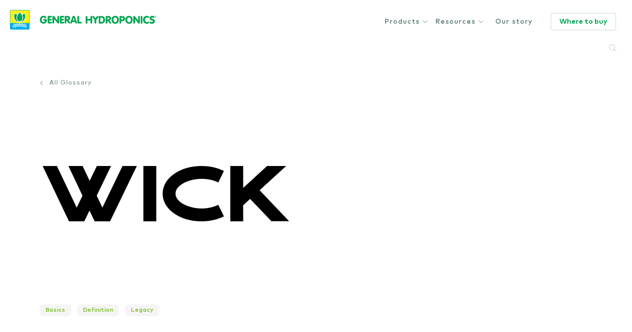

--- FILE ---
content_type: text/html; charset=UTF-8
request_url: https://generalhydroponics.com/glossary/wick/
body_size: 21704
content:
<!doctype html> <!--[if IE 6]><html class="ie ie6" lang="en-US"><![endif]--> <!--[if IE 7]><html class="ie ie7" lang="en-US"><![endif]--> <!--[if IE 8]><html class="ie ie8" lang="en-US"><![endif]--> <!--[if IE 9]><html class="ie ie9" lang="en-US"><![endif]--> <!-- IE 10 and 11 do not support conditionals. Use css -ms-high-contrast instead! --> <!--[if !(IE 6) | !(IE 7) | !(IE 8) | !(IE 9) ]><!--><html lang="en-US"><!--<![endif]--><head><meta charset="UTF-8"><meta name="viewport" content="width=device-width, initial-scale=1"/><link rel="profile" href="https://gmpg.org/xfn/11"> <!-- Sitewide options: Fonts --><link rel="preconnect" href="https://fonts.gstatic.com"><!-- Sitewide options: Fonts --><link rel="preconnect" href="https://edge.generalhydroponics.com"><!-- Sitewide options: Fonts --><link href="https://fonts.googleapis.com/css2?family=Bebas+Neue&family=Oswald:wght@600&display=swap" rel="stylesheet"><!-- Sitewide options: Fonts --><link rel="preload" href="https://edge.generalhydroponics.com/www/fonts/MarkPro.woff2" as="font" type="font/woff2" crossorigin><!-- Sitewide options: Fonts --><link rel="preload" href="https://edge.generalhydroponics.com/www/fonts/MarkPro-Medium.woff2" as="font" type="font/woff2" crossorigin><!-- Sitewide options: Fonts --><link rel="preload" href="https://edge.generalhydroponics.com/www/fonts/MarkPro-Bold.woff2" as="font" type="font/woff2" crossorigin><!-- Sitewide options: Fonts --><link rel="preload" href="https://edge.generalhydroponics.com/www/fonts/crafter-regular-webfont.woff2" as="font" type="font/woff2" crossorigin><link media="all" href="https://generalhydroponics.com/wp-content/cache/autoptimize/css/autoptimize_e5bac45c88ae6648f2938ffd5483df0c.css" rel="stylesheet"><title>Wick &ndash; General Hydroponics</title><meta name="robots" content="max-snippet:-1,max-image-preview:standard,max-video-preview:-1" /><link rel="canonical" href="https://generalhydroponics.com/glossary/wick/" /><meta name="description" content="Part of a passive hydroponic system using a wick suspended in the nutrient solution. The nutrients pass up the wick and are absorbed by the medium and roots." /><meta property="og:type" content="article" /><meta property="og:locale" content="en_US" /><meta property="og:site_name" content="General Hydroponics" /><meta property="og:title" content="Wick" /><meta property="og:description" content="Part of a passive hydroponic system using a wick suspended in the nutrient solution. The nutrients pass up the wick and are absorbed by the medium and roots." /><meta property="og:url" content="https://generalhydroponics.com/glossary/wick/" /><meta property="og:image" content="https://generalhydroponics.com/wp-content/uploads/gradient-6-landscape-2400px.png" /><meta property="og:image:width" content="2400" /><meta property="og:image:height" content="1800" /><meta property="og:image:alt" content="gradient-6-landscape-2400px" /><meta property="article:published_time" content="2021-01-05T03:59:21+00:00" /><meta property="article:modified_time" content="2024-08-28T18:56:18+00:00" /><meta name="twitter:card" content="summary_large_image" /><meta name="twitter:title" content="Wick" /><meta name="twitter:description" content="Part of a passive hydroponic system using a wick suspended in the nutrient solution. The nutrients pass up the wick and are absorbed by the medium and roots." /><meta name="twitter:image" content="https://generalhydroponics.com/wp-content/uploads/gradient-6-landscape-2400px.png" /><meta name="twitter:image:alt" content="gradient-6-landscape-2400px" /> <script type="application/ld+json">{"@context":"https://schema.org","@graph":[{"@type":"WebSite","@id":"https://generalhydroponics.com/#/schema/WebSite","url":"https://generalhydroponics.com/","name":"General Hydroponics","inLanguage":"en-US","potentialAction":{"@type":"SearchAction","target":{"@type":"EntryPoint","urlTemplate":"https://generalhydroponics.com/search/{search_term_string}/"},"query-input":"required name=search_term_string"},"publisher":{"@type":"Organization","@id":"https://generalhydroponics.com/#/schema/Organization","name":"General Hydroponics","url":"https://generalhydroponics.com/","logo":{"@type":"ImageObject","url":"https://generalhydroponics.com/wp-content/uploads/General-Hydroponics-logo-initials-green-sq.png","contentUrl":"https://generalhydroponics.com/wp-content/uploads/General-Hydroponics-logo-initials-green-sq.png","width":512,"height":512,"inLanguage":"en-US","caption":"General Hydroponics logo initials green sq","contentSize":"11971"}}},{"@type":"WebPage","@id":"https://generalhydroponics.com/glossary/wick/","url":"https://generalhydroponics.com/glossary/wick/","name":"Wick &ndash; General Hydroponics","description":"Part of a passive hydroponic system using a wick suspended in the nutrient solution. The nutrients pass up the wick and are absorbed by the medium and roots.","inLanguage":"en-US","isPartOf":{"@id":"https://generalhydroponics.com/#/schema/WebSite"},"breadcrumb":{"@type":"BreadcrumbList","@id":"https://generalhydroponics.com/#/schema/BreadcrumbList","itemListElement":[{"@type":"ListItem","position":1,"item":"https://generalhydroponics.com/","name":"General Hydroponics"},{"@type":"ListItem","position":2,"item":"https://generalhydroponics.com/glossary/","name":"Glossary"},{"@type":"ListItem","position":3,"item":"https://generalhydroponics.com/category/basics/","name":"Basics"},{"@type":"ListItem","position":4,"name":"Wick"}]},"potentialAction":{"@type":"ReadAction","target":"https://generalhydroponics.com/glossary/wick/"},"datePublished":"2021-01-05T03:59:21+00:00","dateModified":"2024-08-28T18:56:18+00:00","author":{"@type":"Person","@id":"https://generalhydroponics.com/#/schema/Person/644a07b6387d1cbf762ef72b7edb5e00","name":"General Hydroponics"}}]}</script> <link rel='dns-prefetch' href='//js.hs-scripts.com' /> <script type="text/javascript" src="https://generalhydroponics.com/wp-includes/js/jquery/jquery.min.js?ver=3.7.1" id="jquery-core-js"></script> <link rel="https://api.w.org/" href="https://generalhydroponics.com/wp-json/" /><link rel="alternate" title="JSON" type="application/json" href="https://generalhydroponics.com/wp-json/wp/v2/glossary/6786" /><link rel="EditURI" type="application/rsd+xml" title="RSD" href="https://generalhydroponics.com/xmlrpc.php?rsd" /><link rel="alternate" title="oEmbed (JSON)" type="application/json+oembed" href="https://generalhydroponics.com/wp-json/oembed/1.0/embed?url=https%3A%2F%2Fgeneralhydroponics.com%2Fglossary%2Fwick%2F" /><link rel="alternate" title="oEmbed (XML)" type="text/xml+oembed" href="https://generalhydroponics.com/wp-json/oembed/1.0/embed?url=https%3A%2F%2Fgeneralhydroponics.com%2Fglossary%2Fwick%2F&#038;format=xml" /> <!-- DO NOT COPY THIS SNIPPET! Start of Page Analytics Tracking for HubSpot WordPress plugin v11.3.6--> <!-- DO NOT COPY THIS SNIPPET! End of Page Analytics Tracking for HubSpot WordPress plugin --><link rel="icon" href="https://generalhydroponics.com/wp-content/uploads/General-Hydroponics-logo-initials-green-sq-150x150.png" sizes="32x32" /><link rel="icon" href="https://generalhydroponics.com/wp-content/uploads/General-Hydroponics-logo-initials-green-sq-240x240.png" sizes="192x192" /><link rel="apple-touch-icon" href="https://generalhydroponics.com/wp-content/uploads/General-Hydroponics-logo-initials-green-sq-240x240.png" /><meta name="msapplication-TileImage" content="https://generalhydroponics.com/wp-content/uploads/General-Hydroponics-logo-initials-green-sq-300x300.png" /> <!-- Sitewide options: Scripts header --><script>(function(i,s,o,g,r,a,m){i['GoogleAnalyticsObject']=r;i[r]=i[r]||function(){
  (i[r].q=i[r].q||[]).push(arguments)},i[r].l=1*new Date();a=s.createElement(o),
  m=s.getElementsByTagName(o)[0];a.async=1;a.src=g;m.parentNode.insertBefore(a,m)
  })(window,document,'script','//www.google-analytics.com/analytics.js','ga');
  ga('create', 'UA-24418316-2', 'auto');
  ga('send', 'pageview');</script> <meta name="google-site-verification" content="XgJ9nlTvH9Ahj5Zid7pa-XUWbUZUIIp0eIcFsNRzpOo" /> <script src="https://generalhydroponics.com/wp-content/cache/autoptimize/js/autoptimize_single_c344722214262bd21de2b3245f2ae522.js"></script> </head><body class="wp-singular glossary-template-default single single-glossary postid-6786 wp-embed-responsive wp-theme-alpha wp-child-theme-general-hydroponics basics glossary-wick lede_none lede-height-default color-default"><div id="page" class="site"><div id="preloader"><div id="status"><svg class="mark loading" viewBox="0 0 72 72" fill="none" xmlns="http://www.w3.org/2000/svg"> <g clip-path="url(#cliploading)"> <rect class="background" x="0.75" y="0.75" width="70.5" height="70.5" rx="3.85" fill="#FFF100" stroke="#00ADEE" stroke-width="1.5" /> <path d="M1.5 70.5V50.48L70.5 50.5V70.5H1.5Z" fill="#00ADEE" /> <path class="wave" d="M1.5 48.4801C5.39321 48.4801 7.78641 47.4721 7.78641 45.576C7.78641 47.4721 10.9496 48.6001 14.8428 48.6001C18.7361 48.6001 21.8993 47.4721 21.8993 45.576C21.8993 47.4721 25.0625 48.6001 28.9557 48.6001C32.8489 48.6001 36.0122 47.4721 36.0122 45.576C36.0122 47.4721 39.1754 48.6001 43.0686 48.6001C46.9618 48.6001 50.125 47.4721 50.125 45.576C50.125 47.4721 53.2883 48.6001 57.1815 48.6001C61.0747 48.6001 64.2379 47.4721 64.2379 45.576C64.2379 47.4721 66.5825 48.5 70.5 48.5C74.4743 48.5 76.8528 47.4721 76.8528 45.576C76.8528 47.4721 80.0619 48.6001 84.0115 48.6001C87.9612 48.6001 91.1702 47.4721 91.1702 45.576C91.1702 47.4721 94.3793 48.6001 98.3289 48.6001C102.279 48.6001 105.488 47.4721 105.488 45.576C105.488 47.4721 108.697 48.6001 112.646 48.6001C116.596 48.6001 119.805 47.4721 119.805 45.576C119.805 47.4721 123.014 48.6001 126.964 48.6001C130.913 48.6001 134.122 47.4721 134.122 45.576C134.122 47.4721 136.55 48.4801 140.5 48.4801V51H1.5V48.4801Z" fill="#00ADEE" /> <path class="root" d="M49.2247 50.7599C55.8189 50.7599 61.1963 55.5599 61.1963 61.4879L61.172 63.288C61.172 63.912 60.6854 64.3919 60.077 64.3919C59.4444 64.3919 58.9577 63.9119 58.9577 63.3119V61.4879C58.9577 56.7839 54.5779 52.944 49.2004 52.944H22.3373C16.9598 52.944 12.5799 56.7599 12.5799 61.4879V63.3119C12.5799 63.9119 12.0933 64.3919 11.485 64.3919C10.8766 64.3919 10.39 63.9119 10.39 63.3119V61.4879C10.39 55.5839 15.7675 50.7599 22.3616 50.7599H49.2247Z" fill="white" /> <path class="root" d="M49.2247 58.8H22.3616C20.7557 58.8 19.4417 60 19.4417 61.488V63.288C19.4417 63.888 19.9284 64.392 20.5367 64.392C21.145 64.392 21.656 63.912 21.656 63.312V61.488C21.656 61.2 21.9966 60.96 22.3616 60.96H49.2247C49.614 60.96 49.9304 61.2 49.9304 61.464V63.288C49.9304 63.888 50.417 64.368 51.0253 64.368C51.6336 64.368 52.1203 63.888 52.1203 63.288V61.464C52.1446 60 50.8307 58.8 49.2247 58.8Z" fill="white" /> <path class="root" d="M49.2247 54.768H22.3616C18.2494 54.768 14.8915 57.792 14.8915 61.488V63.288C14.8915 63.888 15.3782 64.392 15.9865 64.392C16.5948 64.392 17.1058 63.912 17.1058 63.312V61.488C17.1058 58.968 19.466 56.952 22.3616 56.952H49.2247C52.1203 56.952 54.4562 58.992 54.4562 61.488V63.312C54.4562 63.912 54.9429 64.392 55.5512 64.392C56.1595 64.392 56.6462 63.912 56.6462 63.312V61.488C56.6705 57.792 53.3369 54.768 49.2247 54.768Z" fill="white" /> <rect class="root" x="35" y="42" width="2" height="9" fill="white" /> <path class="leaf right" d="M54.1081 12.8886L55.1583 12.6416L55.4313 13.6595C56.8955 19.1189 57.8575 28.0656 54.0377 35.2555L54.0374 35.256C52.0178 39.0523 49.2214 41.6651 46.1562 42.9106C43.0739 44.1632 39.7763 44.004 36.9155 42.3373C34.0547 40.6706 32.3514 37.9162 32.0272 34.679C31.7049 31.4603 32.7463 27.8258 35.2255 24.2981C39.9052 17.6051 48.4796 14.2128 54.1081 12.8886Z" fill="#00A551" stroke="white" stroke-width="2.2" /> <path class="leaf left" d="M17.5974 12.8886L16.5472 12.6416L16.2742 13.6595C14.81 19.1189 13.848 28.0656 17.6678 35.2555L17.6681 35.256C19.6877 39.0523 22.4841 41.6651 25.5493 42.9106C28.6316 44.1632 31.9292 44.004 34.79 42.3373C37.6508 40.6706 39.3541 37.9162 39.6783 34.679C40.0006 31.4603 38.9592 27.8258 36.48 24.2981C31.8003 17.6051 23.2259 14.2128 17.5974 12.8886Z" fill="#00A551" stroke="white" stroke-width="2.2" /> <path class="leaf center" d="M36.7688 8.56502L35.9392 7.77126L35.1096 8.56502C30.97 12.5257 25.4021 19.7529 24.8869 27.8842L24.8868 27.8848C24.6171 32.1794 25.6449 35.8518 27.6375 38.48C29.6415 41.1233 32.5816 42.6481 35.9392 42.6481C39.2968 42.6481 42.2368 41.1233 44.2408 38.48C46.2331 35.8522 47.2609 32.1806 46.9916 27.8869C46.5015 19.7517 40.9055 12.523 36.7688 8.56502Z" fill="#00A551" stroke="white" stroke-width="2.4" /> </g> <defs> <clipPath id="cliploading"> <rect width="72" height="72" fill="white" /> </clipPath> </defs> </svg></div></div> <a class="skip-link screen-reader-text" href="#main">Skip to content</a><nav class="site-branding primary"> <a class="link-logo" href="https://generalhydroponics.com" title="Back to General Hydroponics homepage"> <svg class="mark primary" viewBox="0 0 72 72" fill="none" xmlns="http://www.w3.org/2000/svg"> <g clip-path="url(#cliplogo)"> <rect class="background" x="0.75" y="0.75" width="70.5" height="70.5" rx="3.85" fill="#FFF100" stroke="#00ADEE" stroke-width="1.5" /> <path d="M1.5 70.5V50.48L70.5 50.5V70.5H1.5Z" fill="#00ADEE" /> <path class="wave" d="M1.5 48.4801C5.39321 48.4801 7.78641 47.4721 7.78641 45.576C7.78641 47.4721 10.9496 48.6001 14.8428 48.6001C18.7361 48.6001 21.8993 47.4721 21.8993 45.576C21.8993 47.4721 25.0625 48.6001 28.9557 48.6001C32.8489 48.6001 36.0122 47.4721 36.0122 45.576C36.0122 47.4721 39.1754 48.6001 43.0686 48.6001C46.9618 48.6001 50.125 47.4721 50.125 45.576C50.125 47.4721 53.2883 48.6001 57.1815 48.6001C61.0747 48.6001 64.2379 47.4721 64.2379 45.576C64.2379 47.4721 66.5825 48.5 70.5 48.5C74.4743 48.5 76.8528 47.4721 76.8528 45.576C76.8528 47.4721 80.0619 48.6001 84.0115 48.6001C87.9612 48.6001 91.1702 47.4721 91.1702 45.576C91.1702 47.4721 94.3793 48.6001 98.3289 48.6001C102.279 48.6001 105.488 47.4721 105.488 45.576C105.488 47.4721 108.697 48.6001 112.646 48.6001C116.596 48.6001 119.805 47.4721 119.805 45.576C119.805 47.4721 123.014 48.6001 126.964 48.6001C130.913 48.6001 134.122 47.4721 134.122 45.576C134.122 47.4721 136.55 48.4801 140.5 48.4801V51H1.5V48.4801Z" fill="#00ADEE" /> <path class="root" d="M49.2247 50.7599C55.8189 50.7599 61.1963 55.5599 61.1963 61.4879L61.172 63.288C61.172 63.912 60.6854 64.3919 60.077 64.3919C59.4444 64.3919 58.9577 63.9119 58.9577 63.3119V61.4879C58.9577 56.7839 54.5779 52.944 49.2004 52.944H22.3373C16.9598 52.944 12.5799 56.7599 12.5799 61.4879V63.3119C12.5799 63.9119 12.0933 64.3919 11.485 64.3919C10.8766 64.3919 10.39 63.9119 10.39 63.3119V61.4879C10.39 55.5839 15.7675 50.7599 22.3616 50.7599H49.2247Z" fill="white" /> <path class="root" d="M49.2247 58.8H22.3616C20.7557 58.8 19.4417 60 19.4417 61.488V63.288C19.4417 63.888 19.9284 64.392 20.5367 64.392C21.145 64.392 21.656 63.912 21.656 63.312V61.488C21.656 61.2 21.9966 60.96 22.3616 60.96H49.2247C49.614 60.96 49.9304 61.2 49.9304 61.464V63.288C49.9304 63.888 50.417 64.368 51.0253 64.368C51.6336 64.368 52.1203 63.888 52.1203 63.288V61.464C52.1446 60 50.8307 58.8 49.2247 58.8Z" fill="white" /> <path class="root" d="M49.2247 54.768H22.3616C18.2494 54.768 14.8915 57.792 14.8915 61.488V63.288C14.8915 63.888 15.3782 64.392 15.9865 64.392C16.5948 64.392 17.1058 63.912 17.1058 63.312V61.488C17.1058 58.968 19.466 56.952 22.3616 56.952H49.2247C52.1203 56.952 54.4562 58.992 54.4562 61.488V63.312C54.4562 63.912 54.9429 64.392 55.5512 64.392C56.1595 64.392 56.6462 63.912 56.6462 63.312V61.488C56.6705 57.792 53.3369 54.768 49.2247 54.768Z" fill="white" /> <rect class="root" x="35" y="42" width="2" height="9" fill="white" /> <path class="leaf right" d="M54.1081 12.8886L55.1583 12.6416L55.4313 13.6595C56.8955 19.1189 57.8575 28.0656 54.0377 35.2555L54.0374 35.256C52.0178 39.0523 49.2214 41.6651 46.1562 42.9106C43.0739 44.1632 39.7763 44.004 36.9155 42.3373C34.0547 40.6706 32.3514 37.9162 32.0272 34.679C31.7049 31.4603 32.7463 27.8258 35.2255 24.2981C39.9052 17.6051 48.4796 14.2128 54.1081 12.8886Z" fill="#00A551" stroke="white" stroke-width="2.2" /> <path class="leaf left" d="M17.5974 12.8886L16.5472 12.6416L16.2742 13.6595C14.81 19.1189 13.848 28.0656 17.6678 35.2555L17.6681 35.256C19.6877 39.0523 22.4841 41.6651 25.5493 42.9106C28.6316 44.1632 31.9292 44.004 34.79 42.3373C37.6508 40.6706 39.3541 37.9162 39.6783 34.679C40.0006 31.4603 38.9592 27.8258 36.48 24.2981C31.8003 17.6051 23.2259 14.2128 17.5974 12.8886Z" fill="#00A551" stroke="white" stroke-width="2.2" /> <path class="leaf center" d="M36.7688 8.56502L35.9392 7.77126L35.1096 8.56502C30.97 12.5257 25.4021 19.7529 24.8869 27.8842L24.8868 27.8848C24.6171 32.1794 25.6449 35.8518 27.6375 38.48C29.6415 41.1233 32.5816 42.6481 35.9392 42.6481C39.2968 42.6481 42.2368 41.1233 44.2408 38.48C46.2331 35.8522 47.2609 32.1806 46.9916 27.8869C46.5015 19.7517 40.9055 12.523 36.7688 8.56502Z" fill="#00A551" stroke="white" stroke-width="2.4" /> </g> <defs> <clipPath id="cliplogo"> <rect width="72" height="72" fill="white" /> </clipPath> </defs> </svg> </a></nav><nav class="site-branding secondary"> <a class="link-logo" href="https://generalhydroponics.com" title="Back to General Hydroponics homepage"> <svg class="wordmark" viewBox="0 0 321 22" fill="none" xmlns="http://www.w3.org/2000/svg"> <path class="icon-path" d="M17.9886 9.05382C19.6064 9.05382 20.4693 9.89018 20.4693 11.8538C20.4693 17.4538 16.8382 21.781 11.0861 21.781C4.61487 21.781 0.947861 16.872 0.947861 10.9084C0.947861 4.58111 5.26199 0.035675 11.0861 0.035675C14.9688 0.035675 19.0672 1.67203 19.0672 4.61747C19.0672 5.7811 18.2403 6.61746 16.9461 6.61746C15.2564 6.61746 14.4295 4.43566 11.2658 4.43566C7.99426 4.43566 5.981 7.30837 5.981 10.9447C5.981 14.1811 7.56285 17.4538 11.1939 17.4538C13.6386 17.4538 15.3642 15.8538 15.5799 13.4174H12.8836C11.4096 13.4174 10.5468 12.5447 10.5468 11.2356C10.5468 9.85381 11.4096 9.05382 12.8836 9.05382H17.9886Z" fill="white"/> <path class="icon-path" d="M22.3747 2.79972C22.3747 1.27246 23.4892 0.436096 24.7115 0.436096H31.9017C33.3757 0.436096 34.2385 1.30882 34.2385 2.6179C34.2385 3.99972 33.3757 4.79971 31.9017 4.79971H27.0843V8.58152H31.5063C32.9802 8.58152 33.8431 9.41788 33.8431 10.7633C33.8431 12.1088 32.9802 12.9451 31.5063 12.9451H27.0843V16.836H32.0815C33.5555 16.836 34.4183 17.636 34.4183 19.0178C34.4183 20.3269 33.5555 21.1996 32.0815 21.1996H24.7475C23.5251 21.1996 22.4106 20.3633 22.4106 18.836V2.79972H22.3747Z" fill="white"/> <path class="icon-path" d="M35.7844 2.79988C35.7844 1.12716 36.7551 0.290802 38.1212 0.290802C39.3795 0.290802 39.8109 0.836254 41.3568 2.83625L49.1582 12.6907H49.2301V2.79988C49.2301 1.12716 50.2008 0.290802 51.5669 0.290802C52.9331 0.290802 53.9037 1.12716 53.9037 2.79988V18.9453C53.9037 20.618 52.9331 21.4543 51.5669 21.4543C50.3086 21.4543 49.8413 20.9089 48.3313 18.9089L40.5299 9.0544H40.458V18.9453C40.458 20.618 39.4874 21.4543 38.1212 21.4543C36.7551 21.4543 35.7844 20.618 35.7844 18.9453V2.79988Z" fill="white"/> <path class="icon-path" d="M56.1327 2.79972C56.1327 1.27246 57.2472 0.436096 58.4695 0.436096H65.6597C67.1337 0.436096 67.9965 1.30882 67.9965 2.6179C67.9965 3.99972 67.1337 4.79971 65.6597 4.79971H60.8423V8.58152H65.2642C66.7382 8.58152 67.6011 9.41788 67.6011 10.7633C67.6011 12.1088 66.7382 12.9451 65.2642 12.9451H60.8423V16.836H65.8395C67.3135 16.836 68.1763 17.636 68.1763 19.0178C68.1763 20.3269 67.3135 21.1996 65.8395 21.1996H58.5055C57.2831 21.1996 56.1686 20.3633 56.1686 18.836V2.79972H56.1327Z" fill="white"/> <path class="icon-path" d="M69.5424 2.79972C69.5424 1.27246 70.6569 0.436096 71.8792 0.436096H77.5235C81.6939 0.436096 84.4261 3.0179 84.4261 6.9088C84.4261 9.96333 82.5926 12.2179 79.6087 12.7633L83.6712 17.1997C84.3183 17.8906 84.6418 18.4724 84.6418 19.236C84.6418 19.9269 84.0307 21.4178 82.2331 21.4178C81.0108 21.4178 80.5794 20.9815 80.0041 20.2542L74.252 12.9088H74.1801V18.9087C74.1801 20.5815 73.2094 21.4178 71.8433 21.4178C70.4771 21.4178 69.5064 20.5815 69.5064 18.9087V2.79972H69.5424ZM74.216 9.41788H77.3078C78.8537 9.41788 79.7165 8.3997 79.7165 7.09061C79.7165 5.67244 78.638 4.83608 77.3078 4.83608H74.216V9.41788Z" fill="white"/> <path class="icon-path" d="M90.1783 4.2908C91.0052 1.96354 91.7601 -9.15527e-05 94.0969 -9.15527e-05C96.5057 -9.15527e-05 97.2247 1.9999 98.0516 4.2908L102.581 16.5817C103.193 18.2544 103.264 18.7998 103.264 19.5271C103.264 20.6907 102.33 21.4544 101 21.4544C99.4537 21.4544 98.9863 20.4725 98.5549 19.1271L97.9797 17.2362H90.2861L89.7109 19.1271C89.2795 20.4362 88.7762 21.4544 87.2663 21.4544C85.9361 21.4544 85.0013 20.6907 85.0013 19.5271C85.0013 18.8362 85.0732 18.2544 85.6844 16.5817L90.1783 4.2908ZM94.2408 5.23625H94.1689L91.6523 12.8726H96.5776L94.2408 5.23625Z" fill="white"/> <path class="icon-path" d="M104.379 2.79988C104.379 1.12716 105.35 0.290802 106.716 0.290802C108.082 0.290802 109.053 1.12716 109.053 2.79988V16.9089H114.086C115.56 16.9089 116.423 17.7089 116.423 19.0907C116.423 20.3998 115.56 21.2725 114.086 21.2725H106.716C105.493 21.2725 104.379 20.4362 104.379 18.9089V2.79988Z" fill="white"/> <path class="icon-path" d="M131.81 19.1997C131.81 20.8724 130.839 21.7088 129.473 21.7088C128.107 21.7088 127.136 20.8724 127.136 19.1997V3.01798C127.136 1.34526 128.107 0.508896 129.473 0.508896C130.839 0.508896 131.81 1.34526 131.81 3.01798V8.61795H140.546V3.01798C140.546 1.34526 141.516 0.508896 142.882 0.508896C144.249 0.508896 145.219 1.34526 145.219 3.01798V19.1634C145.219 20.8361 144.249 21.6724 142.882 21.6724C141.516 21.6724 140.546 20.8361 140.546 19.1634V13.0543H131.81V19.1997Z" fill="white"/> <path class="icon-path" d="M151.798 11.7452L147.736 6.25433C146.262 4.18161 145.795 3.59979 145.795 2.61798C145.795 1.34526 146.909 0.508896 148.275 0.508896C149.533 0.508896 150.145 1.41798 150.648 2.10889L154.135 7.12705L157.622 2.10889C158.126 1.41798 158.737 0.508896 159.995 0.508896C161.397 0.508896 162.476 1.34526 162.476 2.61798C162.476 3.59979 162.008 4.18161 160.534 6.25433L156.472 11.7452V19.1634C156.472 20.8361 155.501 21.6724 154.135 21.6724C152.769 21.6724 151.798 20.8361 151.798 19.1634V11.7452V11.7452Z" fill="white"/> <path class="icon-path" d="M163.051 3.05451C163.051 1.52725 164.165 0.690887 165.388 0.690887H170.996C177.144 0.690887 180.595 5.59996 180.595 10.9818C180.595 17.8181 176.065 21.5635 170.996 21.5635H165.388C164.165 21.5635 163.051 20.7272 163.051 19.1999V3.05451ZM167.725 17.1272H170.205C173.836 17.1272 175.562 14.5817 175.562 10.9454C175.562 7.41813 173.836 5.0545 170.421 5.0545H167.725V17.1272Z" fill="white"/> <path class="icon-path" d="M182.357 3.05451C182.357 1.52725 183.471 0.690887 184.694 0.690887H190.338C194.508 0.690887 197.24 3.27269 197.24 7.16359C197.24 10.2181 195.371 12.4727 192.423 13.0181L196.521 17.4545C197.169 18.1454 197.492 18.7272 197.492 19.4908C197.492 20.1453 196.881 21.6726 195.083 21.6726C193.861 21.6726 193.43 21.2363 192.854 20.509L187.102 13.1636H187.03V19.1635C187.03 20.8363 186.06 21.6726 184.694 21.6726C183.327 21.6726 182.357 20.8363 182.357 19.1635V3.05451ZM187.03 9.67267H190.122C191.668 9.67267 192.531 8.65449 192.531 7.3454C192.531 5.92723 191.452 5.09087 190.122 5.09087H187.03V9.67267Z" fill="white"/> <path class="icon-path" d="M218.667 11.1273C218.667 17.7454 214.641 22 208.529 22C202.417 22 198.391 17.7454 198.391 11.1273C198.391 4.50914 202.417 0.254609 208.529 0.254609C214.677 0.218245 218.667 4.50914 218.667 11.1273ZM203.46 11.1273C203.46 14.4364 204.934 17.6364 208.565 17.6364C212.196 17.6364 213.67 14.4364 213.67 11.1273C213.67 7.81821 212.196 4.61823 208.565 4.61823C204.934 4.61823 203.46 7.81821 203.46 11.1273Z" fill="white"/> <path class="icon-path" d="M220.429 3.05451C220.429 1.52725 221.543 0.690887 222.766 0.690887H228.518C232.149 0.690887 235.564 3.05451 235.564 7.78177C235.564 11.8545 233.12 14.8363 228.662 14.8363H225.102V19.1999C225.102 20.8726 224.132 21.709 222.766 21.709C221.4 21.709 220.429 20.8726 220.429 19.1999V3.05451ZM225.102 10.6181H227.619C229.632 10.6181 230.711 9.23631 230.711 7.78177C230.711 5.92723 229.453 4.90905 227.619 4.90905H225.102V10.6181V10.6181Z" fill="white"/> <path class="icon-path" d="M256.739 11.1273C256.739 17.7454 252.713 22 246.601 22C240.489 22 236.463 17.7454 236.463 11.1273C236.463 4.50914 240.489 0.254609 246.601 0.254609C252.749 0.218245 256.739 4.50914 256.739 11.1273ZM241.532 11.1273C241.532 14.4364 243.006 17.6364 246.637 17.6364C250.268 17.6364 251.742 14.4364 251.742 11.1273C251.742 7.81821 250.268 4.61823 246.637 4.61823C243.006 4.61823 241.532 7.81821 241.532 11.1273Z" fill="white"/> <path class="icon-path" d="M258.465 3.01798C258.465 1.34526 259.472 0.508896 260.802 0.508896C262.06 0.508896 262.491 1.05435 264.037 3.05434L271.839 12.9088H271.911V3.01798C271.911 1.34526 272.881 0.508896 274.247 0.508896C275.614 0.508896 276.584 1.34526 276.584 3.01798V19.1634C276.584 20.8361 275.614 21.6724 274.247 21.6724C272.989 21.6724 272.522 21.127 271.012 19.127L263.211 9.30886H263.139V19.1997C263.139 20.8724 262.168 21.7088 260.802 21.7088C259.436 21.7088 258.465 20.8724 258.465 19.1997V3.01798Z" fill="white"/> <path class="icon-path" d="M283.523 19.1997C283.523 20.8724 282.552 21.7088 281.186 21.7088C279.82 21.7088 278.849 20.8724 278.849 19.1997V3.01798C278.849 1.34526 279.82 0.508896 281.186 0.508896C282.552 0.508896 283.523 1.34526 283.523 3.01798V19.1997Z" fill="white"/> <path class="icon-path" d="M295.495 0.217987C298.335 0.217987 301.714 1.05435 301.714 3.52706C301.714 4.65433 300.923 5.7816 299.701 5.7816C298.586 5.7816 297.436 4.79979 295.638 4.79979C291.863 4.79979 290.354 7.89068 290.354 11.127C290.354 14.4361 292.043 17.2725 295.243 17.2725C298.155 17.2725 298.622 16.2906 299.845 16.2906C301.714 16.2906 301.93 17.8543 301.93 18.4725C301.93 21.0906 298.011 21.9997 295.459 21.9997C288.987 21.9997 285.32 17.0906 285.32 11.127C285.284 4.79979 289.275 0.217987 295.495 0.217987Z" fill="white"/> <path class="icon-path" d="M305.129 16.0725C306.28 16.0725 307.79 17.2725 310.198 17.2725C312.032 17.2725 312.679 16.327 312.679 15.3088C312.679 13.7452 310.881 13.4179 308.221 12.5452C305.776 11.7452 303.26 10.6907 303.26 6.90887C303.26 2.36343 306.747 0.217987 310.666 0.217987C314.441 0.217987 316.526 1.52707 316.526 3.34525C316.526 4.61797 315.699 5.56342 314.441 5.56342C312.931 5.56342 312.427 4.76342 310.45 4.76342C309.192 4.76342 308.329 5.45433 308.329 6.47251C308.329 7.6725 309.479 7.81796 312.715 8.90886C315.268 9.74522 317.712 11.0907 317.712 15.0179C317.712 19.8179 314.225 21.9634 309.839 21.9634C307.107 21.9634 302.936 20.8724 302.936 18.5452C302.936 17.2725 303.691 16.0725 305.129 16.0725Z" fill="white"/> <path class="icon-path" d="M320.409 1.92698C320.409 2.76334 319.797 3.34516 319.114 3.34516C318.395 3.34516 317.82 2.79971 317.82 1.92698C317.82 1.09062 318.395 0.508808 319.114 0.508808C319.833 0.508808 320.409 1.09062 320.409 1.92698ZM318.827 2.07244H319.007L319.474 2.9088H319.977L319.474 2.03607C319.726 1.99971 319.941 1.89062 319.941 1.52698C319.941 1.09062 319.654 0.94517 319.15 0.94517H318.431V2.9088H318.863V2.07244H318.827ZM318.827 1.74517V1.27244H319.114C319.258 1.27244 319.474 1.27244 319.474 1.49062C319.474 1.7088 319.366 1.74517 319.186 1.74517H318.827ZM320.948 1.92698C320.948 0.763353 320.085 0.10881 319.15 0.10881C318.18 0.10881 317.317 0.799716 317.317 1.92698C317.317 3.09061 318.18 3.74516 319.15 3.74516C320.085 3.74516 320.948 3.09061 320.948 1.92698Z" fill="white"/> </svg> </a></nav><nav class="nav-ui search"><div class="ui searcher"> <a href="#search" title="Search..." class="icon icon-search" role="button"><svg width="24" height="24" viewBox="0 0 24 24" fill="none" xmlns="http://www.w3.org/2000/svg"> <path class="icon-path" d="M15.1774 13.7432L13.7686 15.152L18.591 19.9745L19.9999 18.5657L15.1774 13.7432Z"/> <path class="icon-path" d="M14.9459 14.9449C17.4493 12.4417 17.4493 8.3828 14.9459 5.87799C12.4425 3.37319 8.38321 3.37482 5.87817 5.87799C3.37313 8.38117 3.37476 12.4401 5.87817 14.9449C8.38158 17.4497 12.4425 17.4497 14.9459 14.9449ZM13.801 13.8001C11.9288 15.6722 8.89368 15.6722 7.02142 13.8001C5.14916 11.928 5.14916 8.89322 7.02142 7.02113C8.89368 5.14905 11.9288 5.14905 13.801 7.02113C15.6733 8.89322 15.6749 11.928 13.801 13.8001Z"/> </svg><span class="screen-reader-text">Search ...</span></a><form role="search" method="get" class="search-form"  action="https://generalhydroponics.com/search"> <label> <span class="screen-reader-text">Search for:</span> <input type="search" id="search-main" class="search-field" placeholder="Search ..." value="" name="_sf_s" title="Search for:"/> </label> <label class="search-submit"> <input type="submit" value="Search" /> </label></form></div></nav><nav class="nav-ui burger"> <!-- via https://codepen.io/ahmadbassamemran/pen/VQwPGr --><div class="ui hamburger mobile"> <span></span> <span></span> <span></span></div></nav><nav class="main-navigation"><ul id="menu-main" class="menu main"><li id="nav-menu-item-9465" class="menu-item-layout-text main-menu-item  menu-item-even menu-item-depth-0 menu-item menu-item-type-post_type_archive menu-item-object-product menu-item-has-children subnav-true flex-col"><a title="Navigate to Products" href="https://generalhydroponics.com/products/" class="menu-link main-menu-link parent-menu-link" aria-haspopup="true" aria-expanded="false">Products</a><ul class="sub-menu menu-odd  menu-depth-1"><li class="back"><button class="ui menu-back"></button></li><li id="nav-menu-item-33653" class="menu-item-layout-promo sub-menu-item  menu-item-odd menu-item-depth-1 menu-item menu-item-type-custom menu-item-object-custom subnav-false"><a title="Navigate to Nutrients" href="https://generalhydroponics.com/products/categories/nutrients/" class="menu-link sub-menu-link"><video preload="metadata" playsinline webkit-playsinline muted loop class="pause-scroll close-pause"> <source src="https://generalhydroponics.com/wp-content/uploads/cannabis-pull-iStock-1284144339-1k.webm" type="video/webm"> <source src="https://generalhydroponics.com/wp-content/uploads/cannabis-pull-iStock-1284144339-2k.mp4" type="video/mp4"></video><span class="overlay"></span><span class="promo-text"><span class="promo-headline">Nutrients</span></span><span class="link-text">Nutrients</span></a></li><li id="nav-menu-item-9467" class="menu-item-layout-promo sub-menu-item  menu-item-odd menu-item-depth-1 menu-item menu-item-type-taxonomy menu-item-object-product_category subnav-false"><a title="Navigate to Supplements" href="https://generalhydroponics.com/products/categories/supplements/" class="menu-link sub-menu-link"><video preload="metadata" playsinline webkit-playsinline muted loop class="pause-scroll close-pause"> <source src="https://generalhydroponics.com/wp-content/uploads/drop-orange-iS-1248485676-0k5.webm" type="video/webm"> <source src="https://generalhydroponics.com/wp-content/uploads/drop-orange-iS-1248485676-0k5.mp4" type="video/mp4"></video><span class="overlay"></span><span class="promo-text"><span class="promo-headline">Supplements</span></span><span class="link-text">Supplements</span></a></li><li id="nav-menu-item-9469" class="menu-item-layout-promo sub-menu-item  menu-item-odd menu-item-depth-1 menu-item menu-item-type-taxonomy menu-item-object-product_category subnav-false"><a title="Navigate to Controls" href="https://generalhydroponics.com/products/categories/controls/" class="menu-link sub-menu-link"><video preload="metadata" playsinline webkit-playsinline muted loop class="pause-scroll close-pause"> <source src="https://generalhydroponics.com/wp-content/uploads/flower-dahlia-iS-1168310138-0k5.webm" type="video/webm"> <source src="https://generalhydroponics.com/wp-content/uploads/flower-dahlia-iS-1168310138-0k5.mp4" type="video/mp4"></video><span class="overlay"></span><span class="promo-text"><span class="promo-headline">Controls</span></span><span class="link-text">Controls</span></a></li><li id="nav-menu-item-9468" class="menu-item-layout-promo sub-menu-item  menu-item-odd menu-item-depth-1 menu-item menu-item-type-taxonomy menu-item-object-product_category subnav-false"><a title="Navigate to Maintenance" href="https://generalhydroponics.com/products/categories/maintenance/" class="menu-link sub-menu-link"><video preload="metadata" playsinline webkit-playsinline muted loop class="pause-scroll close-pause"> <source src="https://generalhydroponics.com/wp-content/uploads/water-clean-iStock-1041108162-0k5.webm" type="video/webm"> <source src="https://generalhydroponics.com/wp-content/uploads/water-clean-iStock-1041108162-1k-v2.mp4" type="video/mp4"></video><span class="overlay"></span><span class="promo-text"><span class="promo-headline">Maintenance</span></span><span class="link-text">Maintenance</span></a></li></ul></li><li id="nav-menu-item-36604" class="menu-item-layout-text main-menu-item  menu-item-even menu-item-depth-0 menu-item menu-item-type-post_type menu-item-object-page menu-item-has-children current-menu-ancestor subnav-true flex-col"><a title="Navigate to Resources" href="https://generalhydroponics.com/resources/" class="menu-link main-menu-link parent-menu-link" aria-haspopup="true" aria-expanded="false">Resources</a><ul class="sub-menu menu-odd  menu-depth-1"><li class="back"><button class="ui menu-back"></button></li><li id="nav-menu-item-16842" class="menu-item-layout-text sub-menu-item  menu-item-odd menu-item-depth-1 menu-item menu-item-type-post_type menu-item-object-page subnav-true flex-row"><a title="Navigate to Articles" href="https://generalhydroponics.com/articles/" class="menu-link sub-menu-link">Articles</a></li><li id="nav-menu-item-36605" class="menu-item-layout-text sub-menu-item  menu-item-odd menu-item-depth-1 menu-item menu-item-type-taxonomy menu-item-object-category subnav-false"><a title="Navigate to Feedcharts" href="https://generalhydroponics.com/category/documentation/feedcharts/" class="menu-link sub-menu-link">Feedcharts</a></li><li id="nav-menu-item-36606" class="menu-item-layout-text sub-menu-item  menu-item-odd menu-item-depth-1 menu-item menu-item-type-post_type menu-item-object-page subnav-false"><a title="Navigate to FAQs" href="https://generalhydroponics.com/faqs/" class="menu-link sub-menu-link">FAQs</a></li><li id="nav-menu-item-36607" class="menu-item-layout-text sub-menu-item  menu-item-odd menu-item-depth-1 menu-item menu-item-type-post_type menu-item-object-page current-menu-parent current-menu-ancestor subnav-false"><a title="Navigate to Glossary" href="https://generalhydroponics.com/glossary/" class="menu-link sub-menu-link">Glossary</a></li></ul></li><li id="nav-menu-item-9470" class="menu-item-layout-text main-menu-item  menu-item-even menu-item-depth-0 menu-item menu-item-type-post_type menu-item-object-page subnav-false"><a title="Navigate to Our story" href="https://generalhydroponics.com/our-story/" class="menu-link main-menu-link">Our story</a></li><li id="nav-menu-item-9473" class="menu-item-layout-button main-menu-item  menu-item-even menu-item-depth-0 menu-item menu-item-type-post_type menu-item-object-page subnav-false"><a title="Navigate to Where to buy" href="https://generalhydroponics.com/find-retailer/" class="menu-link main-menu-link">Where to buy</a></li></ul></nav><div id="drawer-nav" class="drawer nav"><div class="drawer-scroller"><nav class="main-navigation"><ul id="menu-main-1" class="menu main"><li id="nav-menu-item-9465" class="menu-item-layout-text main-menu-item  menu-item-even menu-item-depth-0 menu-item menu-item-type-post_type_archive menu-item-object-product menu-item-has-children subnav-true flex-col"><a title="Navigate to Products" href="https://generalhydroponics.com/products/" class="menu-link main-menu-link parent-menu-link" aria-haspopup="true" aria-expanded="false">Products</a><ul class="sub-menu menu-odd  menu-depth-1"><li class="back"><button class="ui menu-back"></button></li><li id="nav-menu-item-33653" class="menu-item-layout-promo sub-menu-item  menu-item-odd menu-item-depth-1 menu-item menu-item-type-custom menu-item-object-custom subnav-false"><a title="Navigate to Nutrients" href="https://generalhydroponics.com/products/categories/nutrients/" class="menu-link sub-menu-link"><video preload="metadata" playsinline webkit-playsinline muted loop class="pause-scroll close-pause"> <source src="https://generalhydroponics.com/wp-content/uploads/cannabis-pull-iStock-1284144339-1k.webm" type="video/webm"> <source src="https://generalhydroponics.com/wp-content/uploads/cannabis-pull-iStock-1284144339-2k.mp4" type="video/mp4"></video><span class="overlay"></span><span class="promo-text"><span class="promo-headline">Nutrients</span></span><span class="link-text">Nutrients</span></a></li><li id="nav-menu-item-9467" class="menu-item-layout-promo sub-menu-item  menu-item-odd menu-item-depth-1 menu-item menu-item-type-taxonomy menu-item-object-product_category subnav-false"><a title="Navigate to Supplements" href="https://generalhydroponics.com/products/categories/supplements/" class="menu-link sub-menu-link"><video preload="metadata" playsinline webkit-playsinline muted loop class="pause-scroll close-pause"> <source src="https://generalhydroponics.com/wp-content/uploads/drop-orange-iS-1248485676-0k5.webm" type="video/webm"> <source src="https://generalhydroponics.com/wp-content/uploads/drop-orange-iS-1248485676-0k5.mp4" type="video/mp4"></video><span class="overlay"></span><span class="promo-text"><span class="promo-headline">Supplements</span></span><span class="link-text">Supplements</span></a></li><li id="nav-menu-item-9469" class="menu-item-layout-promo sub-menu-item  menu-item-odd menu-item-depth-1 menu-item menu-item-type-taxonomy menu-item-object-product_category subnav-false"><a title="Navigate to Controls" href="https://generalhydroponics.com/products/categories/controls/" class="menu-link sub-menu-link"><video preload="metadata" playsinline webkit-playsinline muted loop class="pause-scroll close-pause"> <source src="https://generalhydroponics.com/wp-content/uploads/flower-dahlia-iS-1168310138-0k5.webm" type="video/webm"> <source src="https://generalhydroponics.com/wp-content/uploads/flower-dahlia-iS-1168310138-0k5.mp4" type="video/mp4"></video><span class="overlay"></span><span class="promo-text"><span class="promo-headline">Controls</span></span><span class="link-text">Controls</span></a></li><li id="nav-menu-item-9468" class="menu-item-layout-promo sub-menu-item  menu-item-odd menu-item-depth-1 menu-item menu-item-type-taxonomy menu-item-object-product_category subnav-false"><a title="Navigate to Maintenance" href="https://generalhydroponics.com/products/categories/maintenance/" class="menu-link sub-menu-link"><video preload="metadata" playsinline webkit-playsinline muted loop class="pause-scroll close-pause"> <source src="https://generalhydroponics.com/wp-content/uploads/water-clean-iStock-1041108162-0k5.webm" type="video/webm"> <source src="https://generalhydroponics.com/wp-content/uploads/water-clean-iStock-1041108162-1k-v2.mp4" type="video/mp4"></video><span class="overlay"></span><span class="promo-text"><span class="promo-headline">Maintenance</span></span><span class="link-text">Maintenance</span></a></li></ul></li><li id="nav-menu-item-36604" class="menu-item-layout-text main-menu-item  menu-item-even menu-item-depth-0 menu-item menu-item-type-post_type menu-item-object-page menu-item-has-children current-menu-ancestor subnav-true flex-col"><a title="Navigate to Resources" href="https://generalhydroponics.com/resources/" class="menu-link main-menu-link parent-menu-link" aria-haspopup="true" aria-expanded="false">Resources</a><ul class="sub-menu menu-odd  menu-depth-1"><li class="back"><button class="ui menu-back"></button></li><li id="nav-menu-item-16842" class="menu-item-layout-text sub-menu-item  menu-item-odd menu-item-depth-1 menu-item menu-item-type-post_type menu-item-object-page subnav-true flex-row"><a title="Navigate to Articles" href="https://generalhydroponics.com/articles/" class="menu-link sub-menu-link">Articles</a></li><li id="nav-menu-item-36605" class="menu-item-layout-text sub-menu-item  menu-item-odd menu-item-depth-1 menu-item menu-item-type-taxonomy menu-item-object-category subnav-false"><a title="Navigate to Feedcharts" href="https://generalhydroponics.com/category/documentation/feedcharts/" class="menu-link sub-menu-link">Feedcharts</a></li><li id="nav-menu-item-36606" class="menu-item-layout-text sub-menu-item  menu-item-odd menu-item-depth-1 menu-item menu-item-type-post_type menu-item-object-page subnav-false"><a title="Navigate to FAQs" href="https://generalhydroponics.com/faqs/" class="menu-link sub-menu-link">FAQs</a></li><li id="nav-menu-item-36607" class="menu-item-layout-text sub-menu-item  menu-item-odd menu-item-depth-1 menu-item menu-item-type-post_type menu-item-object-page current-menu-parent current-menu-ancestor subnav-false"><a title="Navigate to Glossary" href="https://generalhydroponics.com/glossary/" class="menu-link sub-menu-link">Glossary</a></li></ul></li><li id="nav-menu-item-9470" class="menu-item-layout-text main-menu-item  menu-item-even menu-item-depth-0 menu-item menu-item-type-post_type menu-item-object-page subnav-false"><a title="Navigate to Our story" href="https://generalhydroponics.com/our-story/" class="menu-link main-menu-link">Our story</a></li><li id="nav-menu-item-9473" class="menu-item-layout-button main-menu-item  menu-item-even menu-item-depth-0 menu-item menu-item-type-post_type menu-item-object-page subnav-false"><a title="Navigate to Where to buy" href="https://generalhydroponics.com/find-retailer/" class="menu-link main-menu-link">Where to buy</a></li></ul></nav><div class="nav-ancillary"><div class="nav-inside center-y"><nav class="main-navigation ancillary"><ul id="menu-ancillary" class="menu ancillary"><li id="nav-menu-item-1742" class="main-menu-item  menu-item-even menu-item-depth-0 menu-item menu-item-type-post_type menu-item-object-page subnav-"><a title="Navigate to FAQs" href="https://generalhydroponics.com/faqs/" class="menu-link main-menu-link">FAQs</a></li><li id="nav-menu-item-1739" class="main-menu-item  menu-item-even menu-item-depth-0 menu-item menu-item-type-post_type menu-item-object-page current-menu-parent current-menu-ancestor subnav-"><a title="Navigate to Glossary" href="https://generalhydroponics.com/glossary/" class="menu-link main-menu-link">Glossary</a></li><li id="nav-menu-item-1740" class="main-menu-item  menu-item-even menu-item-depth-0 menu-item menu-item-type-post_type menu-item-object-page subnav-"><a title="Navigate to Documentation" href="https://generalhydroponics.com/resources/" class="menu-link main-menu-link">Documentation</a></li><li id="nav-menu-item-1743" class="main-menu-item  menu-item-even menu-item-depth-0 menu-item menu-item-type-post_type menu-item-object-page subnav-"><a title="Navigate to Videos" href="https://generalhydroponics.com/videos/" class="menu-link main-menu-link">Videos</a></li></ul></nav></div></div><ul class="nav-social"><li> <a href="https://www.facebook.com/GenHydro" target="_blank" class="icon social facebook" title="Find us on Facebook" rel="noreferrer"> <svg version="1.1" id="Capa_1" xmlns="http://www.w3.org/2000/svg" xmlns:xlink="http://www.w3.org/1999/xlink" x="0px" y="0px"
 viewBox="0 0 430.1 430.1" style="enable-background:new 0 0 430.1 430.1;" xml:space="preserve"> <path class="icon-path" d="M244.1,423.6V231.7h64.4l9.6-74.8h-74v-47.7c0-21.7,6-36.3,37.1-36.3h39.6v-67C301.6,4,282.2,3,262.9,3
 c-57.1,0-96.1,34.8-96.1,98.8V157h-64.6v74.8h64.6v191.8H244.1z"/> </svg> <span class="account">https://www.facebook.com/GenHydro</span><span class="cta">Find us on Facebook</span> </a></li><li> <a href="https://www.instagram.com/generalhydroponics" target="_blank" class="icon social instagram" title="Find us on Instagram" rel="noreferrer"> <svg xmlns="http://www.w3.org/2000/svg" xmlns:xlink="http://www.w3.org/1999/xlink" x="0px" y="0px" viewBox="0 0 1000 1000" style="enable-background:new 0 0 1000 1000;" xml:space="preserve"><path class="icon-path" d="M77.4,499.7c0-52.2-1-104.4,0.3-156.5c1-40.5,1-81.5,11.2-121.3c18.8-72.7,65.2-117.5,138.3-133.7 c23.8-5.2,48-8.1,72.4-8.7c92.6-1.7,185.4-2.2,278.1-2.7c30.8-0.2,61.6,0.3,92.3,1.4c34,1.2,68.1,1.7,101.6,9.4 c35.5,8.2,67.4,23.2,93.3,49.6c25.4,25.9,39.8,57.2,47.5,92.1c6.2,28.4,8.2,57.2,8.5,86c0.9,84.2,1.5,168.3,1.9,252.5 c0.2,29.6,0.7,59.3-0.7,88.9c-1.7,37.5-1.2,75.2-9.4,112.2c-15.1,69-54.3,116.5-122.5,138.3c-25.6,8.2-52,11.5-78.7,12.8 c-117.8,5.6-235.6,2.2-353.5,2.6c-30.7,0.1-61.5-1.5-92.1-4.3c-38.9-3.6-76.4-12.9-108.7-36.4c-32.9-23.9-54.5-55.7-65.7-94.8 c-7.7-26.7-10.9-54.1-11.8-81.8c-1-29.6-2-59.2-2.3-88.8C77,577.4,77.3,538.6,77.4,499.7L77.4,499.7z M233.6,499.9 c-1.1,142.8,114,263.6,260.4,266.7c150.5,3.1,269.3-116.5,272.2-260.6c3.1-148.2-115-269.2-260.8-272.1 C355.1,230.9,232.9,352.8,233.6,499.9z M838.8,224.2c0-34.9-27.4-62.7-61.9-62.8c-35.5-0.1-63.7,27.8-63.5,62.8 c0.4,34.6,28.9,62.4,63.5,61.9C810.9,285.7,838.3,258.2,838.8,224.2z"></path><path class="icon-path" d="M671.7,500.6c0,95.4-77.5,171.5-174.4,171.5c-92.8,0-169.1-78.2-169.1-173.2c0-94.6,77.8-170.5,174.8-170.5 C595,328.4,671.7,406.8,671.7,500.6z"></path></svg> <span class="account">generalhydroponics</span> <span class="cta"> Find us on Instagram</span> </a></li><li> <a href="https://www.youtube.com/channel/UC9r52S4RX4A9SIDUNXnbUug" target="_blank" class="icon social youtube" title="Find us on YouTube" rel="noreferrer"> <svg xmlns="http://www.w3.org/2000/svg" viewBox="0 0 500 350"><g><path class="icon-path" d="M500,74.8A74.79,74.79,0,0,0,425.3,0H74.7A74.79,74.79,0,0,0,0,74.8V275.3A74.77,74.77,0,0,0,74.7,350H425.3A74.73,74.73,0,0,0,500,275.2ZM200,259.6V71.3l142.8,94.2Z"/></g></svg><span class="account">https://www.youtube.com/channel/UC9r52S4RX4A9SIDUNXnbUug</span><span class="cta">Subscribe to our YouTube channel</span> </a></li></ul></div></div><header class="entry-header lede lede_no_image header_title align_left height-default light" ><div class="site-main entry-title"> <a class="back" href="https://generalhydroponics.com/glossary/"><svg xmlns="http://www.w3.org/2000/svg" viewBox="0 0 544.5 980"><path class="arrow icon-path" d="M32,457.3,0,490,480.4,980l64.1-65.3L128.1,490,544.4,65.3,480.4,0,32,457.3Z"/></svg>All Glossary</a><h1>Wick</h1><div class="meta"><div class="nav-title"><div class="type-title truncate">Wick</div></div><div class="scroller"> <a class="cat-link alt basics" href="https://generalhydroponics.com/category/basics/">Basics</a> <a class="cat-link definition" href="https://generalhydroponics.com/topics/definition/">Definition</a><a class="cat-link legacy" href="https://generalhydroponics.com/topics/legacy/">Legacy</a></div></div></div></header><main id="main" class="site-main"><article id="post-6786" class="post-6786 glossary type-glossary status-publish has-post-thumbnail hentry category-basics tag-definition tag-legacy"> <!--<nav class="subnav right related"> <span class="parent">Related content <?//= $post_type . 's'; ?></span></nav>--><div class="entry-content"><div class="wp-block-group alignwide"><div class="wp-block-group__inner-container"><p>Part of a passive hydroponic system using a wick suspended in the nutrient solution. The nutrients pass up the wick and are absorbed by the medium and roots.</p></div></div><div class="ui share-print share"><div class="sharer share inline"><div class="social-links"> <a class="icon social facebook" href="https://www.facebook.com/sharer/sharer.php?u=https://generalhydroponics.com/glossary/wick/" target="_blank"> <svg version="1.1" id="Capa_1" xmlns="http://www.w3.org/2000/svg" xmlns:xlink="http://www.w3.org/1999/xlink" x="0px" y="0px"
 viewBox="0 0 430.1 430.1" style="enable-background:new 0 0 430.1 430.1;" xml:space="preserve"> <path class="icon-path" d="M244.1,423.6V231.7h64.4l9.6-74.8h-74v-47.7c0-21.7,6-36.3,37.1-36.3h39.6v-67C301.6,4,282.2,3,262.9,3
 c-57.1,0-96.1,34.8-96.1,98.8V157h-64.6v74.8h64.6v191.8H244.1z"/> </svg> </a> <!--<a class="twitter" href="https://twitter.com/intent/tweet?text=Wick&amp;url=https://generalhydroponics.com/glossary/wick/&amp;via=" target="_blank">--> <a class="icon social twitter" href="https://twitter.com/intent/tweet?text=Wick&amp;url=https://generalhydroponics.com/glossary/wick/" target="_blank"> <svg xmlns="http://www.w3.org/2000/svg" viewBox="0 0 612 612"> <path class="icon-path"
 d="M612,116.3a252.46,252.46,0,0,1-72.1,19.8,126.26,126.26,0,0,0,55.2-69.4,253.59,253.59,0,0,1-79.8,30.5A125.58,125.58,0,0,0,298.1,183a123,123,0,0,0,3.3,28.6C197.1,206.4,104.6,156.4,42.6,80.4A125.7,125.7,0,0,0,81.4,248a124.85,124.85,0,0,1-56.9-15.8v1.6A125.64,125.64,0,0,0,125.2,356.9a128.35,128.35,0,0,1-33.1,4.4A122.64,122.64,0,0,1,68.5,359a125.63,125.63,0,0,0,117.3,87.2A251.54,251.54,0,0,1,29.9,499.9,268.27,268.27,0,0,1,0,498.2a354.69,354.69,0,0,0,192.4,56.5c230.9,0,357.2-191.3,357.2-357.2l-.4-16.3A253.22,253.22,0,0,0,612,116.3Z"/> </svg> </a> <!--<a class="icon social pinterest" href="https://www.pinterest.com/pin/create/button/?url=https://generalhydroponics.com/glossary/wick/&media=https://generalhydroponics.com/wp-content/uploads/gradient-6-landscape-2400px.png&description=Part of a passive hydroponic system using a wick suspended in the nutrient solution. The nutrients pass up the wick..." target="_blank"> <svg xmlns="http://www.w3.org/2000/svg" xmlns:xlink="http://www.w3.org/1999/xlink" x="0px" y="0px" viewBox="0 0 430.1 430.1" style="enable-background:new 0 0 430.1 430.1;" xml:space="preserve"><path class="icon-path" d="M224.9,6.1c-114.1,0-171.6,81.8-171.6,150c0,41.3,15.6,78,49.2,91.7c5.5,2.3,10.4,0.1,12-6 c1.1-4.2,3.7-14.8,4.9-19.3c1.6-6,1-8.1-3.5-13.4c-9.7-11.4-15.9-26.2-15.9-47.1c0-60.7,45.4-115,118.2-115 c64.5,0,99.9,39.4,99.9,92c0,69.2-30.6,127.7-76.1,127.7c-25.1,0-43.9-20.8-37.9-46.2c7.2-30.4,21.2-63.2,21.2-85.2 c0-19.7-10.6-36-32.4-36c-25.7,0-46.3,26.6-46.3,62.1c0,22.7,7.7,38,7.7,38S128,310.7,123.4,330.2c-9.2,38.8-1.4,86.4-0.7,91.2 c0.3,1.7,1.9,2.9,3.7,2.6c0.8-0.1,1.5-0.6,2-1.2c2.4-3.1,33-40.9,43.3-78.6c3-10.7,16.9-66,16.9-66c8.4,15.9,32.7,29.9,58.7,29.9 c77.2,0,129.5-70.4,129.5-164.5C376.9,72.4,316.5,6.1,224.9,6.1z"></path></svg> </a>--> <!--<a class="icon social email" href="mailto:?subject=Wick&body=https://generalhydroponics.com/glossary/wick/" target="_blank"> <svg xmlns="http://www.w3.org/2000/svg" viewBox="0 0 512 384"><g><path class="icon-path" d="M512,320a63.42,63.42,0,0,1-8.22,30.78L342.12,169.91,502,30a63.57,63.57,0,0,1,10,34ZM256,202.75,478.5,8.06A63.14,63.14,0,0,0,448,0H64A62.92,62.92,0,0,0,33.52,8.06ZM318,191l-51.5,45.09a16,16,0,0,1-21.06,0L194,191,30.25,374.16A63.27,63.27,0,0,0,64,384H448a63.27,63.27,0,0,0,33.75-9.84ZM10,30A63.57,63.57,0,0,0,0,64V320a63.2,63.2,0,0,0,8.22,30.78l161.64-180.9Z"/></g></svg> </a>--> <a class="icon social linkedin" href=" https://www.linkedin.com/shareArticle?mini=true&url=https://generalhydroponics.com/glossary/wick/%2F&title=Wick&source=" target="_blank"> <svg xmlns="http://www.w3.org/2000/svg" viewBox="0 0 430.1 430.1"> <path class="icon-path"
 d="M430.1,261.5v159H337.9V272.2c0-37.3-13.3-62.7-46.7-62.7-25.5,0-40.6,17.1-47.3,33.7-2.4,5.9-3.1,14.2-3.1,22.5V420.6H148.6s1.2-251.3,0-277.3h92.2v39.3l-.6.9h.6v-.9c12.3-18.9,34.1-45.8,83.1-45.8C384.6,136.7,430.1,176.4,430.1,261.5ZM52.2,9.6C20.6,9.6,0,30.3,0,57.5c0,26.6,20,47.9,51,47.9h.6c32.2,0,52.2-21.3,52.2-47.9C103.1,30.3,83.7,9.6,52.2,9.6ZM5.5,420.6H97.7V143.2H5.5Z"/> </svg> </a></div> <a class="placeholder"><svg viewBox="0 0 16 17" fill="none" xmlns="http://www.w3.org/2000/svg"> <path class="icon-path" d="M13.0581 10.439C12.1251 10.439 11.3011 10.8813 10.7597 11.5566L5.76463 9.0244C5.82933 8.78131 5.877 8.53147 5.877 8.2715C5.877 7.98452 5.82252 7.71442 5.7442 7.45445L10.7155 4.9324C11.2501 5.63804 12.0979 6.10058 13.0547 6.10058C14.6823 6.10058 15.9966 4.79735 15.9966 3.18689C15.9966 1.57642 14.6823 0.273193 13.0547 0.273193C11.4339 0.273193 10.1162 1.5798 10.1162 3.18689C10.1162 3.45023 10.1639 3.70008 10.2286 3.94317L5.23686 6.47534C4.69887 5.8001 3.87146 5.35443 2.93509 5.35443C1.31432 5.35443 0 6.66104 0 8.2715C0 9.88197 1.31432 11.1852 2.9385 11.1852C3.8987 11.1852 4.74314 10.7227 5.28112 10.0136L10.249 12.5357C10.1707 12.7957 10.1162 13.0691 10.1162 13.3561C10.1162 14.9666 11.4339 16.2698 13.0547 16.2698C14.6823 16.2698 15.9966 14.9632 15.9966 13.3561C16 11.7423 14.6857 10.439 13.0581 10.439Z"/> </svg> <span class="label">share</span></a></div></div></div> <!--<footer class="entry-footer"><div class="promo author"><div class="author-info"><div class="author-intro"><h6>About the author</h6></div><div class="author-name"> <a href="">General Hydroponics</a></div></div></div></footer> --></article> <!-- #post-6786--><section id="related" class="block featured-content slider"><div class="block-header"><h2>Related glossary</h2><div class="block-ui desktop"> <a class="view-more" href="https://generalhydroponics.com/glossary/">View all glossary</a><div class="sep"></div> <button class="ui next">Next<svg xmlns="http://www.w3.org/2000/svg" viewBox="0 0 544.5 980"><path class="arrow icon-path" d="M512.5,522.7l32-32.7L64.1,0,0,65.3,416.4,490,.1,914.7l64,65.3L512.5,522.7Z"/></svg></button> <button class="ui prev"><svg xmlns="http://www.w3.org/2000/svg" viewBox="0 0 544.5 980"><path class="arrow icon-path" d="M32,457.3,0,490,480.4,980l64.1-65.3L128.1,490,544.4,65.3,480.4,0,32,457.3Z"/></svg>Previous</button></div></div> <!-- Block content --><div class="content"><ul class="style-basic"><li class="type-definition"> <a href="https://generalhydroponics.com/glossary/reservoir/" title="Reservoir"><div class="imagery"> <picture> <source media="(min-width: 1440px)" data-srcset="https://generalhydroponics.com/wp-content/uploads/gradient-8-landscape-2400px-960x960.png"> <source media="(min-width: 1024px)" data-srcset="https://generalhydroponics.com/wp-content/uploads/gradient-8-landscape-2400px-640x640.png"> <source media="(min-width: 768px)" data-srcset="https://generalhydroponics.com/wp-content/uploads/gradient-8-landscape-2400px-480x480.png"> <img class="lazy" data-src="https://generalhydroponics.com/wp-content/uploads/gradient-8-landscape-2400px-480x480.png" src="https://generalhydroponics.com/wp-content/uploads/placeholder-transparent-1x1-2400px.png" alt="Reservoir"> </picture></div> </a><div class="entry-text"> <a href="https://generalhydroponics.com/glossary/reservoir/" title="Reservoir"><h3>Reservoir</h3> <?//= get_the_excerpt(); ?> </a><div class="meta-hide"> <a class="button small" data-ripple href="https://generalhydroponics.com/glossary/reservoir/" title="Reservoir">Details</a></div></div><li class="type-definition"> <a href="https://generalhydroponics.com/glossary/fungicide/" title="Fungicide"><div class="imagery"> <picture> <source media="(min-width: 1440px)" data-srcset="https://generalhydroponics.com/wp-content/uploads/gradient-6-landscape-2400px-960x960.png"> <source media="(min-width: 1024px)" data-srcset="https://generalhydroponics.com/wp-content/uploads/gradient-6-landscape-2400px-640x640.png"> <source media="(min-width: 768px)" data-srcset="https://generalhydroponics.com/wp-content/uploads/gradient-6-landscape-2400px-480x480.png"> <img class="lazy" data-src="https://generalhydroponics.com/wp-content/uploads/gradient-6-landscape-2400px-480x480.png" src="https://generalhydroponics.com/wp-content/uploads/placeholder-transparent-1x1-2400px.png" alt="Fungicide"> </picture></div> </a><div class="entry-text"> <a href="https://generalhydroponics.com/glossary/fungicide/" title="Fungicide"><h3>Fungicide</h3> <?//= get_the_excerpt(); ?> </a><div class="meta-hide"> <a class="button small" data-ripple href="https://generalhydroponics.com/glossary/fungicide/" title="Fungicide">Details</a></div></div><li class="type-definition"> <a href="https://generalhydroponics.com/glossary/alkaline/" title="Alkaline"><div class="imagery"> <picture> <source media="(min-width: 1440px)" data-srcset="https://generalhydroponics.com/wp-content/uploads/gradient-3-landscape-2400px-960x960.png"> <source media="(min-width: 1024px)" data-srcset="https://generalhydroponics.com/wp-content/uploads/gradient-3-landscape-2400px-640x640.png"> <source media="(min-width: 768px)" data-srcset="https://generalhydroponics.com/wp-content/uploads/gradient-3-landscape-2400px-480x480.png"> <img class="lazy" data-src="https://generalhydroponics.com/wp-content/uploads/gradient-3-landscape-2400px-480x480.png" src="https://generalhydroponics.com/wp-content/uploads/placeholder-transparent-1x1-2400px.png" alt="Alkaline"> </picture></div> </a><div class="entry-text"> <a href="https://generalhydroponics.com/glossary/alkaline/" title="Alkaline"><h3>Alkaline</h3> <?//= get_the_excerpt(); ?> </a><div class="meta-hide"> <a class="button small" data-ripple href="https://generalhydroponics.com/glossary/alkaline/" title="Alkaline">Details</a></div></div><li class="type-definition"> <a href="https://generalhydroponics.com/glossary/internodal/" title="Internodal"><div class="imagery"> <picture> <source media="(min-width: 1440px)" data-srcset="https://generalhydroponics.com/wp-content/uploads/gradient-6-landscape-2400px-960x960.png"> <source media="(min-width: 1024px)" data-srcset="https://generalhydroponics.com/wp-content/uploads/gradient-6-landscape-2400px-640x640.png"> <source media="(min-width: 768px)" data-srcset="https://generalhydroponics.com/wp-content/uploads/gradient-6-landscape-2400px-480x480.png"> <img class="lazy" data-src="https://generalhydroponics.com/wp-content/uploads/gradient-6-landscape-2400px-480x480.png" src="https://generalhydroponics.com/wp-content/uploads/placeholder-transparent-1x1-2400px.png" alt="Internodal"> </picture></div> </a><div class="entry-text"> <a href="https://generalhydroponics.com/glossary/internodal/" title="Internodal"><h3>Internodal</h3> <?//= get_the_excerpt(); ?> </a><div class="meta-hide"> <a class="button small" data-ripple href="https://generalhydroponics.com/glossary/internodal/" title="Internodal">Details</a></div></div><li class="type-definition"> <a href="https://generalhydroponics.com/glossary/acid/" title="Acid"><div class="imagery"> <picture> <source media="(min-width: 1440px)" data-srcset="https://generalhydroponics.com/wp-content/uploads/gradient-5-landscape-landscape-2400px-960x960.png"> <source media="(min-width: 1024px)" data-srcset="https://generalhydroponics.com/wp-content/uploads/gradient-5-landscape-landscape-2400px-640x640.png"> <source media="(min-width: 768px)" data-srcset="https://generalhydroponics.com/wp-content/uploads/gradient-5-landscape-landscape-2400px-480x480.png"> <img class="lazy" data-src="https://generalhydroponics.com/wp-content/uploads/gradient-5-landscape-landscape-2400px-480x480.png" src="https://generalhydroponics.com/wp-content/uploads/placeholder-transparent-1x1-2400px.png" alt="Acid"> </picture></div> </a><div class="entry-text"> <a href="https://generalhydroponics.com/glossary/acid/" title="Acid"><h3>Acid</h3> <?//= get_the_excerpt(); ?> </a><div class="meta-hide"> <a class="button small" data-ripple href="https://generalhydroponics.com/glossary/acid/" title="Acid">Details</a></div></div><li class="type-definition"> <a href="https://generalhydroponics.com/glossary/hygrometer/" title="Hygrometer"><div class="imagery"> <picture> <source media="(min-width: 1440px)" data-srcset="https://generalhydroponics.com/wp-content/uploads/gradient-1-landscape-2400px-960x960.png"> <source media="(min-width: 1024px)" data-srcset="https://generalhydroponics.com/wp-content/uploads/gradient-1-landscape-2400px-640x640.png"> <source media="(min-width: 768px)" data-srcset="https://generalhydroponics.com/wp-content/uploads/gradient-1-landscape-2400px-480x480.png"> <img class="lazy" data-src="https://generalhydroponics.com/wp-content/uploads/gradient-1-landscape-2400px-480x480.png" src="https://generalhydroponics.com/wp-content/uploads/placeholder-transparent-1x1-2400px.png" alt="Hygrometer"> </picture></div> </a><div class="entry-text"> <a href="https://generalhydroponics.com/glossary/hygrometer/" title="Hygrometer"><h3>Hygrometer</h3> <?//= get_the_excerpt(); ?> </a><div class="meta-hide"> <a class="button small" data-ripple href="https://generalhydroponics.com/glossary/hygrometer/" title="Hygrometer">Details</a></div></div><li class="type-definition"> <a href="https://generalhydroponics.com/glossary/pyrethrum/" title="Pyrethrum"><div class="imagery"> <picture> <source media="(min-width: 1440px)" data-srcset="https://generalhydroponics.com/wp-content/uploads/gradient-1-landscape-2400px-960x960.png"> <source media="(min-width: 1024px)" data-srcset="https://generalhydroponics.com/wp-content/uploads/gradient-1-landscape-2400px-640x640.png"> <source media="(min-width: 768px)" data-srcset="https://generalhydroponics.com/wp-content/uploads/gradient-1-landscape-2400px-480x480.png"> <img class="lazy" data-src="https://generalhydroponics.com/wp-content/uploads/gradient-1-landscape-2400px-480x480.png" src="https://generalhydroponics.com/wp-content/uploads/placeholder-transparent-1x1-2400px.png" alt="Pyrethrum"> </picture></div> </a><div class="entry-text"> <a href="https://generalhydroponics.com/glossary/pyrethrum/" title="Pyrethrum"><h3>Pyrethrum</h3> <?//= get_the_excerpt(); ?> </a><div class="meta-hide"> <a class="button small" data-ripple href="https://generalhydroponics.com/glossary/pyrethrum/" title="Pyrethrum">Details</a></div></div><li class="type-definition"> <a href="https://generalhydroponics.com/glossary/burn/" title="Burn"><div class="imagery"> <picture> <source media="(min-width: 1440px)" data-srcset="https://generalhydroponics.com/wp-content/uploads/gradient-8-landscape-2400px-960x960.png"> <source media="(min-width: 1024px)" data-srcset="https://generalhydroponics.com/wp-content/uploads/gradient-8-landscape-2400px-640x640.png"> <source media="(min-width: 768px)" data-srcset="https://generalhydroponics.com/wp-content/uploads/gradient-8-landscape-2400px-480x480.png"> <img class="lazy" data-src="https://generalhydroponics.com/wp-content/uploads/gradient-8-landscape-2400px-480x480.png" src="https://generalhydroponics.com/wp-content/uploads/placeholder-transparent-1x1-2400px.png" alt="Burn"> </picture></div> </a><div class="entry-text"> <a href="https://generalhydroponics.com/glossary/burn/" title="Burn"><h3>Burn</h3> <?//= get_the_excerpt(); ?> </a><div class="meta-hide"> <a class="button small" data-ripple href="https://generalhydroponics.com/glossary/burn/" title="Burn">Details</a></div></div><li class="type-definition"> <a href="https://generalhydroponics.com/glossary/germination/" title="Germination"><div class="imagery"> <picture> <source media="(min-width: 1440px)" data-srcset="https://generalhydroponics.com/wp-content/uploads/gradient-6-landscape-2400px-960x960.png"> <source media="(min-width: 1024px)" data-srcset="https://generalhydroponics.com/wp-content/uploads/gradient-6-landscape-2400px-640x640.png"> <source media="(min-width: 768px)" data-srcset="https://generalhydroponics.com/wp-content/uploads/gradient-6-landscape-2400px-480x480.png"> <img class="lazy" data-src="https://generalhydroponics.com/wp-content/uploads/gradient-6-landscape-2400px-480x480.png" src="https://generalhydroponics.com/wp-content/uploads/placeholder-transparent-1x1-2400px.png" alt="Germination"> </picture></div> </a><div class="entry-text"> <a href="https://generalhydroponics.com/glossary/germination/" title="Germination"><h3>Germination</h3> <?//= get_the_excerpt(); ?> </a><div class="meta-hide"> <a class="button small" data-ripple href="https://generalhydroponics.com/glossary/germination/" title="Germination">Details</a></div></div><li class="type-definition"> <a href="https://generalhydroponics.com/glossary/macronutrients/" title="Macronutrients"><div class="imagery"> <picture> <source media="(min-width: 1440px)" data-srcset="https://generalhydroponics.com/wp-content/uploads/gradient-1-landscape-2400px-960x960.png"> <source media="(min-width: 1024px)" data-srcset="https://generalhydroponics.com/wp-content/uploads/gradient-1-landscape-2400px-640x640.png"> <source media="(min-width: 768px)" data-srcset="https://generalhydroponics.com/wp-content/uploads/gradient-1-landscape-2400px-480x480.png"> <img class="lazy" data-src="https://generalhydroponics.com/wp-content/uploads/gradient-1-landscape-2400px-480x480.png" src="https://generalhydroponics.com/wp-content/uploads/placeholder-transparent-1x1-2400px.png" alt="Macronutrients"> </picture></div> </a><div class="entry-text"> <a href="https://generalhydroponics.com/glossary/macronutrients/" title="Macronutrients"><h3>Macronutrients</h3> <?//= get_the_excerpt(); ?> </a><div class="meta-hide"> <a class="button small" data-ripple href="https://generalhydroponics.com/glossary/macronutrients/" title="Macronutrients">Details</a></div></div><li class="type-definition"> <a href="https://generalhydroponics.com/glossary/hybrid/" title="Hybrid"><div class="imagery"> <picture> <source media="(min-width: 1440px)" data-srcset="https://generalhydroponics.com/wp-content/uploads/gradient-5-landscape-landscape-2400px-960x960.png"> <source media="(min-width: 1024px)" data-srcset="https://generalhydroponics.com/wp-content/uploads/gradient-5-landscape-landscape-2400px-640x640.png"> <source media="(min-width: 768px)" data-srcset="https://generalhydroponics.com/wp-content/uploads/gradient-5-landscape-landscape-2400px-480x480.png"> <img class="lazy" data-src="https://generalhydroponics.com/wp-content/uploads/gradient-5-landscape-landscape-2400px-480x480.png" src="https://generalhydroponics.com/wp-content/uploads/placeholder-transparent-1x1-2400px.png" alt="Hybrid"> </picture></div> </a><div class="entry-text"> <a href="https://generalhydroponics.com/glossary/hybrid/" title="Hybrid"><h3>Hybrid</h3> <?//= get_the_excerpt(); ?> </a><div class="meta-hide"> <a class="button small" data-ripple href="https://generalhydroponics.com/glossary/hybrid/" title="Hybrid">Details</a></div></div><li class="type-definition"> <a href="https://generalhydroponics.com/glossary/necrosis/" title="Necrosis"><div class="imagery"> <picture> <source media="(min-width: 1440px)" data-srcset="https://generalhydroponics.com/wp-content/uploads/gradient-4-landscape-2400px-960x960.png"> <source media="(min-width: 1024px)" data-srcset="https://generalhydroponics.com/wp-content/uploads/gradient-4-landscape-2400px-640x640.png"> <source media="(min-width: 768px)" data-srcset="https://generalhydroponics.com/wp-content/uploads/gradient-4-landscape-2400px-480x480.png"> <img class="lazy" data-src="https://generalhydroponics.com/wp-content/uploads/gradient-4-landscape-2400px-480x480.png" src="https://generalhydroponics.com/wp-content/uploads/placeholder-transparent-1x1-2400px.png" alt="Necrosis"> </picture></div> </a><div class="entry-text"> <a href="https://generalhydroponics.com/glossary/necrosis/" title="Necrosis"><h3>Necrosis</h3> <?//= get_the_excerpt(); ?> </a><div class="meta-hide"> <a class="button small" data-ripple href="https://generalhydroponics.com/glossary/necrosis/" title="Necrosis">Details</a></div></div></li></ul></div><div class="site-main block-footer"><div class="block-ui mobile"> <a class="view-more" href="">View all glossary</a> <button class="ui next">Next<svg xmlns="http://www.w3.org/2000/svg" viewBox="0 0 544.5 980"><path class="arrow icon-path" d="M512.5,522.7l32-32.7L64.1,0,0,65.3,416.4,490,.1,914.7l64,65.3L512.5,522.7Z"/></svg></button> <button class="ui prev"><svg xmlns="http://www.w3.org/2000/svg" viewBox="0 0 544.5 980"><path class="arrow icon-path" d="M32,457.3,0,490,480.4,980l64.1-65.3L128.1,490,544.4,65.3,480.4,0,32,457.3Z"/></svg>Previous</button></div></div></section></main><!-- #main --><footer id="footer-primary" class="site-footer"><section id="hero-block_50778777651906bfc6d3a48cbf0f8e35" class="block hero ratio landscape fg-none bg-image top center has-background bg-center has-parallax alignfull"  ><div class="block-foreground has-button lazy"><div class="block-header color-default rellax"data-rellax-speed="0" ><h2>Feedcharts</h2><p>Whether you’re a commercial grower or a hobbyist, our Feedcharts are the easy and precise way to give your plants what they need, when they need it, without the guesswork. Download them today for a better grow tomorrow.</p><ul class="buttons"><li> <a href="/category/documentation/feedcharts/" class="button" data-ripple target="_self">Explore all feedcharts</a></li></ul></div></div><div class="block-background full-width rellax no-transition" data-rellax-speed="1"> <picture> <source media="(min-width: 1440px)" data-srcset="https://generalhydroponics.com/wp-content/uploads/render-ipads-feedchart-flora-maxi.jpg"> <source media="(min-width: 1024px)" data-srcset="https://generalhydroponics.com/wp-content/uploads/render-ipads-feedchart-flora-maxi-1600x1200.jpg"> <source media="(min-width: 768px)" data-srcset="https://generalhydroponics.com/wp-content/uploads/render-ipads-feedchart-flora-maxi-1200x900.jpg"> <img decoding="async" class="lazy" data-src="https://generalhydroponics.com/wp-content/uploads/render-ipads-feedchart-flora-maxi-960x720.jpg" src="https://generalhydroponics.com/wp-content/uploads/placeholder-transparent-16x9-2400px.png" alt="render-ipads-feedchart-flora-maxi"> </picture></div></section><section id="hero-block_5fd0449176b321" class="block hero ratio landscape fg-none bg-video middle left has-background bg- has-filter"  ><div class="block-foreground has-button lazy"><div class="block-header color-default has-background-color" style="background-color: #06f566;" ><h2>General Hydroponics</h2><p>We are the leading innovator in the field of hydroponics for more than 40 years. We share your passion for plants — whether you’re growing hemp, vegetables, fruits, herbs or other high value crops. That’s how we got our start, and that’s what keeps driving us forward.</p><ul class="buttons"><li> <a href="https://generalhydroponics.com/our-story/" class="button" data-ripple target="_self">Our story</a></li></ul></div></div><div class="block-footer background color-default"><div class='marquee autoplay'>Grow with us</div></div><div class="filter-container"><div class="filter" role="none"></div></div><div class="block-background cover no-transition" ><video class="pause-scroll lazy" preload="metadata" playsinline webkit-playsinline autoplay muted loop data-src="https://generalhydroponics.com/wp-content/uploads/hand-field-32855572-2k-noaudio.mp4"> <source data-src="https://generalhydroponics.com/wp-content/uploads/hand-field-32855572-1k-noaudio.webm" type="video/webm"> <source data-src="https://generalhydroponics.com/wp-content/uploads/hand-field-32855572-2k-noaudio.mp4" type="video/mp4"></video></div></section></footer><footer class="site-footer primary"><div class="column right"><div class="site-branding"> <a class="link-logo" href="https://generalhydroponics.com" title="Back to General Hydroponics homepage"> <svg class="mark primary" viewBox="0 0 72 72" fill="none" xmlns="http://www.w3.org/2000/svg"> <g clip-path="url(#cliplogo)"> <rect class="background" x="0.75" y="0.75" width="70.5" height="70.5" rx="3.85" fill="#FFF100" stroke="#00ADEE" stroke-width="1.5" /> <path d="M1.5 70.5V50.48L70.5 50.5V70.5H1.5Z" fill="#00ADEE" /> <path class="wave" d="M1.5 48.4801C5.39321 48.4801 7.78641 47.4721 7.78641 45.576C7.78641 47.4721 10.9496 48.6001 14.8428 48.6001C18.7361 48.6001 21.8993 47.4721 21.8993 45.576C21.8993 47.4721 25.0625 48.6001 28.9557 48.6001C32.8489 48.6001 36.0122 47.4721 36.0122 45.576C36.0122 47.4721 39.1754 48.6001 43.0686 48.6001C46.9618 48.6001 50.125 47.4721 50.125 45.576C50.125 47.4721 53.2883 48.6001 57.1815 48.6001C61.0747 48.6001 64.2379 47.4721 64.2379 45.576C64.2379 47.4721 66.5825 48.5 70.5 48.5C74.4743 48.5 76.8528 47.4721 76.8528 45.576C76.8528 47.4721 80.0619 48.6001 84.0115 48.6001C87.9612 48.6001 91.1702 47.4721 91.1702 45.576C91.1702 47.4721 94.3793 48.6001 98.3289 48.6001C102.279 48.6001 105.488 47.4721 105.488 45.576C105.488 47.4721 108.697 48.6001 112.646 48.6001C116.596 48.6001 119.805 47.4721 119.805 45.576C119.805 47.4721 123.014 48.6001 126.964 48.6001C130.913 48.6001 134.122 47.4721 134.122 45.576C134.122 47.4721 136.55 48.4801 140.5 48.4801V51H1.5V48.4801Z" fill="#00ADEE" /> <path class="root" d="M49.2247 50.7599C55.8189 50.7599 61.1963 55.5599 61.1963 61.4879L61.172 63.288C61.172 63.912 60.6854 64.3919 60.077 64.3919C59.4444 64.3919 58.9577 63.9119 58.9577 63.3119V61.4879C58.9577 56.7839 54.5779 52.944 49.2004 52.944H22.3373C16.9598 52.944 12.5799 56.7599 12.5799 61.4879V63.3119C12.5799 63.9119 12.0933 64.3919 11.485 64.3919C10.8766 64.3919 10.39 63.9119 10.39 63.3119V61.4879C10.39 55.5839 15.7675 50.7599 22.3616 50.7599H49.2247Z" fill="white" /> <path class="root" d="M49.2247 58.8H22.3616C20.7557 58.8 19.4417 60 19.4417 61.488V63.288C19.4417 63.888 19.9284 64.392 20.5367 64.392C21.145 64.392 21.656 63.912 21.656 63.312V61.488C21.656 61.2 21.9966 60.96 22.3616 60.96H49.2247C49.614 60.96 49.9304 61.2 49.9304 61.464V63.288C49.9304 63.888 50.417 64.368 51.0253 64.368C51.6336 64.368 52.1203 63.888 52.1203 63.288V61.464C52.1446 60 50.8307 58.8 49.2247 58.8Z" fill="white" /> <path class="root" d="M49.2247 54.768H22.3616C18.2494 54.768 14.8915 57.792 14.8915 61.488V63.288C14.8915 63.888 15.3782 64.392 15.9865 64.392C16.5948 64.392 17.1058 63.912 17.1058 63.312V61.488C17.1058 58.968 19.466 56.952 22.3616 56.952H49.2247C52.1203 56.952 54.4562 58.992 54.4562 61.488V63.312C54.4562 63.912 54.9429 64.392 55.5512 64.392C56.1595 64.392 56.6462 63.912 56.6462 63.312V61.488C56.6705 57.792 53.3369 54.768 49.2247 54.768Z" fill="white" /> <rect class="root" x="35" y="42" width="2" height="9" fill="white" /> <path class="leaf right" d="M54.1081 12.8886L55.1583 12.6416L55.4313 13.6595C56.8955 19.1189 57.8575 28.0656 54.0377 35.2555L54.0374 35.256C52.0178 39.0523 49.2214 41.6651 46.1562 42.9106C43.0739 44.1632 39.7763 44.004 36.9155 42.3373C34.0547 40.6706 32.3514 37.9162 32.0272 34.679C31.7049 31.4603 32.7463 27.8258 35.2255 24.2981C39.9052 17.6051 48.4796 14.2128 54.1081 12.8886Z" fill="#00A551" stroke="white" stroke-width="2.2" /> <path class="leaf left" d="M17.5974 12.8886L16.5472 12.6416L16.2742 13.6595C14.81 19.1189 13.848 28.0656 17.6678 35.2555L17.6681 35.256C19.6877 39.0523 22.4841 41.6651 25.5493 42.9106C28.6316 44.1632 31.9292 44.004 34.79 42.3373C37.6508 40.6706 39.3541 37.9162 39.6783 34.679C40.0006 31.4603 38.9592 27.8258 36.48 24.2981C31.8003 17.6051 23.2259 14.2128 17.5974 12.8886Z" fill="#00A551" stroke="white" stroke-width="2.2" /> <path class="leaf center" d="M36.7688 8.56502L35.9392 7.77126L35.1096 8.56502C30.97 12.5257 25.4021 19.7529 24.8869 27.8842L24.8868 27.8848C24.6171 32.1794 25.6449 35.8518 27.6375 38.48C29.6415 41.1233 32.5816 42.6481 35.9392 42.6481C39.2968 42.6481 42.2368 41.1233 44.2408 38.48C46.2331 35.8522 47.2609 32.1806 46.9916 27.8869C46.5015 19.7517 40.9055 12.523 36.7688 8.56502Z" fill="#00A551" stroke="white" stroke-width="2.4" /> </g> <defs> <clipPath id="cliplogo"> <rect width="72" height="72" fill="white" /> </clipPath> </defs> </svg> <svg class="wordmark" viewBox="0 0 160 80" fill="none" xmlns="http://www.w3.org/2000/svg"> <path class="icon-path wordmark" d="M66.8771 33.1773C73.2262 33.1773 76.6124 36.2542 76.6124 43.4783C76.6124 64.0803 62.3622 80 39.7876 80C14.3913 80 0 61.9398 0 40C0 16.7224 16.9309 0 39.7876 0C55.0255 0 71.1098 6.02006 71.1098 16.8562C71.1098 21.1371 67.8647 24.214 62.7854 24.214C56.1542 24.214 52.9091 16.1873 40.4931 16.1873C27.6538 16.1873 19.7527 26.7558 19.7527 40.1338C19.7527 52.0401 25.9607 64.0803 40.2109 64.0803C49.8051 64.0803 56.5775 58.194 57.424 49.2308H46.8422C41.0575 49.2308 37.6713 46.0201 37.6713 41.204C37.6713 36.1204 41.0575 33.1773 46.8422 33.1773H66.8771Z" fill="#00A551"/> <path class="icon-path wordmark" d="M108.599 70.5317C108.599 76.8439 104.878 80 99.6414 80C94.4048 80 90.6841 76.8439 90.6841 70.5317V9.46827C90.6841 3.15609 94.4048 0 99.6414 0C104.878 0 108.599 3.15609 108.599 9.46827V30.6003H142.085V9.46827C142.085 3.15609 145.806 0 151.043 0C156.279 0 160 3.15609 160 9.46827V70.3945C160 76.7067 156.279 79.8628 151.043 79.8628C145.806 79.8628 142.085 76.7067 142.085 70.3945V47.3413H108.599V70.5317Z" fill="#00A551"/> </svg> </a></div></div><div class="menus footer"><ul id="menu-footer-1" class="menu footer-categories"><li id="menu-item-3649" class="menu-item menu-item-type-post_type menu-item-object-page menu-item-3649"><a href="https://generalhydroponics.com/products/">Products</a></li><li id="menu-item-33685" class="menu-item menu-item-type-custom menu-item-object-custom menu-item-33685"><a href="/products/categories/nutrients/">Nutrients</a></li><li id="menu-item-13962" class="menu-item menu-item-type-taxonomy menu-item-object-product_category menu-item-13962"><a href="https://generalhydroponics.com/products/categories/supplements/">Supplements</a></li><li id="menu-item-13963" class="menu-item menu-item-type-taxonomy menu-item-object-product_category menu-item-13963"><a href="https://generalhydroponics.com/products/categories/maintenance/">Maintenance</a></li><li id="menu-item-13964" class="menu-item menu-item-type-taxonomy menu-item-object-product_category menu-item-13964"><a href="https://generalhydroponics.com/products/categories/controls/">Controls</a></li><li id="menu-item-19619" class="menu-item menu-item-type-custom menu-item-object-custom menu-item-19619"><a href="https://generalhydroponics.com/products/?_brand_product_checkbox=general-organics">General Organics</a></li><li id="menu-item-30026" class="menu-item menu-item-type-post_type menu-item-object-page menu-item-30026"><a href="https://generalhydroponics.com/commercial/">Commercial growers</a></li></ul><ul id="menu-footer-2" class="menu footer-categories"><li id="menu-item-1746" class="menu-item menu-item-type-post_type menu-item-object-page menu-item-1746"><a href="https://generalhydroponics.com/resources/">Resources</a></li><li id="menu-item-16843" class="menu-item menu-item-type-post_type menu-item-object-page menu-item-16843"><a href="https://generalhydroponics.com/articles/">Articles</a></li><li id="menu-item-13966" class="menu-item menu-item-type-taxonomy menu-item-object-category menu-item-13966"><a href="https://generalhydroponics.com/category/documentation/feedcharts/">Feedcharts</a></li><li id="menu-item-1747" class="menu-item menu-item-type-post_type menu-item-object-page menu-item-1747"><a href="https://generalhydroponics.com/faqs/">FAQs</a></li><li id="menu-item-1748" class="menu-item menu-item-type-post_type menu-item-object-page current-menu-parent current-menu-ancestor menu-item-1748"><a href="https://generalhydroponics.com/glossary/">Glossary</a></li></ul><ul id="menu-footer-3" class="menu footer-categories"><li id="menu-item-3654" class="menu-item menu-item-type-post_type menu-item-object-page menu-item-3654"><a href="https://generalhydroponics.com/our-story/">About</a></li><li id="menu-item-3656" class="menu-item menu-item-type-post_type menu-item-object-page menu-item-3656"><a href="https://generalhydroponics.com/our-story/">Our story</a></li><li id="menu-item-3661" class="menu-item menu-item-type-post_type menu-item-object-page menu-item-3661"><a href="https://generalhydroponics.com/contact-us/">Contact us</a></li><li id="menu-item-36623" class="menu-item menu-item-type-custom menu-item-object-custom menu-item-36623"><a href="https://www.hawthornegc.com/warranties">Warranty Information</a></li><li id="menu-item-19834" class="menu-item menu-item-type-custom menu-item-object-custom menu-item-19834"><a href="https://www.hawthorne-gardening.com/careers/">Careers</a></li><li id="menu-item-34900" class="menu-item menu-item-type-custom menu-item-object-custom menu-item-34900"><a href="https://www.hawthorne-gardening.com/ca-transparency-in-supply-chains/">Supply Chain</a></li></ul><ul id="menu-footer-4-user-data" class="menu footer-categories"><li id="menu-item-21157" class="menu-item menu-item-type-custom menu-item-object-custom menu-item-21157"><a target="_blank" href="https://www.hawthorne-gardening.com/policies/terms-conditions/">Conditions of Use</a></li><li id="menu-item-21156" class="menu-item menu-item-type-custom menu-item-object-custom menu-item-21156"><a target="_blank" href="https://www.hawthorne-gardening.com/policies/terms-conditions/">Conditions of Use</a></li><li id="menu-item-21155" class="menu-item menu-item-type-custom menu-item-object-custom menu-item-21155"><a target="_blank" href="https://www.hawthorne-gardening.com/policies/privacy/">Privacy Notice</a></li><li id="menu-item-21062" class="menu-item menu-item-type-custom menu-item-object-custom menu-item-21062"><a target="_blank" href="https://www.hawthorne-gardening.com/privacy#4_tech_used">About Cookies</a></li><li id="menu-item-21063" class="menu-item menu-item-type-custom menu-item-object-custom menu-item-21063"><a target="_blank" href="https://www.hawthorne-gardening.com/privacy#10_interest_ads">About Interest Based Ads</a></li><li id="menu-item-21064" class="menu-item menu-item-type-custom menu-item-object-custom menu-item-21064"><a target="_blank" href="https://docs.google.com/forms/d/e/1FAIpQLSfjMGciHgAJPfYeJ_8ZmrvtCrz67d2ZskeKxHFwpdQz2F7D5w/viewform">Do Not Sell My Personal Information</a></li></ul></div></footer><!-- #colophon --><footer class="site-footer copyright"><ul class="menu contact"><li class="phone"><a class="icon" href="tel:1-888-808-4826" target="_blank" rel="noreferrer"><svg width="24" height="24" viewBox="0 0 24 24" fill="none" xmlns="http://www.w3.org/2000/svg"> <path d="M12.1724 5.76934C12.1814 5.76934 12.1934 5.76934 12.2024 5.76934C13.6629 5.76934 15.0334 6.33315 16.0621 7.36179C17.0997 8.39942 17.6665 9.77894 17.6575 11.2514C17.6545 11.5813 17.9244 11.8512 18.2543 11.8542H18.2573C18.5872 11.8542 18.8541 11.5873 18.8571 11.2574C18.8661 9.46405 18.1733 7.77864 16.9108 6.51308C15.6572 5.25952 13.9868 4.56976 12.2024 4.56976C12.1904 4.56976 12.1814 4.56976 12.1694 4.56976C11.8396 4.57276 11.5697 4.84267 11.5727 5.17255C11.5757 5.50244 11.8426 5.76934 12.1724 5.76934Z" class="icon-path"/> <path d="M19.4869 16.3108C19.4659 15.717 19.217 15.1622 18.7912 14.7513C17.9545 13.9446 17.2527 13.4768 16.584 13.2848C15.6603 13.0179 14.8086 13.2608 14.0468 14.0046L14.0438 14.0076L13.2311 14.8143C12.7273 14.5324 11.7466 13.9086 10.676 12.835L10.598 12.757C9.53342 11.6924 8.90664 10.7057 8.62174 10.1989L9.42546 9.3892L9.42846 9.3862C10.1722 8.62447 10.4151 7.76977 10.1482 6.84909C9.95627 6.18032 9.48844 5.47857 8.68172 4.64186C8.26487 4.20701 7.71006 3.9611 7.11627 3.94011C6.52248 3.91612 5.95268 4.12304 5.51183 4.5219L5.49384 4.5369C5.48484 4.5429 5.47884 4.55189 5.46984 4.55789C4.59115 5.43958 4.12931 6.67215 4.13531 8.12364C4.14731 10.5888 5.50283 13.4078 7.76104 15.666C7.76404 15.669 7.76404 15.669 7.76704 15.672C8.19289 16.0949 8.67272 16.5147 9.20054 16.9196C9.46445 17.1205 9.83931 17.0725 10.0402 16.8086C10.2412 16.5447 10.1932 16.1698 9.92928 15.9689C9.44345 15.597 8.99961 15.2102 8.60975 14.8203C8.60675 14.8173 8.60675 14.8173 8.60375 14.8143C6.56746 12.775 5.34689 10.2739 5.33489 8.11765C5.32889 6.99904 5.66478 6.06636 6.30655 5.41859L6.31255 5.41559C6.7474 5.02573 7.40717 5.04672 7.81502 5.46957C9.36848 7.08001 9.25452 7.83874 8.57076 8.5435L7.45815 9.6651C7.28421 9.84204 7.23623 10.1059 7.33519 10.3309C7.36218 10.3938 8.04594 11.9023 9.74635 13.6027L9.82432 13.6807C11.5247 15.3811 13.0332 16.0649 13.0962 16.0919C13.3211 16.1938 13.588 16.1428 13.7619 15.9689L14.8806 14.8563C15.5853 14.1695 16.344 14.0586 17.9545 15.609C18.3773 16.0169 18.4013 16.6766 18.0085 17.1115L18.0055 17.1175C17.3607 17.7533 16.44 18.0892 15.3334 18.0892C15.3244 18.0892 15.3154 18.0892 15.3064 18.0892C14.4217 18.0862 13.3991 17.8432 12.3464 17.3874C12.0435 17.2554 11.6897 17.3964 11.5577 17.6993C11.4258 18.0022 11.5667 18.3561 11.8696 18.488C13.0872 19.0128 14.2388 19.2827 15.2974 19.2857C15.3094 19.2857 15.3184 19.2857 15.3304 19.2857C16.7669 19.2857 17.9875 18.8239 18.8602 17.9512C18.8692 17.9422 18.8752 17.9362 18.8812 17.9272L18.8961 17.9092C19.304 17.4744 19.5109 16.9046 19.4869 16.3108Z" class="icon-path"/> <path d="M15.2164 8.2105C14.5716 7.56573 13.9568 7.39779 13.6599 7.31381C13.342 7.22685 13.0091 7.41278 12.9222 7.73067C12.8352 8.04856 13.0211 8.38144 13.339 8.46841C13.5819 8.53439 13.9478 8.63635 14.3676 9.05621C14.7725 9.46107 14.8805 9.82394 14.9494 10.0669L14.9584 10.0968C15.0364 10.3578 15.2733 10.5257 15.5342 10.5257C15.5912 10.5257 15.6482 10.5167 15.7052 10.5017C16.0231 10.4087 16.203 10.0729 16.11 9.75496L16.101 9.72797C16.0081 9.41608 15.8341 8.83129 15.2164 8.2105Z" class="icon-path"/> </svg>1-888-808-4826</a></li><li class="email"><a class="icon" href="/cdn-cgi/l/email-protection#483b29242d3b082f2d2620312c3a27662b2725" target="_blank" rel="noreferrer"><svg width="24" height="24" viewBox="0 0 24 24" fill="none" xmlns="http://www.w3.org/2000/svg"> <path class="icon-path" d="M20.8054 6H3.19464C3.08805 6 3 6.08227 3 6.18187V17.5181C3 17.6177 3.08805 17.7 3.19464 17.7H20.8054C20.9119 17.7 21 17.6177 21 17.5181V6.18187C21 6.08227 20.9119 6 20.8054 6ZM17.8254 7.46358L12 11.456L6.17456 7.46358H17.8254ZM19.4336 16.2364H4.56643V8.17372L11.8841 13.188C11.9537 13.2356 12.0463 13.2356 12.1159 13.188L19.4382 8.17372L19.4336 16.2364Z" /> </svg><span class="__cf_email__" data-cfemail="daa9bbb6bfa99abdbfb4b2a3bea8b5f4b9b5b7">[email&#160;protected]</span></a></li></ul><div class="meta"><span class="terms-privacy"><a target="_blank" href="/terms-of-use/#copyright/">&copy; Copyright 2025. All rights reserved.</a></span></div></footer><footer class="site-footer social"><ul class="nav-social"><li> <a href="https://www.facebook.com/GenHydro" target="_blank" class="icon social facebook" title="Find us on Facebook" rel="noreferrer"> <svg version="1.1" id="Capa_1" xmlns="http://www.w3.org/2000/svg" xmlns:xlink="http://www.w3.org/1999/xlink" x="0px" y="0px"
 viewBox="0 0 430.1 430.1" style="enable-background:new 0 0 430.1 430.1;" xml:space="preserve"> <path class="icon-path" d="M244.1,423.6V231.7h64.4l9.6-74.8h-74v-47.7c0-21.7,6-36.3,37.1-36.3h39.6v-67C301.6,4,282.2,3,262.9,3
 c-57.1,0-96.1,34.8-96.1,98.8V157h-64.6v74.8h64.6v191.8H244.1z"/> </svg> <span class="account">https://www.facebook.com/GenHydro</span><span class="cta">Find us on Facebook</span> </a></li><li> <a href="https://www.instagram.com/generalhydroponics" target="_blank" class="icon social instagram" title="Find us on Instagram" rel="noreferrer"> <svg xmlns="http://www.w3.org/2000/svg" xmlns:xlink="http://www.w3.org/1999/xlink" x="0px" y="0px" viewBox="0 0 1000 1000" style="enable-background:new 0 0 1000 1000;" xml:space="preserve"><path class="icon-path" d="M77.4,499.7c0-52.2-1-104.4,0.3-156.5c1-40.5,1-81.5,11.2-121.3c18.8-72.7,65.2-117.5,138.3-133.7 c23.8-5.2,48-8.1,72.4-8.7c92.6-1.7,185.4-2.2,278.1-2.7c30.8-0.2,61.6,0.3,92.3,1.4c34,1.2,68.1,1.7,101.6,9.4 c35.5,8.2,67.4,23.2,93.3,49.6c25.4,25.9,39.8,57.2,47.5,92.1c6.2,28.4,8.2,57.2,8.5,86c0.9,84.2,1.5,168.3,1.9,252.5 c0.2,29.6,0.7,59.3-0.7,88.9c-1.7,37.5-1.2,75.2-9.4,112.2c-15.1,69-54.3,116.5-122.5,138.3c-25.6,8.2-52,11.5-78.7,12.8 c-117.8,5.6-235.6,2.2-353.5,2.6c-30.7,0.1-61.5-1.5-92.1-4.3c-38.9-3.6-76.4-12.9-108.7-36.4c-32.9-23.9-54.5-55.7-65.7-94.8 c-7.7-26.7-10.9-54.1-11.8-81.8c-1-29.6-2-59.2-2.3-88.8C77,577.4,77.3,538.6,77.4,499.7L77.4,499.7z M233.6,499.9 c-1.1,142.8,114,263.6,260.4,266.7c150.5,3.1,269.3-116.5,272.2-260.6c3.1-148.2-115-269.2-260.8-272.1 C355.1,230.9,232.9,352.8,233.6,499.9z M838.8,224.2c0-34.9-27.4-62.7-61.9-62.8c-35.5-0.1-63.7,27.8-63.5,62.8 c0.4,34.6,28.9,62.4,63.5,61.9C810.9,285.7,838.3,258.2,838.8,224.2z"></path><path class="icon-path" d="M671.7,500.6c0,95.4-77.5,171.5-174.4,171.5c-92.8,0-169.1-78.2-169.1-173.2c0-94.6,77.8-170.5,174.8-170.5 C595,328.4,671.7,406.8,671.7,500.6z"></path></svg> <span class="account">generalhydroponics</span> <span class="cta"> Find us on Instagram</span> </a></li><li> <a href="https://www.youtube.com/channel/UC9r52S4RX4A9SIDUNXnbUug" target="_blank" class="icon social youtube" title="Find us on YouTube" rel="noreferrer"> <svg xmlns="http://www.w3.org/2000/svg" viewBox="0 0 500 350"><g><path class="icon-path" d="M500,74.8A74.79,74.79,0,0,0,425.3,0H74.7A74.79,74.79,0,0,0,0,74.8V275.3A74.77,74.77,0,0,0,74.7,350H425.3A74.73,74.73,0,0,0,500,275.2ZM200,259.6V71.3l142.8,94.2Z"/></g></svg><span class="account">https://www.youtube.com/channel/UC9r52S4RX4A9SIDUNXnbUug</span><span class="cta">Subscribe to our YouTube channel</span> </a></li></ul></footer></div><!-- #page --> <script data-cfasync="false" src="/cdn-cgi/scripts/5c5dd728/cloudflare-static/email-decode.min.js"></script><script type="speculationrules">{"prefetch":[{"source":"document","where":{"and":[{"href_matches":"\/*"},{"not":{"href_matches":["\/wp-*.php","\/wp-admin\/*","\/wp-content\/uploads\/*","\/wp-content\/*","\/wp-content\/plugins\/*","\/wp-content\/themes\/general-hydroponics\/*","\/wp-content\/themes\/alpha\/*","\/*\\?(.+)"]}},{"not":{"selector_matches":"a[rel~=\"nofollow\"]"}},{"not":{"selector_matches":".no-prefetch, .no-prefetch a"}}]},"eagerness":"conservative"}]}</script> <script type="text/javascript" src="https://generalhydroponics.com/wp-includes/js/dist/hooks.min.js?ver=4d63a3d491d11ffd8ac6" id="wp-hooks-js"></script> <script type="text/javascript" src="https://generalhydroponics.com/wp-includes/js/dist/i18n.min.js?ver=5e580eb46a90c2b997e6" id="wp-i18n-js"></script> <script type="text/javascript" src="https://js.hs-scripts.com/49237776.js?integration=WordPress&amp;ver=11.3.6" id="leadin-script-loader-js-js"></script> <script type="module" src="https://generalhydroponics.com/wp-content/plugins/hubspot-content-embed/build/hsEmbedInjector.js?ver=1.3.7"></script> <script type="text/javascript" src="https://generalhydroponics.com/wp-content/themes/alpha/assets/js/vendor/rellax.min.js?ver=1674475738" id="rellax-js-js"></script> <script type="text/javascript" src="https://www.google.com/recaptcha/api.js?render=6LfVbDoaAAAAACvWqQ34i77MzQJHxXNvxJzzBAEi&amp;ver=3.0" id="google-recaptcha-js"></script> <script type="text/javascript" src="https://generalhydroponics.com/wp-includes/js/dist/vendor/wp-polyfill.min.js?ver=3.15.0" id="wp-polyfill-js"></script> <!-- Sitewide options: Scripts footer --> <!-- Sitewide options: Scripts footer --> <script src="//instant.page/5.1.0" type="module" integrity="sha384-by67kQnR+pyfy8yWP4kPO12fHKRLHZPfEsiSXR8u2IKcTdxD805MGUXBzVPnkLHw"></script> <script defer src="https://generalhydroponics.com/wp-content/cache/autoptimize/js/autoptimize_e1b1a7105e888e86fd6a9a422902781f.js"></script><script>(function(){function c(){var b=a.contentDocument||a.contentWindow.document;if(b){var d=b.createElement('script');d.innerHTML="window.__CF$cv$params={r:'9b1cd38dbf880acb',t:'MTc2NjM3NzIyMy4wMDAwMDA='};var a=document.createElement('script');a.nonce='';a.src='/cdn-cgi/challenge-platform/scripts/jsd/main.js';document.getElementsByTagName('head')[0].appendChild(a);";b.getElementsByTagName('head')[0].appendChild(d)}}if(document.body){var a=document.createElement('iframe');a.height=1;a.width=1;a.style.position='absolute';a.style.top=0;a.style.left=0;a.style.border='none';a.style.visibility='hidden';document.body.appendChild(a);if('loading'!==document.readyState)c();else if(window.addEventListener)document.addEventListener('DOMContentLoaded',c);else{var e=document.onreadystatechange||function(){};document.onreadystatechange=function(b){e(b);'loading'!==document.readyState&&(document.onreadystatechange=e,c())}}}})();</script></body></html>

--- FILE ---
content_type: text/html; charset=utf-8
request_url: https://www.google.com/recaptcha/api2/anchor?ar=1&k=6LfVbDoaAAAAACvWqQ34i77MzQJHxXNvxJzzBAEi&co=aHR0cHM6Ly9nZW5lcmFsaHlkcm9wb25pY3MuY29tOjQ0Mw..&hl=en&v=7gg7H51Q-naNfhmCP3_R47ho&size=invisible&anchor-ms=20000&execute-ms=30000&cb=ps35k4vlteo2
body_size: 48160
content:
<!DOCTYPE HTML><html dir="ltr" lang="en"><head><meta http-equiv="Content-Type" content="text/html; charset=UTF-8">
<meta http-equiv="X-UA-Compatible" content="IE=edge">
<title>reCAPTCHA</title>
<style type="text/css">
/* cyrillic-ext */
@font-face {
  font-family: 'Roboto';
  font-style: normal;
  font-weight: 400;
  font-stretch: 100%;
  src: url(//fonts.gstatic.com/s/roboto/v48/KFO7CnqEu92Fr1ME7kSn66aGLdTylUAMa3GUBHMdazTgWw.woff2) format('woff2');
  unicode-range: U+0460-052F, U+1C80-1C8A, U+20B4, U+2DE0-2DFF, U+A640-A69F, U+FE2E-FE2F;
}
/* cyrillic */
@font-face {
  font-family: 'Roboto';
  font-style: normal;
  font-weight: 400;
  font-stretch: 100%;
  src: url(//fonts.gstatic.com/s/roboto/v48/KFO7CnqEu92Fr1ME7kSn66aGLdTylUAMa3iUBHMdazTgWw.woff2) format('woff2');
  unicode-range: U+0301, U+0400-045F, U+0490-0491, U+04B0-04B1, U+2116;
}
/* greek-ext */
@font-face {
  font-family: 'Roboto';
  font-style: normal;
  font-weight: 400;
  font-stretch: 100%;
  src: url(//fonts.gstatic.com/s/roboto/v48/KFO7CnqEu92Fr1ME7kSn66aGLdTylUAMa3CUBHMdazTgWw.woff2) format('woff2');
  unicode-range: U+1F00-1FFF;
}
/* greek */
@font-face {
  font-family: 'Roboto';
  font-style: normal;
  font-weight: 400;
  font-stretch: 100%;
  src: url(//fonts.gstatic.com/s/roboto/v48/KFO7CnqEu92Fr1ME7kSn66aGLdTylUAMa3-UBHMdazTgWw.woff2) format('woff2');
  unicode-range: U+0370-0377, U+037A-037F, U+0384-038A, U+038C, U+038E-03A1, U+03A3-03FF;
}
/* math */
@font-face {
  font-family: 'Roboto';
  font-style: normal;
  font-weight: 400;
  font-stretch: 100%;
  src: url(//fonts.gstatic.com/s/roboto/v48/KFO7CnqEu92Fr1ME7kSn66aGLdTylUAMawCUBHMdazTgWw.woff2) format('woff2');
  unicode-range: U+0302-0303, U+0305, U+0307-0308, U+0310, U+0312, U+0315, U+031A, U+0326-0327, U+032C, U+032F-0330, U+0332-0333, U+0338, U+033A, U+0346, U+034D, U+0391-03A1, U+03A3-03A9, U+03B1-03C9, U+03D1, U+03D5-03D6, U+03F0-03F1, U+03F4-03F5, U+2016-2017, U+2034-2038, U+203C, U+2040, U+2043, U+2047, U+2050, U+2057, U+205F, U+2070-2071, U+2074-208E, U+2090-209C, U+20D0-20DC, U+20E1, U+20E5-20EF, U+2100-2112, U+2114-2115, U+2117-2121, U+2123-214F, U+2190, U+2192, U+2194-21AE, U+21B0-21E5, U+21F1-21F2, U+21F4-2211, U+2213-2214, U+2216-22FF, U+2308-230B, U+2310, U+2319, U+231C-2321, U+2336-237A, U+237C, U+2395, U+239B-23B7, U+23D0, U+23DC-23E1, U+2474-2475, U+25AF, U+25B3, U+25B7, U+25BD, U+25C1, U+25CA, U+25CC, U+25FB, U+266D-266F, U+27C0-27FF, U+2900-2AFF, U+2B0E-2B11, U+2B30-2B4C, U+2BFE, U+3030, U+FF5B, U+FF5D, U+1D400-1D7FF, U+1EE00-1EEFF;
}
/* symbols */
@font-face {
  font-family: 'Roboto';
  font-style: normal;
  font-weight: 400;
  font-stretch: 100%;
  src: url(//fonts.gstatic.com/s/roboto/v48/KFO7CnqEu92Fr1ME7kSn66aGLdTylUAMaxKUBHMdazTgWw.woff2) format('woff2');
  unicode-range: U+0001-000C, U+000E-001F, U+007F-009F, U+20DD-20E0, U+20E2-20E4, U+2150-218F, U+2190, U+2192, U+2194-2199, U+21AF, U+21E6-21F0, U+21F3, U+2218-2219, U+2299, U+22C4-22C6, U+2300-243F, U+2440-244A, U+2460-24FF, U+25A0-27BF, U+2800-28FF, U+2921-2922, U+2981, U+29BF, U+29EB, U+2B00-2BFF, U+4DC0-4DFF, U+FFF9-FFFB, U+10140-1018E, U+10190-1019C, U+101A0, U+101D0-101FD, U+102E0-102FB, U+10E60-10E7E, U+1D2C0-1D2D3, U+1D2E0-1D37F, U+1F000-1F0FF, U+1F100-1F1AD, U+1F1E6-1F1FF, U+1F30D-1F30F, U+1F315, U+1F31C, U+1F31E, U+1F320-1F32C, U+1F336, U+1F378, U+1F37D, U+1F382, U+1F393-1F39F, U+1F3A7-1F3A8, U+1F3AC-1F3AF, U+1F3C2, U+1F3C4-1F3C6, U+1F3CA-1F3CE, U+1F3D4-1F3E0, U+1F3ED, U+1F3F1-1F3F3, U+1F3F5-1F3F7, U+1F408, U+1F415, U+1F41F, U+1F426, U+1F43F, U+1F441-1F442, U+1F444, U+1F446-1F449, U+1F44C-1F44E, U+1F453, U+1F46A, U+1F47D, U+1F4A3, U+1F4B0, U+1F4B3, U+1F4B9, U+1F4BB, U+1F4BF, U+1F4C8-1F4CB, U+1F4D6, U+1F4DA, U+1F4DF, U+1F4E3-1F4E6, U+1F4EA-1F4ED, U+1F4F7, U+1F4F9-1F4FB, U+1F4FD-1F4FE, U+1F503, U+1F507-1F50B, U+1F50D, U+1F512-1F513, U+1F53E-1F54A, U+1F54F-1F5FA, U+1F610, U+1F650-1F67F, U+1F687, U+1F68D, U+1F691, U+1F694, U+1F698, U+1F6AD, U+1F6B2, U+1F6B9-1F6BA, U+1F6BC, U+1F6C6-1F6CF, U+1F6D3-1F6D7, U+1F6E0-1F6EA, U+1F6F0-1F6F3, U+1F6F7-1F6FC, U+1F700-1F7FF, U+1F800-1F80B, U+1F810-1F847, U+1F850-1F859, U+1F860-1F887, U+1F890-1F8AD, U+1F8B0-1F8BB, U+1F8C0-1F8C1, U+1F900-1F90B, U+1F93B, U+1F946, U+1F984, U+1F996, U+1F9E9, U+1FA00-1FA6F, U+1FA70-1FA7C, U+1FA80-1FA89, U+1FA8F-1FAC6, U+1FACE-1FADC, U+1FADF-1FAE9, U+1FAF0-1FAF8, U+1FB00-1FBFF;
}
/* vietnamese */
@font-face {
  font-family: 'Roboto';
  font-style: normal;
  font-weight: 400;
  font-stretch: 100%;
  src: url(//fonts.gstatic.com/s/roboto/v48/KFO7CnqEu92Fr1ME7kSn66aGLdTylUAMa3OUBHMdazTgWw.woff2) format('woff2');
  unicode-range: U+0102-0103, U+0110-0111, U+0128-0129, U+0168-0169, U+01A0-01A1, U+01AF-01B0, U+0300-0301, U+0303-0304, U+0308-0309, U+0323, U+0329, U+1EA0-1EF9, U+20AB;
}
/* latin-ext */
@font-face {
  font-family: 'Roboto';
  font-style: normal;
  font-weight: 400;
  font-stretch: 100%;
  src: url(//fonts.gstatic.com/s/roboto/v48/KFO7CnqEu92Fr1ME7kSn66aGLdTylUAMa3KUBHMdazTgWw.woff2) format('woff2');
  unicode-range: U+0100-02BA, U+02BD-02C5, U+02C7-02CC, U+02CE-02D7, U+02DD-02FF, U+0304, U+0308, U+0329, U+1D00-1DBF, U+1E00-1E9F, U+1EF2-1EFF, U+2020, U+20A0-20AB, U+20AD-20C0, U+2113, U+2C60-2C7F, U+A720-A7FF;
}
/* latin */
@font-face {
  font-family: 'Roboto';
  font-style: normal;
  font-weight: 400;
  font-stretch: 100%;
  src: url(//fonts.gstatic.com/s/roboto/v48/KFO7CnqEu92Fr1ME7kSn66aGLdTylUAMa3yUBHMdazQ.woff2) format('woff2');
  unicode-range: U+0000-00FF, U+0131, U+0152-0153, U+02BB-02BC, U+02C6, U+02DA, U+02DC, U+0304, U+0308, U+0329, U+2000-206F, U+20AC, U+2122, U+2191, U+2193, U+2212, U+2215, U+FEFF, U+FFFD;
}
/* cyrillic-ext */
@font-face {
  font-family: 'Roboto';
  font-style: normal;
  font-weight: 500;
  font-stretch: 100%;
  src: url(//fonts.gstatic.com/s/roboto/v48/KFO7CnqEu92Fr1ME7kSn66aGLdTylUAMa3GUBHMdazTgWw.woff2) format('woff2');
  unicode-range: U+0460-052F, U+1C80-1C8A, U+20B4, U+2DE0-2DFF, U+A640-A69F, U+FE2E-FE2F;
}
/* cyrillic */
@font-face {
  font-family: 'Roboto';
  font-style: normal;
  font-weight: 500;
  font-stretch: 100%;
  src: url(//fonts.gstatic.com/s/roboto/v48/KFO7CnqEu92Fr1ME7kSn66aGLdTylUAMa3iUBHMdazTgWw.woff2) format('woff2');
  unicode-range: U+0301, U+0400-045F, U+0490-0491, U+04B0-04B1, U+2116;
}
/* greek-ext */
@font-face {
  font-family: 'Roboto';
  font-style: normal;
  font-weight: 500;
  font-stretch: 100%;
  src: url(//fonts.gstatic.com/s/roboto/v48/KFO7CnqEu92Fr1ME7kSn66aGLdTylUAMa3CUBHMdazTgWw.woff2) format('woff2');
  unicode-range: U+1F00-1FFF;
}
/* greek */
@font-face {
  font-family: 'Roboto';
  font-style: normal;
  font-weight: 500;
  font-stretch: 100%;
  src: url(//fonts.gstatic.com/s/roboto/v48/KFO7CnqEu92Fr1ME7kSn66aGLdTylUAMa3-UBHMdazTgWw.woff2) format('woff2');
  unicode-range: U+0370-0377, U+037A-037F, U+0384-038A, U+038C, U+038E-03A1, U+03A3-03FF;
}
/* math */
@font-face {
  font-family: 'Roboto';
  font-style: normal;
  font-weight: 500;
  font-stretch: 100%;
  src: url(//fonts.gstatic.com/s/roboto/v48/KFO7CnqEu92Fr1ME7kSn66aGLdTylUAMawCUBHMdazTgWw.woff2) format('woff2');
  unicode-range: U+0302-0303, U+0305, U+0307-0308, U+0310, U+0312, U+0315, U+031A, U+0326-0327, U+032C, U+032F-0330, U+0332-0333, U+0338, U+033A, U+0346, U+034D, U+0391-03A1, U+03A3-03A9, U+03B1-03C9, U+03D1, U+03D5-03D6, U+03F0-03F1, U+03F4-03F5, U+2016-2017, U+2034-2038, U+203C, U+2040, U+2043, U+2047, U+2050, U+2057, U+205F, U+2070-2071, U+2074-208E, U+2090-209C, U+20D0-20DC, U+20E1, U+20E5-20EF, U+2100-2112, U+2114-2115, U+2117-2121, U+2123-214F, U+2190, U+2192, U+2194-21AE, U+21B0-21E5, U+21F1-21F2, U+21F4-2211, U+2213-2214, U+2216-22FF, U+2308-230B, U+2310, U+2319, U+231C-2321, U+2336-237A, U+237C, U+2395, U+239B-23B7, U+23D0, U+23DC-23E1, U+2474-2475, U+25AF, U+25B3, U+25B7, U+25BD, U+25C1, U+25CA, U+25CC, U+25FB, U+266D-266F, U+27C0-27FF, U+2900-2AFF, U+2B0E-2B11, U+2B30-2B4C, U+2BFE, U+3030, U+FF5B, U+FF5D, U+1D400-1D7FF, U+1EE00-1EEFF;
}
/* symbols */
@font-face {
  font-family: 'Roboto';
  font-style: normal;
  font-weight: 500;
  font-stretch: 100%;
  src: url(//fonts.gstatic.com/s/roboto/v48/KFO7CnqEu92Fr1ME7kSn66aGLdTylUAMaxKUBHMdazTgWw.woff2) format('woff2');
  unicode-range: U+0001-000C, U+000E-001F, U+007F-009F, U+20DD-20E0, U+20E2-20E4, U+2150-218F, U+2190, U+2192, U+2194-2199, U+21AF, U+21E6-21F0, U+21F3, U+2218-2219, U+2299, U+22C4-22C6, U+2300-243F, U+2440-244A, U+2460-24FF, U+25A0-27BF, U+2800-28FF, U+2921-2922, U+2981, U+29BF, U+29EB, U+2B00-2BFF, U+4DC0-4DFF, U+FFF9-FFFB, U+10140-1018E, U+10190-1019C, U+101A0, U+101D0-101FD, U+102E0-102FB, U+10E60-10E7E, U+1D2C0-1D2D3, U+1D2E0-1D37F, U+1F000-1F0FF, U+1F100-1F1AD, U+1F1E6-1F1FF, U+1F30D-1F30F, U+1F315, U+1F31C, U+1F31E, U+1F320-1F32C, U+1F336, U+1F378, U+1F37D, U+1F382, U+1F393-1F39F, U+1F3A7-1F3A8, U+1F3AC-1F3AF, U+1F3C2, U+1F3C4-1F3C6, U+1F3CA-1F3CE, U+1F3D4-1F3E0, U+1F3ED, U+1F3F1-1F3F3, U+1F3F5-1F3F7, U+1F408, U+1F415, U+1F41F, U+1F426, U+1F43F, U+1F441-1F442, U+1F444, U+1F446-1F449, U+1F44C-1F44E, U+1F453, U+1F46A, U+1F47D, U+1F4A3, U+1F4B0, U+1F4B3, U+1F4B9, U+1F4BB, U+1F4BF, U+1F4C8-1F4CB, U+1F4D6, U+1F4DA, U+1F4DF, U+1F4E3-1F4E6, U+1F4EA-1F4ED, U+1F4F7, U+1F4F9-1F4FB, U+1F4FD-1F4FE, U+1F503, U+1F507-1F50B, U+1F50D, U+1F512-1F513, U+1F53E-1F54A, U+1F54F-1F5FA, U+1F610, U+1F650-1F67F, U+1F687, U+1F68D, U+1F691, U+1F694, U+1F698, U+1F6AD, U+1F6B2, U+1F6B9-1F6BA, U+1F6BC, U+1F6C6-1F6CF, U+1F6D3-1F6D7, U+1F6E0-1F6EA, U+1F6F0-1F6F3, U+1F6F7-1F6FC, U+1F700-1F7FF, U+1F800-1F80B, U+1F810-1F847, U+1F850-1F859, U+1F860-1F887, U+1F890-1F8AD, U+1F8B0-1F8BB, U+1F8C0-1F8C1, U+1F900-1F90B, U+1F93B, U+1F946, U+1F984, U+1F996, U+1F9E9, U+1FA00-1FA6F, U+1FA70-1FA7C, U+1FA80-1FA89, U+1FA8F-1FAC6, U+1FACE-1FADC, U+1FADF-1FAE9, U+1FAF0-1FAF8, U+1FB00-1FBFF;
}
/* vietnamese */
@font-face {
  font-family: 'Roboto';
  font-style: normal;
  font-weight: 500;
  font-stretch: 100%;
  src: url(//fonts.gstatic.com/s/roboto/v48/KFO7CnqEu92Fr1ME7kSn66aGLdTylUAMa3OUBHMdazTgWw.woff2) format('woff2');
  unicode-range: U+0102-0103, U+0110-0111, U+0128-0129, U+0168-0169, U+01A0-01A1, U+01AF-01B0, U+0300-0301, U+0303-0304, U+0308-0309, U+0323, U+0329, U+1EA0-1EF9, U+20AB;
}
/* latin-ext */
@font-face {
  font-family: 'Roboto';
  font-style: normal;
  font-weight: 500;
  font-stretch: 100%;
  src: url(//fonts.gstatic.com/s/roboto/v48/KFO7CnqEu92Fr1ME7kSn66aGLdTylUAMa3KUBHMdazTgWw.woff2) format('woff2');
  unicode-range: U+0100-02BA, U+02BD-02C5, U+02C7-02CC, U+02CE-02D7, U+02DD-02FF, U+0304, U+0308, U+0329, U+1D00-1DBF, U+1E00-1E9F, U+1EF2-1EFF, U+2020, U+20A0-20AB, U+20AD-20C0, U+2113, U+2C60-2C7F, U+A720-A7FF;
}
/* latin */
@font-face {
  font-family: 'Roboto';
  font-style: normal;
  font-weight: 500;
  font-stretch: 100%;
  src: url(//fonts.gstatic.com/s/roboto/v48/KFO7CnqEu92Fr1ME7kSn66aGLdTylUAMa3yUBHMdazQ.woff2) format('woff2');
  unicode-range: U+0000-00FF, U+0131, U+0152-0153, U+02BB-02BC, U+02C6, U+02DA, U+02DC, U+0304, U+0308, U+0329, U+2000-206F, U+20AC, U+2122, U+2191, U+2193, U+2212, U+2215, U+FEFF, U+FFFD;
}
/* cyrillic-ext */
@font-face {
  font-family: 'Roboto';
  font-style: normal;
  font-weight: 900;
  font-stretch: 100%;
  src: url(//fonts.gstatic.com/s/roboto/v48/KFO7CnqEu92Fr1ME7kSn66aGLdTylUAMa3GUBHMdazTgWw.woff2) format('woff2');
  unicode-range: U+0460-052F, U+1C80-1C8A, U+20B4, U+2DE0-2DFF, U+A640-A69F, U+FE2E-FE2F;
}
/* cyrillic */
@font-face {
  font-family: 'Roboto';
  font-style: normal;
  font-weight: 900;
  font-stretch: 100%;
  src: url(//fonts.gstatic.com/s/roboto/v48/KFO7CnqEu92Fr1ME7kSn66aGLdTylUAMa3iUBHMdazTgWw.woff2) format('woff2');
  unicode-range: U+0301, U+0400-045F, U+0490-0491, U+04B0-04B1, U+2116;
}
/* greek-ext */
@font-face {
  font-family: 'Roboto';
  font-style: normal;
  font-weight: 900;
  font-stretch: 100%;
  src: url(//fonts.gstatic.com/s/roboto/v48/KFO7CnqEu92Fr1ME7kSn66aGLdTylUAMa3CUBHMdazTgWw.woff2) format('woff2');
  unicode-range: U+1F00-1FFF;
}
/* greek */
@font-face {
  font-family: 'Roboto';
  font-style: normal;
  font-weight: 900;
  font-stretch: 100%;
  src: url(//fonts.gstatic.com/s/roboto/v48/KFO7CnqEu92Fr1ME7kSn66aGLdTylUAMa3-UBHMdazTgWw.woff2) format('woff2');
  unicode-range: U+0370-0377, U+037A-037F, U+0384-038A, U+038C, U+038E-03A1, U+03A3-03FF;
}
/* math */
@font-face {
  font-family: 'Roboto';
  font-style: normal;
  font-weight: 900;
  font-stretch: 100%;
  src: url(//fonts.gstatic.com/s/roboto/v48/KFO7CnqEu92Fr1ME7kSn66aGLdTylUAMawCUBHMdazTgWw.woff2) format('woff2');
  unicode-range: U+0302-0303, U+0305, U+0307-0308, U+0310, U+0312, U+0315, U+031A, U+0326-0327, U+032C, U+032F-0330, U+0332-0333, U+0338, U+033A, U+0346, U+034D, U+0391-03A1, U+03A3-03A9, U+03B1-03C9, U+03D1, U+03D5-03D6, U+03F0-03F1, U+03F4-03F5, U+2016-2017, U+2034-2038, U+203C, U+2040, U+2043, U+2047, U+2050, U+2057, U+205F, U+2070-2071, U+2074-208E, U+2090-209C, U+20D0-20DC, U+20E1, U+20E5-20EF, U+2100-2112, U+2114-2115, U+2117-2121, U+2123-214F, U+2190, U+2192, U+2194-21AE, U+21B0-21E5, U+21F1-21F2, U+21F4-2211, U+2213-2214, U+2216-22FF, U+2308-230B, U+2310, U+2319, U+231C-2321, U+2336-237A, U+237C, U+2395, U+239B-23B7, U+23D0, U+23DC-23E1, U+2474-2475, U+25AF, U+25B3, U+25B7, U+25BD, U+25C1, U+25CA, U+25CC, U+25FB, U+266D-266F, U+27C0-27FF, U+2900-2AFF, U+2B0E-2B11, U+2B30-2B4C, U+2BFE, U+3030, U+FF5B, U+FF5D, U+1D400-1D7FF, U+1EE00-1EEFF;
}
/* symbols */
@font-face {
  font-family: 'Roboto';
  font-style: normal;
  font-weight: 900;
  font-stretch: 100%;
  src: url(//fonts.gstatic.com/s/roboto/v48/KFO7CnqEu92Fr1ME7kSn66aGLdTylUAMaxKUBHMdazTgWw.woff2) format('woff2');
  unicode-range: U+0001-000C, U+000E-001F, U+007F-009F, U+20DD-20E0, U+20E2-20E4, U+2150-218F, U+2190, U+2192, U+2194-2199, U+21AF, U+21E6-21F0, U+21F3, U+2218-2219, U+2299, U+22C4-22C6, U+2300-243F, U+2440-244A, U+2460-24FF, U+25A0-27BF, U+2800-28FF, U+2921-2922, U+2981, U+29BF, U+29EB, U+2B00-2BFF, U+4DC0-4DFF, U+FFF9-FFFB, U+10140-1018E, U+10190-1019C, U+101A0, U+101D0-101FD, U+102E0-102FB, U+10E60-10E7E, U+1D2C0-1D2D3, U+1D2E0-1D37F, U+1F000-1F0FF, U+1F100-1F1AD, U+1F1E6-1F1FF, U+1F30D-1F30F, U+1F315, U+1F31C, U+1F31E, U+1F320-1F32C, U+1F336, U+1F378, U+1F37D, U+1F382, U+1F393-1F39F, U+1F3A7-1F3A8, U+1F3AC-1F3AF, U+1F3C2, U+1F3C4-1F3C6, U+1F3CA-1F3CE, U+1F3D4-1F3E0, U+1F3ED, U+1F3F1-1F3F3, U+1F3F5-1F3F7, U+1F408, U+1F415, U+1F41F, U+1F426, U+1F43F, U+1F441-1F442, U+1F444, U+1F446-1F449, U+1F44C-1F44E, U+1F453, U+1F46A, U+1F47D, U+1F4A3, U+1F4B0, U+1F4B3, U+1F4B9, U+1F4BB, U+1F4BF, U+1F4C8-1F4CB, U+1F4D6, U+1F4DA, U+1F4DF, U+1F4E3-1F4E6, U+1F4EA-1F4ED, U+1F4F7, U+1F4F9-1F4FB, U+1F4FD-1F4FE, U+1F503, U+1F507-1F50B, U+1F50D, U+1F512-1F513, U+1F53E-1F54A, U+1F54F-1F5FA, U+1F610, U+1F650-1F67F, U+1F687, U+1F68D, U+1F691, U+1F694, U+1F698, U+1F6AD, U+1F6B2, U+1F6B9-1F6BA, U+1F6BC, U+1F6C6-1F6CF, U+1F6D3-1F6D7, U+1F6E0-1F6EA, U+1F6F0-1F6F3, U+1F6F7-1F6FC, U+1F700-1F7FF, U+1F800-1F80B, U+1F810-1F847, U+1F850-1F859, U+1F860-1F887, U+1F890-1F8AD, U+1F8B0-1F8BB, U+1F8C0-1F8C1, U+1F900-1F90B, U+1F93B, U+1F946, U+1F984, U+1F996, U+1F9E9, U+1FA00-1FA6F, U+1FA70-1FA7C, U+1FA80-1FA89, U+1FA8F-1FAC6, U+1FACE-1FADC, U+1FADF-1FAE9, U+1FAF0-1FAF8, U+1FB00-1FBFF;
}
/* vietnamese */
@font-face {
  font-family: 'Roboto';
  font-style: normal;
  font-weight: 900;
  font-stretch: 100%;
  src: url(//fonts.gstatic.com/s/roboto/v48/KFO7CnqEu92Fr1ME7kSn66aGLdTylUAMa3OUBHMdazTgWw.woff2) format('woff2');
  unicode-range: U+0102-0103, U+0110-0111, U+0128-0129, U+0168-0169, U+01A0-01A1, U+01AF-01B0, U+0300-0301, U+0303-0304, U+0308-0309, U+0323, U+0329, U+1EA0-1EF9, U+20AB;
}
/* latin-ext */
@font-face {
  font-family: 'Roboto';
  font-style: normal;
  font-weight: 900;
  font-stretch: 100%;
  src: url(//fonts.gstatic.com/s/roboto/v48/KFO7CnqEu92Fr1ME7kSn66aGLdTylUAMa3KUBHMdazTgWw.woff2) format('woff2');
  unicode-range: U+0100-02BA, U+02BD-02C5, U+02C7-02CC, U+02CE-02D7, U+02DD-02FF, U+0304, U+0308, U+0329, U+1D00-1DBF, U+1E00-1E9F, U+1EF2-1EFF, U+2020, U+20A0-20AB, U+20AD-20C0, U+2113, U+2C60-2C7F, U+A720-A7FF;
}
/* latin */
@font-face {
  font-family: 'Roboto';
  font-style: normal;
  font-weight: 900;
  font-stretch: 100%;
  src: url(//fonts.gstatic.com/s/roboto/v48/KFO7CnqEu92Fr1ME7kSn66aGLdTylUAMa3yUBHMdazQ.woff2) format('woff2');
  unicode-range: U+0000-00FF, U+0131, U+0152-0153, U+02BB-02BC, U+02C6, U+02DA, U+02DC, U+0304, U+0308, U+0329, U+2000-206F, U+20AC, U+2122, U+2191, U+2193, U+2212, U+2215, U+FEFF, U+FFFD;
}

</style>
<link rel="stylesheet" type="text/css" href="https://www.gstatic.com/recaptcha/releases/7gg7H51Q-naNfhmCP3_R47ho/styles__ltr.css">
<script nonce="sTfWcU2f0mVe2v84yRPSZQ" type="text/javascript">window['__recaptcha_api'] = 'https://www.google.com/recaptcha/api2/';</script>
<script type="text/javascript" src="https://www.gstatic.com/recaptcha/releases/7gg7H51Q-naNfhmCP3_R47ho/recaptcha__en.js" nonce="sTfWcU2f0mVe2v84yRPSZQ">
      
    </script></head>
<body><div id="rc-anchor-alert" class="rc-anchor-alert"></div>
<input type="hidden" id="recaptcha-token" value="[base64]">
<script type="text/javascript" nonce="sTfWcU2f0mVe2v84yRPSZQ">
      recaptcha.anchor.Main.init("[\x22ainput\x22,[\x22bgdata\x22,\x22\x22,\[base64]/[base64]/[base64]/[base64]/cjw8ejpyPj4+eil9Y2F0Y2gobCl7dGhyb3cgbDt9fSxIPWZ1bmN0aW9uKHcsdCx6KXtpZih3PT0xOTR8fHc9PTIwOCl0LnZbd10/dC52W3ddLmNvbmNhdCh6KTp0LnZbd109b2Yoeix0KTtlbHNle2lmKHQuYkImJnchPTMxNylyZXR1cm47dz09NjZ8fHc9PTEyMnx8dz09NDcwfHx3PT00NHx8dz09NDE2fHx3PT0zOTd8fHc9PTQyMXx8dz09Njh8fHc9PTcwfHx3PT0xODQ/[base64]/[base64]/[base64]/bmV3IGRbVl0oSlswXSk6cD09Mj9uZXcgZFtWXShKWzBdLEpbMV0pOnA9PTM/bmV3IGRbVl0oSlswXSxKWzFdLEpbMl0pOnA9PTQ/[base64]/[base64]/[base64]/[base64]\x22,\[base64]\\u003d\x22,\x22FEXDsMOMw7fDn8ORLcKaUTvDizNIXcKiD15Yw43Dq1LDu8OXwpxgFhIKw6AVw6LCpMOewqDDh8KXw5w3LsOmw49awofDj8OKDMKowow7VFrCoTjCrMOpwpPDizEDwohTScOEwp3DoMK3VcO6w4xpw4HCiU83FRMfHngPLEfCtsOcwqJBWlvDlcOVPiXCsHBGwo/DlsKewo7DgcKiWBJZDhF6E2sIZGjDoMOCLgIHwpXDkQPDjsO6GUFHw4oHwq9NwoXCocKrw6NHb31AGcOXWBEow50gV8KZLhbCnMO3w5VywoLDo8OhZ8KqwqnCp2/[base64]/[base64]/CgsOzVFbCrMOkEMKLS3DCnsKlLQ0PNsOBfmbCq8OwesKfwoXCvDxewqnCtForH8OdIsOtSUkzwrzDnjBDw7khPAg8F0ISGMKDbFo0w4c5w6nCoQU4dwTCjDzCksK1RloWw4BKwpBiP8ORP1Byw5fDv8KEw64Dw6/[base64]/DpsOkwq/DrzbDi8Kmw7TCmUwHFHc0ZxVDKsOwHmcQVzRJMFHCsBbDuGhfw6XDpD8cEMOyw6IvwrzDuDnCnSTDqcKPwpxJDhQNZMOYbijDnsOtPijDtcOgw7tywp0RHMOYw7pAdcO0bQ11bsOgwqPDmgl8w53Cjx/DiFbCskvCm8O4w5Mrw7zChSnDmHdaw7UqwqjDtcOjwrIRck/Ci8KyQw1Ge0kcwptGB1nCg8KzRsKVDUtfwox5wqJ3YMKmD8Osw6/Du8K0w5fCsQsKZcK4IWTClDleOxoEw5BiTUMXZcKdBVFxeQllVlt0cA8KEcObMi5TwpXDvxDDsMKXw5k2w5DDggPDuH55UsKBw5/[base64]/wrPDucOswqXDjMKZwqQyd8K1w5DDvMO2TMKmC8O+IUZzO8OXwpPChlw/[base64]/CnHo0w657Al8Uwr1hEBISalhrwolXCsKFPMKsL04mUMKFaTbCn1nCgAHDhcKZwpPCg8KZwqJYwr44R8OlccOZORILwrF+wodhAz7DosOBLHBAwr7DuE/CiQXCo2nCmxDDlMOnw49Cwr57w4RDVADCkl7Djx/DqsOrXwEhWcOfc0EMYG/[base64]/DksOvw4vClVILSsO+woRUwq4RwrHCnVsxA8Opwq5uBsK4w7EPTE1iwqPDg8OAN8KEwpbDtcK0KsKRFirDkMOawphiwrLDvcKMwozDnMKXZcOxICs/w6AXR8OKQsKOdwsowp0gFyXDm00IG3Yiwp/CrcKfwqBzwp7DjMO9UBLCtn/Cu8OXMsKuw4/[base64]/MQk7G8OdwoDCknw6wpZXccOIwqw2aHfCuHXDocODDsKwR1cPFMKTw78dworCh1lcCmMCNiBjwqHDoFY9w7htwodLGXXDs8OUw5jCmQgDfMK7NsK9wrcYIH1cwp4GBMORd8KOOnAUDmrDg8O2w7nDisKtU8KiwrbCvwIhw6LDpcK2AsKywqlDwr/DrhkewpHCkcO8Q8OzG8KIwpjDrsKHX8OOwpJGw4DDh8KhcnIyw6rCmSVCw6dYLUhhwrPDkDPCrRnDuMOrUVnCvcO+cG1RVR0NwoQGET4YAMOXRUhBQQ8hbRM5PcKAKsKsFsKKC8KcwoYZIMOPG8OVe2fDj8O/WlHCgh/[base64]/w6fCsQTDtQLChGDCrxNWw5dWJMKtw7N+EnIIwr3DgGBNZTnDjyDCpMOVb2BVwo7CpCnDiC9qw6lbw5TCi8KYw6M7T8K9CcOCbcO1w5VwwrHCtT9NPMKGMMO/w6bCtsKxw5LDhMKsScOzw7zCh8OzwpDCsMKxw6VCwoJEdXhrA8KqwoDDjsOjIRMGDl1Fw4R4I2bCgcKdBMKHw6zCrMOqwrrDpMOKOMKUXDTCqsOSKMOjaX7DocKKw5skw4rCg8OJwrXDowjCmFrDqcK5fyfDl2TDgWlRwq/DuMK2w6Q2wq7DjcKoMcKEw77CjcKswpspcsKDw6PCmgPDonbCrALDtkHCo8O0R8Kjw5nDssOdwpXCncOsw4/DoDLCvsOzIsOKLCXCk8OvcMK7w4YCGEZUCMOnZMKlagoxdk3DicKpwo3CpcOUwqIvw5sKYCrDgnHDk0/DusKuwoXDk0kPw7NGfQAfw73DhxrDtixABGnDsQZew5bDnx7DosKdwqzDsBDCgcOsw6Q5wpIpwrNDw7zDksOOworCiD12GRx1VjkJwpnDg8O9w7fCocKOw47Dv0LCnDwxbCNzGcKcPXHDjggCw6HCscOZMcKFwrR+G8KTwo/[base64]/CsyLCnWQiAsKDwqDDnUnDmloLw57Dq8OlFhTCksOTZMOYA1U5bDXDkwVFwqBfwqvDmhrDlAUpwrnDqcOyY8KHNcK2w7TDgcK2w6xfH8OBAsKPIn7CjyrDgGUaUT/CssOLwosmfVhNw6fDtlNqfgDCuEQac8KfSE18w7PCpDTCnXkZw6B6wp19HRXDuMKmAHADUGZ+w57DoEBUwpHDjcOlbC/[base64]/DjSLDtMOqw4/ChcK2w7ggd8Oiw41JMArCsFrCm0PCrkbDqhcaf1/[base64]/CmWBvw48Lwq8rwqBVwqJTwq5KDXXCjWzCh8Kpw6DDtsKzw5pawpkSwphpw4XCi8KDGW8LwrAgw58lwoLDkAnCq8OdeMKYHW3CnXRkQMODXnVdVMKywo/DpQfCljo8w45DwpLDpsKMwr0peMKZw59ow5dxLV4gw4dpLlYBw63DpCHChMOYCMO3EcOgDU8MWQBHwqTCvMOJw6NGc8O0wrY/w7Mbw53CgsOfUgc+LhrCv8KZw5rCgW7DgcO8YsOuAMOodTzCiMOoPMKdIcKWQSXDiwwASl/CqcO3MsKjw7DCgMKYBcOgw7Ejw4o3wpHDlgFXWyTDqUfCuRZ1T8Oxe8KTDMObLcKLc8KTwrUswpvDt3PCtMKNZcOPwrTDrmvCg8Kxwo8scElTw4wLwqHDhDPCsjnChWQ/ScKWP8Ogw4xYXcKmw75lTVvDnWN0wpXDqi/DtkNcUwrDqMO+DMOjH8OOw4EQw7FcesOGFUBawpzDhMOsw6vCoMKoC2pgLsOXccK0w4TDjsOUYcKDF8KTwp9kAsKzd8O9TsKKNsKRcMK/wo7Clgs1wrlveMOtaXNYYMKgwqDDsAvCqg99w6/CqVrClMK9w7zDrivCrcOswqzDocKtIsO/RDDCusOIDMKgGBtLXDBGcBnDjThNw6bCtErDo3XClcOoB8O1UnsBLD/DqMKPw5R+KCbChMObw7fDg8K8w6EyM8KswoR1dsKhEsO+CcO6w4bDl8K+NGjClhlNH3A4woYtRcOJXwB9VsOBw4PCgcOIwq8hZsOTw5vClhomwp/[base64]/[base64]/Dqm8gwp1vwo16woXCqMO9wonCuQgywqzDnSFNNcK0JUkYL8OxIW1EwoUCw44SMDnDuGLCjcOIw71zw6jDtMO9wpdCw6NTw4xYwrfCmcO5b8O+PilKHQzCkcKOwr0FwqTDiMOBwos+SzlpbVIcw6gRT8OEw5orZcOZSDRBwprCmMO3w57Dhm1zwrwBwrLCmxDDrhc/MMKow4rDrcKZwr5XDB7DqArDs8KfwrxCwpchwq9Bwqo9wokDaQvCnR1ZZX0qMsKOBlnDkMOtY2XCkndRGlV1w6YowqTCuDMpwrYNEj3Cr3ZKw6/DsHZxwrTDvBLDhwQrfcOhw4LDg1MJwpbDjCpNw4lNF8KNa8KfMMKROsKKcMKZYVliw6Rew6bDlg99FiY7wp/Ct8K2axl2wpvDnkEOwpk2w5HCkALCsQnCtgbDocOHEMK6w5tAwrURw5A2LMOrwqfClHAFKMO/Wn/Dq2TDscOlfzPDhxVva0hKU8KpdkgnwqMbw6PDszBOwrjDt8KSw5/[base64]/[base64]/w40Jw4VzI8KmejRJwpxywpDDksKaQnsvwpHCl8KRwqXCo8OWNFjDoVs/w73DuCIrecOTEk0ZQlnDrg7Cl19Bw5wwH3pIwrV5UsOeCwhOw6PCoDLDmsKVwp5wwobDicKDwqTCoSVGM8KmwqDChsKcTcKEewfCi0bDiW/[base64]/CoMOsXMOXwrbDqMKfEx4jwozCoGgGL8O4wrErR8KAw7EOWm1bPMOTF8KcaHLDnCtzwoFLw5nDqMOKwrQBUcKnw5/ChcOfw6HDn3zDvQZnwq/Cj8OHwoXDisOnF8OkwpsIX2xDS8KBw7jDuC1aIwbCv8KnTTJ9w7PDnhxhwoJ6ZcKHP8KxSsOUYhYpFMK8w6DDpU9gw6VNM8O8w6FIQw3Cm8O4wp7Ch8O6TcO9elzDrSBXwocaw4sQG0/CmMOwGsOawod1QMO0fRDCjsK4wq3DkxAkw40qBcKpwqkaXsKwLTdBw5o1w4DDkMOFwo49wpkWw4ZQcS/Cr8OJw4nDhsORw505JsO6w5DDql4fwpTDtsOEwqTDu0Y0BsKSw4gpACMIMsOdw5zDtcKLwrNfFhF4w40Dw4TCnRjCmwR/[base64]/Cqhlnw7FrVMKQPMKtF8KiW0Fcwr82wpB5w6gkw4VLw4zDjQssRHU/YsKTw7FnacKkwpDDgcKgMsKDw7/[base64]/CmMK9DsKlw6TCrsO+TCzCrTvDhSzCsQVyQ8OWAsOAwpXDssOywqFawrxBZnxoPMOvwrskPcOpfTbCg8KJUELDiTkCQktfKWHCucKJwo0tJSTClMK0UW/DvCLChMKlw7N6KsORwp7Cu8KrU8OWX3XDgcKQwoEkwo/[base64]/DhcKDOMKCTSbDqcOaPsOXHWTCmMKEERPDnnoBYVnDmiPDoHMQQ8KGNcKGwonCscKJdcKpw74+w5oATVwRwoojw4fCjsOqcsOYw6M4wrIAM8Kdwr7ChcO1wrcOT8K9w6V5w43CskHCqsOxw5DCkMK8w4tIEcOfBMKDwrnCryvCuMKjw7InbVdTL2rCpMO+RGJ4c8KOR0/DiMOfwpTDsEQSw4PDmQXCkmPDi0RQJsKzw7TCq15bw5bChQ4Tw4HCmX3Cl8OXB2Yaw5nClMK2w67Cg0HCqcK4QsOgagEMGxRQUcOgwoTDhEd6YRXDssKBw4PDg8O9Y8OYw5IDayfCu8KBPCMdw6/CuMKgw5Yow4ghw6PDm8ObSVNAb8KUFMKwwo7ChsOXBsKhwpQNZsKwwpjDi3lRM8KPeMOMBMO7KcO8dSnDrsKMa1pyZgRGwqgVPxFDPcK9woxDcw9Ow5tKwr/CpAXCt35Xwpx/QDXCtsOvwooNFsOpwro8wrTDoHHDpTxiBWDCkcKSN8OHGGbDlE7Ds3kCwrXCgEZKcMKfwpM5Wm/[base64]/CggY1w4RSEBsQw4LDiGtYW2HCszQww6bChTHCkVUcw7xOOsOpw4TDqT3DvcKXw4Ymw6vCqWBlwqVlfMOVUcKnRsKhWFPDgCdnClwSD8OCJAYYw67CkmPDusK9wpjCl8ODUQcDw59Dw4d/XHJPw4/CkDjDqMKHDFPCvBXCoUbClMK3Qlk5OV0xwqjCv8OaGsK6wrPCkMKva8KJfMOEST7Cm8OIenXCrMOAHSVBw6w/bAEpwp13wqUoB8ONwrw+w4bDjcOUwrZ/NmvCs1t9Ei3CpHHDm8OUw5fCmcKdBsOYwpjDk0tTwoVFasKCw6lMJHnDp8KyBcK/w7Miw55/V1xkIcK8w5/CncOqYMKeecOkwpnChQsNw6rCl8KSAMK5dD3DpGsOwpbDucKcwqvDiMO+w7JjFcKkw4UaPcKeNl8bwpLDqCstcVcgPj3DlUvDu0Fbcj/CrMOYwql0NMKbCwFEwpB5AcOTwoF2w7PCvgEgZ8OPwqVxfsKrwoQ+GFBDw79JwoQ4wofDhsKFw6LDlG1Ow5UAw4jDjgQ2TsOmwoxadMKOFhjClQvDqEo2e8OfQ2fCglZqE8KUBcKCw5zCozvDp3kBwrgLwo5aw65qw5/DrsOSw6HDg8KdcRrDmX8RXGRXChwdwrBHwqwHwqxyw6NWPwbCnz7CkcK1woQTw6tdw4nCn08Zw4XCqAXDq8Kpw4XClnjDjD/CjMOrOBFGL8OJw7s9wpTCgMOlw5Udw6Ngw4cNfMO0w7HDm8KVFGfCpMOPw64+w77Dl21aw7zDlsOnOkoydyvCggVTfsO3XU7DvMKuwprDg3LCmcOIwpXDiMKpwrAQKsKoY8KcDcOlwoPDol5Kwp1bwp3ChUwRNsKGQsKncmvCvnY/GsKdwr/[base64]/CgkbCsMOnXiUEBwNRwpXCp8OBw6DCvsKxw7YfSgZ7d0UDwp7ClFLCtlfCp8Khw5rDm8KvEFfDknHCkMOzw4TDkcORwqkqC2HDlhoOEQPCscOvEzvCnU3CosOpwrzCoUUfMy8sw4rCq3XClDR0KUtUw7HDnDBrfBBlOsKDTcKcID/CjcKmbMOTwrIXTEY/[base64]/CvcKhL8O+alXDgcK/ZMKGGsOrw6F3w4zCpcOyWU8mTcKASyIEw4FOwpZbUw45OsKhUR4zXsKJD33DmFLCisO0w7x5wq3Dg8KNw6fDjsOhcysPw7VAS8OtWDXDi8KGwrpQWCRnwp3ChiDCsyBOM8Kbw6wIwohhe8KMTcOWwqDDn3IXeRFeSTHDnl/CuinCgMODwoTDsMKlGsKtXW5KwoLCmAADMMKHw4XCiGcRLXrCng9LwoNxTMKXFynCm8OYNcK9ZBVYMhZHJcK3VQfDgsKrw5llC1YAwrLCnBJswpTDosOwThtNMj4Lw5UxwqDCm8OswpTDljbCrsKfEMOMwpbDiDrDg2jCsV9LacKoYzzDpsOtX8KewrIIwp/[base64]/CscKyKMKOwrHDlcK/w6d1w5RBa1IoaTRpVMKOBz/CusKsIcKDw4VJUgtcw5UNV8OjXcK/X8OGw6NmwpldEMODwqFFA8Odw4Y4wpU2X8Klf8K5X8KqETtCw73DuyfDv8KQwqrCmMKKTcKSEVg8X3sOQmIVwrNGFlPDtcOWwqxQAzFcwqsfGn/DtsOOw6TCvTbClsOaSsKrOcK1wpk0W8OmbBE6MVsKVhHDu1fDocKiXsO6w7LCrcO6DBbCqMKCHDrCr8KCAxkMOsKAWMKmwqvDgAbDo8KawrrDicOowpvCsHIaOUo5wq0/JzTDtcKawpAFw7Anw5Eqw6vDrMKjCC4iw7tqw4DCq2HDpsOGM8OrFMOfwoLDn8KIQ1oiwqs/SGo/JMKuw5/CnybDksKJwqA8SsK1VTgzw4zDnnDCtDPCtELCtcO8wpRNbsO/w6LClsK2VsKqwo1Dw7HCr1TDmsOOTcKawq0cwpV4XWY6wrzCgcKFRUpqw6VHwpTChyJfw6clFmI/w7AhwofDkMOcPh1tRQ7DrsO6wr13b8KdwoTDosKrAMKWUsO0J8OyEQ/CgcKIwrTDmMOMJRVOQ0rCi3pMw5DCuUjClcOYNMOSL8OvVgN2HsK7wqHDpsOUw4Ntf8OxUsKZU8OnD8KPwpBEwroGw5nCkU1bwp7DlSN7wr/Ch2xyw63DhH1kc3tobMKxw7EMBcK7KcOycMOXL8O8DkkVwpJ6JjjDr8Oew7/[base64]/CrMKlw7zDlsOWEBF4SxzDh3/CkcOSwr/CqQgKwoTCoMOfHGnCrsKzW8O4F8O4wonDtzHCnAliO3bCiWU0wrLCgwpDVcKsR8K+VyXDl0HCkzgfbMOgQ8ORwovCnzsmwp7Dr8Onw6x5P17DnFpBQB7DigQSwrTDkkDCg3rCkiF7woYKwpLDo1JMORQTf8KXYWgxRMKrwpYdw6diwpUzwqoUaA/DgxNWHcOpWsK0w4nCgcOlw4PCqUwURcOSw74AEsO3K0QcRA5lwowCwrcjwrnDmMKlZcODw4XDpcKhWUYoeV/DjMKrw48Kw699w6DDuCHCncOSwoBEwofDoj7DksOkSS8QHiDDnMOraXYaw6vDuVHCrsOgw7M3NXovw7MJcMKUGcOBwrIYw5oKQsKlwozCpsOAAMOtw6N0OHnCqDFBRMK5R0XDpWcfwrvDlVERw5gAHcKPfxvChQbDmcKYaVDCrQ0Dw5d5CsOlUsKVLWQ2Qw/Cm2/CgcKGEnHChV/Dhm1aNMKJw6sSw5LCl8OKTyt+JGwWH8O/w5HDqsO5w4TDqVd6w7xhdC3CucONDmbDlMOcwr8zCMOmw6nChw4eAMKyOkrCq3XCg8K1CQAIw649WjDDuF86w57Ci17Cs3lnw5o1w5jDjmYRJ8OORsK7wqkRwoQwwq9swpXChMOVwo3Dg2PDjcOiHVXDjcOhT8K8WUzDryEwwroALcKiw4/[base64]/Cu8O6wojCiMOdw4xUwozCrytCBsOUOhLCqMOzVn5zwrwQwohSWMOmw7k+w4EPwpXCjGXCi8KnZcK/w5R1wrViw6fCgAUgw6DDtnDClsOew6RwbTtRwpbDlmBuwrB4ZMOCw4vCmEh+wp3DtMKSPMKJBjzCiCHCqWEpw5xzwpAwPcOaUEItwqHClMOKwpjDrMO5wqHDpcOqA8KXTMKzwpPCtMKZwr7DkcKeEcOawoI3wrhpY8KKw4XCgcOuw53DvcOfwoXDrk1gw4/DqnUTVQrCiH/CijsnwpzCjMOfR8OZwpbDssKxw7FKREDCiEXDo8KLwqzCrW1Nwr4efcOXw5LClMKRw6vChsKhIsObOcKaw5/DtcOqw5LCnDXCq1kcw47CqRTCqnBZw5jDujpfwpHCgWlBwpzCoWzDn0LDt8K+PMOzLMKdY8KNw4sUwrTCknXCscOzw6ERwpwEPRAQwrtEHFVFw6N8wrJkw7IVw7LCnMOwY8O6wqvDm8OeGsOmOQFCM8KQDg/DtGTDiAjCg8KTJ8OsEsO9wrcww6rCq2zCjcOxwqTDlsOXZFt1wpA+wrzDqMK/[base64]/Dl8Oww4JSw7jCkEI+U2wXM8OKwrcWf8Ktw7cQdlzDpMKsZVHDvcOKw45yw6PDn8K2w5ZdZjMNw7bCsjN/w4RoQwUcw4LDp8KGw57DqsKywoM8wp3CgQ0AwrzClcK3TcOAw5BbQ8OdKB7Co0PCncKzw4HCm31lS8O+w50UMFogOEnCgcOfa0/[base64]/CocOZOsKUdMOwR0JcAwAWdMKGwrAGw64tSGUYa8OuB1EPKR/[base64]/DksK0wp9pRXvDgcK0c03DhsKGfU7DmMOXw4kGZ8OlRcKSwpA9bS/DisO3w4PDmyjCi8K+w6zCoGrDrMKpw4Q3eXwyGw8Ww7jDkMKyahrDgiMlSMOUw5Fsw5EAw5lkWkvCu8OkQG7CtsKAbsOrw7TDnGw+wr/[base64]/DjQ7CjWlcw4Miw41bAyDCk8KYwpbCi8OULkfDii7DjsK9wq/ClChEw7TDmMOlBMKTX8KDw6jDqnJHwr/Cpg3DlMOTwpvCicK8K8K9Pjcgw5/ChXBvwocIwp9TNHZdQ3zDlcOwwqVOTgZkw6HColHDuT3DjQ0cG2N/HiIkwo9sw4LClMOTwoTCkcK3fcOww7wAw7cdwp1Cwp7Cl8KXw4/DpMKRDMOKBQc9DDJIXMKHw7dZw5FxwosOwq3CpQQMWk1sNMKNLcKrdGrDn8OrUG4nwoTCo8Oaw7TDgFbDmnPCgsO0wrHCvsKXw6M2wpTDucO8w7/CnCFUGMK+wqjDrcKhw74wfsOYwoXCg8ONwo4/BsK9HTnCikI9wqLCnMOiH0vCtHwEwr95ZiEfbD3Cp8KDWwgMw440wqstdTJ1R08ow6jDisKMwrNXwq8iIElFf8KKDj1eF8KdwrvCocKnYsO2X8O4w7bCmcKpOsOrMcK/w4E/wqoww4TCqMKaw6Mjwr40w57Dh8K7DMKPA8K9XyvDrMKxw4oqLH3ClcOJEl3DpiTCr07ChHMRXRrChS7DiUt9KlJ3Y8OORMO0w40yF3HCoEFsIsKgWBRxwok9w6bDlsKILcKOwrLCg8Knw5dhw71iGcKlKn3DkcO6SsK9w7jChRfCr8KkwpZhNMOxLWnChMO/fk5GP8OUw7TCryLDi8O3IGAHw4PDgUXCtcOSwrrDosO0ZlbDqMKjwrjChyTCkXQ5w4nDk8KCwqUlw540wrfCv8KgwrbCrnTDm8KPwpzDlnNhw6l0w7wpwpjDmcKPXcODw4orIMOUUsK3UQnCgcKTwrIGw5zCiiDCnjMyQhTCsRsUwr/[base64]/[base64]/[base64]/DuBQDwpvDoj3Dih9uwrvDtAXDkwfCm8K2w70LGcKAFMKaw43DvsK/TWcYw77DjMOuDjcucsOFSULDrCAkwqjDu2t+XcKewrhCHWnDoSUwwo7Ci8OtwqxcwpVawpbCoMObw78QVHvCqj09wqNqw53Dt8OwTMKdwrvDqMKQE095w44hR8KTXw3CoE9/eg7Cs8K5ex7DucO7w6DDpglywoTDu8Opwr4Qw6bCmsO3w73Dq8KYMMKQIWhsQcKxwr9Pei/CjsONwqzCmX/DisOswpTCpMKpQGFoRS3DuDLCvsKBQD7DhA7DmivDm8OBw658wr9zw6XClMK3wpbCnMKQb1rDuMKAw79yLiVmwqsIO8KiN8KlYsKowrVPwq3Du8Orw75fd8KHwrvDkQkywpLDkcO8A8KywqYXbcOJT8K8X8OxScO/w6jDt3bDgsKhLsKxdTDCmCbCiXwFwodIw4DDk1TCjGvCtcKNfcOOdhnDh8ORIMKYcMOPMx7CsMOQwqHDsHMKGsK7PsO/w4DDuB/Dn8O6w5fCoMKFRcK9w6jCvcOuw4nDnC0KOMKFfcO5Dio7bsOFEwLDvTLDlcKEVsKKfsKRw6jCrcK+Iy3DiMKJwrHCjhxOw5jCm3UcTMO2QCZ+wrPDsTLDvsKzw5vDusOkw6x4BcOEwrPDvMK7KsOlw6Uawq7DnMKZw5vDhcO0GEARwpZWXkzCvEDCgH7Coy7DlH/CqMOtelBWw6HChlLChVcnQlDCosOmFsK+wqrCisKCY8Ocw7fDjsKsw45vaWUAZnJtYzE4w7bDk8O6wo/Cr08KeVMSw5XCi3lhdcOxCmFEZ8KhF0wwWA7DncOiwq8vD13DgFPDtmTCk8ORQsKzw4MSfcOEw6/Dmj/CiB3CmzzDoMKVF2A/wod/wp/Ct0fDkygEw5gQOQ4nd8K6dcOyw5rCk8K/[base64]/SgbDmCbDujR/wrrDhG9EVcOcw5jDgMOXwpxPw5XCmHxVE8KSScKGwqJWw7rCosO5wqHCocKaw5bCssO1SkTCkg5WOsKDF3Iqc8KUFMKOwqXDiMOPTxbDsl7DowHClDFQwo5Fw7M8I8OUwpTDtGUFGG1qw58GZz1pwrzCrW1Qw4gNw7VwwpR0CMKETiw3wp/DoXHDnsONw7DCq8KGwoULPXfCs30uwrLCs8Olw49ywp8Yw5XCoUDDqU/DnsOfYcKLw6sKbCArccOrb8OPMiw2I19QfcKRJMOld8KOw51cKVhVwpfDsMK4dMOeJMO8w4/[base64]/HsKoFRvCv8OxScOMw5swYDQ0wpbDhXbCvCzDqcO2NQPCsUkpwql4JsKXwpUmw7VnY8KrKcOTCANGOA0dw7INw4TDkkDDrVMGw73CqcOFd11iVsOlw6bDkVo+wpIgf8O6w4zCqcK6worCrWnCinxJU1cQccK+KcKQWcOMWcKmwq5sw714w6QifcOcw4F/CcObakdMU8Kuwq42wqzCqx4RUHFEw7I3wqzCkzRTwoTDvcOxYBYxX8KZHlPClTLCrsKsVsO3D1XDq2zCpMK2X8KpwoRGwoXCucKDKXTCtMOWdlxywq1eaxTDk37DuybDkALCsURNw40/[base64]/DvcOYwqUSaVnCi2/CgsOZUmDCk8OVDVXCr8Khwrs+f3QoYwZVw7MZZMKIPDldDEQ4EMOXDcKXw64cYw3Dk20gw6MIwr5/[base64]/[base64]/w4HDhSoZWcONIcKTw6FpXsO8M3RBwpAUbMOHw4Z/w7wEw5PCghs5w7/DscKBw5PCucOKDkZ/BcOlLzHDkk7DgBtmwofCosKlwobDjiXDh8KdPl7DpsOYwp3DqcOENQ3Dl2/Cs01GwoDDkcKufcKQUcKfwpx6w5DDgMKwwroiw4TDsMKyw6rCnWbDpERaU8O6wq4RJXjDkMKfw4/[base64]/CjUnDoMOyCVnCllnCtkNxJcOswqjDvWAUwpbCs8K/[base64]/Dv8O9w54NJ8KPGzvDoMKSwqF0wqfDvXHDhsK/w74kPDVXw4zDm8KGw6tuEyx2w4rCjV/CkMOWdMKOw7zCngBlwqt9w7VZwo/Cr8K4w4NwQnzDqCzDgy/ClcKIVMK2wqMywr/DpsOzBiXCtmnCk1XCu2TCkMOcR8OJbsK3W1HDgsKTwpbDm8ObD8O3wqbCoMOhDMKxGMKGesOKw79yFcOlMsOIwrPCtMKXwqttw7ddwpFTw4YPw7DDosK/w7rCs8KPeHImGQNsbBFswoFawr7DrMOLwqvDmVjDssOWMWpkwrcWNBY5wphbdnnCpSvCvy5vwqJUw6lXwoBow5tEwpPDgS0lecOJw6rCrCo6wp3CpVPDv8KrZMK0w5/DhMKOwrXDvMOFw7LDkDfClFhLw4nCl1V+MsOFw5kqwq7Cgg/CnsKMd8KNwrfDrsOVP8KzwqpwCHjDpcOlFBFxGUpDM3RwPnTDn8OBfVctw6YFwpEHOV1LwqLDpcOjWXkrScKJJxlLJDBWdsOmJ8KLAMKqIcOmwqMjw6cSwq4pwqJgw6lQW08oPWYlwqAUREHDsMKRwrE/wo3CvUHCqCHChMOkwrbCmhzCt8K9VcKQwqt0wr/Dg3pkUBg/IcKhLzACGsOSJMOmfCzCtADDmsK8Og8SwocRw7dZwr/[base64]/Chh/DnH19RsOWXTPDhcK0wrV3w4ErZsK6wobCnRvDisO8AmHCuSkyJMK5LcKAGWLCnEPCk3DDn3t1fcKSwpvCszJWMFRQVUJ7XGxYwpR+DATDllzDqcO7w4rCm3lBM1LDvEUDIG3CncOmw6gnU8KyVH8cwqdKdChJw4TDmsOnwrjCpAFXw5h3XyQpwoR/w4fCmTJMw5p/OsK4wrPCm8OMw6Igw4FHNMKZwpXDusKvHsOawrvDpmPDpivCnsOYwrfDqhEuHwJYwp3Dth7DrcKGLxzCqDxBw5bCogDCgGtLwpZLwqjCgcONwqZTw5HCqB/Dr8Kmwrp4HFQTw7MxdcOMw77CjzjDiA/[base64]/CrDFkw7/DnMKFb8OXw5TDnhzCmsKyfMKmED1tTcKpURUMwqA1wrs+wpJTw7Z/w78WZsO2woQdw7HDk8O0wpA5wovDl2sGVcKff8OLDsK+w6/DmXIQdsKyNsOTWFHCnnXCrkHDj30ybVzClXcqw4nDvVjCtyJEQsKCw6HDtsOKw6LCrjJbAMKcPC4ewqpmw5HDjxfCuMKXw7MNw7PDscO3QMObH8KMWMKae8Kzwq4KZsKeDFNjJ8KBw6HCm8OswqPDv8KQw4LCocOBGV59fE/[base64]/[base64]/JUnDqkB1w73DoMKyagnCt8O7woLCilPCmsO/VsOxT8OYc8KCw6fCr8OJPMOWwqRfw54WB8OVwrlawr8LPHRswrMiw4DDtsO3w6pGwp7DvcKSwpVDw5PCumPDiMKLwozDtG0ofMOKw5bClVlaw6xzbMO7w5cpBsKyIwxww6g2Y8OuVDAtw7kLw4hPwrAbQyZAKjTDjMO/eBzCqj0iw6nDi8K4w7PDm1DDtGvCpcKbw4YMw6/DqUdNLsOEw58hw7TClT/CgDTDlMKxw7HClzHChMOCwp7Do3LDkMOWwozCnsOOwpfCq1MicsO/w6gjw4PCg8OsW2HCrMOiWljDnRrDkTxywrbDijzDtHLDl8K2OEfChMKzw6lzXsK4FxV1FQjDqF8awolxLSnDumzDp8Omw6MGwoBuw7B+EsO/wpN9LsKFwpIlUhYVw6bCisOoJ8OMNRg3wpVnSMKbwqhgJT1Kw6LDq8OMw7AgV1jCrMOhO8OlwrPClsKPw6DCjw/[base64]/DmSbDjsKwEwpWw4A2JVEbXsKWw6M6QhbCnsOXwp0nw47Dm8K0PxINwq1uwoTDpMKwUQ1DU8KhFWdfwoscwprDslUuPsKLw6cXP1xUCGscJ0UQw61ha8OaPcOWQjbCv8O0Ui/DnFDCmsOXR8OMBiANesOCw5h+TMOzLTvDicOTDcKHw75aw6AqCH7CqMO+ccKASULCl8Kxw5Ukw69Ow5fChMOLwq9/aW0xRcKPw4s8NsKxwr0fwplywohufsKtBVnDkcOtA8K9B8O0Mh7DusOLw57Cr8KbSBJcwoHDgiUTXyTCjVzCv3cjwrfCoC/ClTRzd1XCqxp9wrzDnMKBw5bDrAc5w4/[base64]/DqMKxEsKZIMObwoxxwrTCrRAewqoyV1TDp3g2w440EU7ChcOmQhxVSn7Du8OBYjvCiBDDgwVCd1Fbwp/[base64]/DpXR9w70QPsKVQMKedRhpCsKSw5XDvcO0GCxifTpmwofCoCfDqx/[base64]/[base64]/DlMOPw4/CoQbCsAlmwrwHw4c8Gl3CgsOvw4DDhcKwS8OcOXLCmsOOOGcWwp4PHTPDs1jDgnVMQsK5cHzDoAHDocKGwr/DhcKSUTFgwqnDqcKZw58Rw6QPwqrCtw7CqMO/wpdJw4Q+w6c1wr0tJcK1FBfDoMO0w7XCpcONPsKzwqPDqkEXL8OVSV7CvE9MZsOaFcONw6tKVmlUwpYswo/Cm8OqXFnDnMKcOsOWBcOaw7zCoRVpf8KXw6VoVF3CgiPChB7Dl8Kewot4L0zCnsK+wpPDnhwefMO5w7vDssKlRmHDqcOLwqg3OEhjw7k8w7TDmMOcFcOnw4/Cg8KLw5Ycw5RnwoEJwo7DqcKlVsOCTgbCkMKKZhYhP1LCpyEtQxTCssOIZsOcwqABw792w4tVw6PCqsKQwphIw5rCisKCwo9Dw4HDscOAwoUNJsOpEcO4dcOnLHp6IUTCisKpB8Okw5XDvMKbw7TCtEcewpXCsno/HUPCkFXDhg3CocKGSzjCsMK5L1ERw7PCmMKMwrNPXsKaw7oYw4QFwrsPGT1fasKtwrB0wo3ChV/DlsKTAw3ClzzDncKCwpVQbVJiCArCocORGsKXY8KqWcO7w7IlwpfDlMK/BMO0wpZnKMO3ES3DuxNFw7/CtcOHw4ZQw6vCm8O4w6RcWcKEOsKJH8KCKMOlBybCgydpw70bwpfDli4iwofCv8O9wojDjjk3A8OQwogQYkcJw6c4w6h4DcOab8KQw6vCrR8nf8ODOELCsEcew71QHH/[base64]/[base64]/[base64]/[base64]/Dv8ORO8OYwq7CiRTCrRsveMO/NQlIIcOqw7pRwr48wq/Ct8O0HiRlwqzCoA7Dp8KhXiZ+w6fCnm3CjsOBwpLDkkXCoTJhC2nDriQ1AMKTwr7CkDTDucODQyDCsDwQPkoCC8K5YmvDp8OLwrZIw5s/w74LWcKGwqfDicKzwr3DvHnDm04/KMOnCcO3VyLCkMKRfHsLMcOpAHh7HW3ClMO5w67CslXDusK9w7ITw50YwqMCwocDV0rCqsOOIMKGN8OaB8KIbsKMwqAsw6YCbSEldU1yw7TDh13DgEYBwqTCi8OUMCAhFQvDs8KzMyt0PcKfIT7Cj8KtIB8rwp5EwrTCg8OuUkzCoT7DtsKNwqLDmMKiJA/ChlXDr2fCpcO3A2zDsRsDOyvCtTJNw4rDpsOoVQjDgCMAw7/CkcKAw6PCocKQSkVyWScWXsKBwp85F8OYAmhVw6A8woDCrRjDh8OJw6caGGRHwrAgw4Jdw57ClA7Cl8OiwrscwpEpwqPDn1YEZzfDoXfDpGx7J1YuTcKAwrA2eMOUwr/CmMKeFsO4wpXCgcOfPyx4KgLDmsO1w40zaRvDmUsuBA0dFMO+XSLCk8O4wqA\\u003d\x22],null,[\x22conf\x22,null,\x226LfVbDoaAAAAACvWqQ34i77MzQJHxXNvxJzzBAEi\x22,0,null,null,null,0,[21,125,63,73,95,87,41,43,42,83,102,105,109,121],[-1442069,661],0,null,null,null,null,0,null,0,null,700,1,null,0,\[base64]/tzcYADoGZWF6dTZkEg4Iiv2INxgAOgVNZklJNBoZCAMSFR0U8JfjNw7/vqUGGcSdCRmc4owCGQ\\u003d\\u003d\x22,0,0,null,null,1,null,0,1],\x22https://generalhydroponics.com:443\x22,null,[3,1,1],null,null,null,1,3600,[\x22https://www.google.com/intl/en/policies/privacy/\x22,\x22https://www.google.com/intl/en/policies/terms/\x22],\x229Ls83wK8LJj8WYWHhK0hCOA2SqPnRSno1zkzaXBlWVY\\u003d\x22,1,0,null,1,1766380826075,0,0,[162],null,[92],\x22RC-s85aiABoYQiHWQ\x22,null,null,null,null,null,\x220dAFcWeA6u7YW920UFInhvY5dRnGglYzVGpuYf_Ksev0UCvQx--_CZeLmTl9is_9Aw8l48yA3Fou2NGNe61kp6uhJbebkqlH4mSA\x22,1766463625961]");
    </script></body></html>

--- FILE ---
content_type: text/css; charset=UTF-8
request_url: https://generalhydroponics.com/wp-content/cache/autoptimize/css/autoptimize_e5bac45c88ae6648f2938ffd5483df0c.css
body_size: 70260
content:
img:is([sizes="auto" i],[sizes^="auto," i]){contain-intrinsic-size:3000px 1500px}
:root{--calypso:#00a4bd;--calypso-medium:#7fd1de;--calypso-light:#e5f5f8;--lorax:#ff7a59;--olaf:#fff;--heffalump:#425b76;--marigold-light:#fef8f0;--marigold-medium:#fae0b5;--obsidian:#33475b;--battleship:#cbd6e2;--koala:#eaf0f6;--button-tertiary-light-text:#506e9;--gypsum:#f5f8fa;--slinky:#516f90;--calypso-dark:#0091ae;--flint:#99acc2}@font-face{font-family:'Lexend Deca';src:url(//generalhydroponics.com/wp-content/plugins/hubspot-content-embed/public/assets/fonts/LexendDeca-Light.woff2) format('woff2');font-weight:300}@font-face{font-family:'Lexend Deca';src:url(//generalhydroponics.com/wp-content/plugins/hubspot-content-embed/public/assets/fonts/LexendDeca-Medium.woff2) format('woff2');font-weight:500}@font-face{font-family:'Lexend Deca';src:url(//generalhydroponics.com/wp-content/plugins/hubspot-content-embed/public/assets/fonts/LexendDeca-SemiBold.woff2) format('woff2');font-weight:600}@font-face{font-family:'Lexend Deca';src:url(//generalhydroponics.com/wp-content/plugins/hubspot-content-embed/public/assets/fonts/LexendDeca-Bold.woff2) format('woff2');font-weight:700}.invalid .components-input-control__label{color:red}.invalid .components-input-control__container{outline:1px solid red}.invalid .components-base-control__label{color:red}.invalid .components-text-control__input{outline:1px solid red}.hs-embed-edit-link.hs-embed-edit-link.hs-embed-edit-link>a{all:unset}button.hs-embed-edit-link.hs-embed-edit-link.hs-embed-edit-link{background-color:#fff;border:1px solid var(--battleship) !important;color:var(--slinky);font-weight:300}svg.hs-embed-edit-link.hs-embed-edit-link.hs-embed-edit-link{color:var(--slinky);transform:scale(1.2)}.hs-empty-state-create-link.hs-empty-state-create-link.hs-empty-state-create-link>a{all:unset}button.hs-empty-state-create-link.hs-empty-state-create-link.hs-empty-state-create-link{background-color:#fff;font-weight:300}.hs-empty-state-create-link.hs-empty-state-create-link.hs-empty-state-create-link>a>svg{transform:scale(1.2);padding-left:5px}.hs-create-new-embed-item.hs-create-new-embed-item{font-family:'Lexend Deca',Helvetica,Arial,sans-serif;font-weight:600 !important;font-size:14px;-webkit-font-smoothing:antialiased;-moz-osx-font-smoothing:grayscale;transition:all 0.15s ease-out;color:var(--calypso-dark) !important;&:hover{cursor:pointer;text-decoration:underline}}.hs-create-new-embed-item.hs-create-new-embed-item>svg{color:var(--flint) !important;transform:scale(1.2);stroke-width:3px;padding-left:8px}.hs-text-on-dark.hs-text-on-dark.hs-text-on-dark.hs-text-on-dark{color:var(--calypso) !important}.hs-embed-link.hs-embed-link.hs-embed-link{color:var(--calypso-dark) !important;font-weight:600;text-decoration:none;&:hover{text-decoration:underline;cursor:pointer}}.hs-embed-info.hs-embed-info.hs-embed-info{font-size:12px;margin-top:20px;color:var(--slinky) !important}.hs-content-embed-overlay{position:absolute;width:100%;height:100%;top:0;left:0;z-index:1;background-color:transparent;box-sizing:border-box;border:3px solid transparent;transition:background-color 0.1s ease-in-out;>.hs-button-wrapper{opacity:0;transition:opacity .1s}&:hover{cursor:pointer;border:3px solid var(--calypso-medium);background-color:rgba(127,209,222,0.25);>.hs-button-wrapper{opacity:1}}}.hs-publish-text.hs-publish-text.hs-publish-text.hs-publish-text{font-family:'Lexend Deca',Helvetica,Arial,sans-serif;font-size:24px;color:var(--obsidian) !important}.hs-min-height-radio-group.hs-min-height-radio-group.hs-min-height-radio-group .components-radio-control__option{margin-bottom:8px;label{margin-top:-1px;vertical-align:middle;font-size:13px}input[type=radio]{transform:scale(.9)}}.hs-embed-inline-error.hs-embed-inline-error.hs-embed-inline-error{font-size:12px !important}
@charset "UTF-8";.wp-block-archives{box-sizing:border-box}.wp-block-archives-dropdown label{display:block}.wp-block-avatar{line-height:0}.wp-block-avatar,.wp-block-avatar img{box-sizing:border-box}.wp-block-avatar.aligncenter{text-align:center}.wp-block-audio{box-sizing:border-box}.wp-block-audio :where(figcaption){margin-bottom:1em;margin-top:.5em}.wp-block-audio audio{min-width:300px;width:100%}.wp-block-button__link{align-content:center;box-sizing:border-box;cursor:pointer;display:inline-block;height:100%;text-align:center;word-break:break-word}.wp-block-button__link.aligncenter{text-align:center}.wp-block-button__link.alignright{text-align:right}:where(.wp-block-button__link){border-radius:9999px;box-shadow:none;padding:calc(.667em + 2px) calc(1.333em + 2px);text-decoration:none}.wp-block-button[style*=text-decoration] .wp-block-button__link{text-decoration:inherit}.wp-block-buttons>.wp-block-button.has-custom-width{max-width:none}.wp-block-buttons>.wp-block-button.has-custom-width .wp-block-button__link{width:100%}.wp-block-buttons>.wp-block-button.has-custom-font-size .wp-block-button__link{font-size:inherit}.wp-block-buttons>.wp-block-button.wp-block-button__width-25{width:calc(25% - var(--wp--style--block-gap, .5em)*.75)}.wp-block-buttons>.wp-block-button.wp-block-button__width-50{width:calc(50% - var(--wp--style--block-gap, .5em)*.5)}.wp-block-buttons>.wp-block-button.wp-block-button__width-75{width:calc(75% - var(--wp--style--block-gap, .5em)*.25)}.wp-block-buttons>.wp-block-button.wp-block-button__width-100{flex-basis:100%;width:100%}.wp-block-buttons.is-vertical>.wp-block-button.wp-block-button__width-25{width:25%}.wp-block-buttons.is-vertical>.wp-block-button.wp-block-button__width-50{width:50%}.wp-block-buttons.is-vertical>.wp-block-button.wp-block-button__width-75{width:75%}.wp-block-button.is-style-squared,.wp-block-button__link.wp-block-button.is-style-squared{border-radius:0}.wp-block-button.no-border-radius,.wp-block-button__link.no-border-radius{border-radius:0!important}:root :where(.wp-block-button .wp-block-button__link.is-style-outline),:root :where(.wp-block-button.is-style-outline>.wp-block-button__link){border:2px solid;padding:.667em 1.333em}:root :where(.wp-block-button .wp-block-button__link.is-style-outline:not(.has-text-color)),:root :where(.wp-block-button.is-style-outline>.wp-block-button__link:not(.has-text-color)){color:currentColor}:root :where(.wp-block-button .wp-block-button__link.is-style-outline:not(.has-background)),:root :where(.wp-block-button.is-style-outline>.wp-block-button__link:not(.has-background)){background-color:initial;background-image:none}.wp-block-buttons{box-sizing:border-box}.wp-block-buttons.is-vertical{flex-direction:column}.wp-block-buttons.is-vertical>.wp-block-button:last-child{margin-bottom:0}.wp-block-buttons>.wp-block-button{display:inline-block;margin:0}.wp-block-buttons.is-content-justification-left{justify-content:flex-start}.wp-block-buttons.is-content-justification-left.is-vertical{align-items:flex-start}.wp-block-buttons.is-content-justification-center{justify-content:center}.wp-block-buttons.is-content-justification-center.is-vertical{align-items:center}.wp-block-buttons.is-content-justification-right{justify-content:flex-end}.wp-block-buttons.is-content-justification-right.is-vertical{align-items:flex-end}.wp-block-buttons.is-content-justification-space-between{justify-content:space-between}.wp-block-buttons.aligncenter{text-align:center}.wp-block-buttons:not(.is-content-justification-space-between,.is-content-justification-right,.is-content-justification-left,.is-content-justification-center) .wp-block-button.aligncenter{margin-left:auto;margin-right:auto;width:100%}.wp-block-buttons[style*=text-decoration] .wp-block-button,.wp-block-buttons[style*=text-decoration] .wp-block-button__link{text-decoration:inherit}.wp-block-buttons.has-custom-font-size .wp-block-button__link{font-size:inherit}.wp-block-buttons .wp-block-button__link{width:100%}.wp-block-button.aligncenter,.wp-block-calendar{text-align:center}.wp-block-calendar td,.wp-block-calendar th{border:1px solid;padding:.25em}.wp-block-calendar th{font-weight:400}.wp-block-calendar caption{background-color:inherit}.wp-block-calendar table{border-collapse:collapse;width:100%}.wp-block-calendar table:where(:not(.has-text-color)){color:#40464d}.wp-block-calendar table:where(:not(.has-text-color)) td,.wp-block-calendar table:where(:not(.has-text-color)) th{border-color:#ddd}.wp-block-calendar table.has-background th{background-color:inherit}.wp-block-calendar table.has-text-color th{color:inherit}:where(.wp-block-calendar table:not(.has-background) th){background:#ddd}.wp-block-categories{box-sizing:border-box}.wp-block-categories.alignleft{margin-right:2em}.wp-block-categories.alignright{margin-left:2em}.wp-block-categories.wp-block-categories-dropdown.aligncenter{text-align:center}.wp-block-categories .wp-block-categories__label{display:block;width:100%}.wp-block-code{box-sizing:border-box}.wp-block-code code{
  /*!rtl:begin:ignore*/direction:ltr;display:block;font-family:inherit;overflow-wrap:break-word;text-align:initial;white-space:pre-wrap
  /*!rtl:end:ignore*/}.wp-block-columns{align-items:normal!important;box-sizing:border-box;display:flex;flex-wrap:wrap!important}@media (min-width:782px){.wp-block-columns{flex-wrap:nowrap!important}}.wp-block-columns.are-vertically-aligned-top{align-items:flex-start}.wp-block-columns.are-vertically-aligned-center{align-items:center}.wp-block-columns.are-vertically-aligned-bottom{align-items:flex-end}@media (max-width:781px){.wp-block-columns:not(.is-not-stacked-on-mobile)>.wp-block-column{flex-basis:100%!important}}@media (min-width:782px){.wp-block-columns:not(.is-not-stacked-on-mobile)>.wp-block-column{flex-basis:0;flex-grow:1}.wp-block-columns:not(.is-not-stacked-on-mobile)>.wp-block-column[style*=flex-basis]{flex-grow:0}}.wp-block-columns.is-not-stacked-on-mobile{flex-wrap:nowrap!important}.wp-block-columns.is-not-stacked-on-mobile>.wp-block-column{flex-basis:0;flex-grow:1}.wp-block-columns.is-not-stacked-on-mobile>.wp-block-column[style*=flex-basis]{flex-grow:0}:where(.wp-block-columns){margin-bottom:1.75em}:where(.wp-block-columns.has-background){padding:1.25em 2.375em}.wp-block-column{flex-grow:1;min-width:0;overflow-wrap:break-word;word-break:break-word}.wp-block-column.is-vertically-aligned-top{align-self:flex-start}.wp-block-column.is-vertically-aligned-center{align-self:center}.wp-block-column.is-vertically-aligned-bottom{align-self:flex-end}.wp-block-column.is-vertically-aligned-stretch{align-self:stretch}.wp-block-column.is-vertically-aligned-bottom,.wp-block-column.is-vertically-aligned-center,.wp-block-column.is-vertically-aligned-top{width:100%}.wp-block-post-comments{box-sizing:border-box}.wp-block-post-comments .alignleft{float:left}.wp-block-post-comments .alignright{float:right}.wp-block-post-comments .navigation:after{clear:both;content:"";display:table}.wp-block-post-comments .commentlist{clear:both;list-style:none;margin:0;padding:0}.wp-block-post-comments .commentlist .comment{min-height:2.25em;padding-left:3.25em}.wp-block-post-comments .commentlist .comment p{font-size:1em;line-height:1.8;margin:1em 0}.wp-block-post-comments .commentlist .children{list-style:none;margin:0;padding:0}.wp-block-post-comments .comment-author{line-height:1.5}.wp-block-post-comments .comment-author .avatar{border-radius:1.5em;display:block;float:left;height:2.5em;margin-right:.75em;margin-top:.5em;width:2.5em}.wp-block-post-comments .comment-author cite{font-style:normal}.wp-block-post-comments .comment-meta{font-size:.875em;line-height:1.5}.wp-block-post-comments .comment-meta b{font-weight:400}.wp-block-post-comments .comment-meta .comment-awaiting-moderation{display:block;margin-bottom:1em;margin-top:1em}.wp-block-post-comments .comment-body .commentmetadata{font-size:.875em}.wp-block-post-comments .comment-form-author label,.wp-block-post-comments .comment-form-comment label,.wp-block-post-comments .comment-form-email label,.wp-block-post-comments .comment-form-url label{display:block;margin-bottom:.25em}.wp-block-post-comments .comment-form input:not([type=submit]):not([type=checkbox]),.wp-block-post-comments .comment-form textarea{box-sizing:border-box;display:block;width:100%}.wp-block-post-comments .comment-form-cookies-consent{display:flex;gap:.25em}.wp-block-post-comments .comment-form-cookies-consent #wp-comment-cookies-consent{margin-top:.35em}.wp-block-post-comments .comment-reply-title{margin-bottom:0}.wp-block-post-comments .comment-reply-title :where(small){font-size:var(--wp--preset--font-size--medium,smaller);margin-left:.5em}.wp-block-post-comments .reply{font-size:.875em;margin-bottom:1.4em}.wp-block-post-comments input:not([type=submit]),.wp-block-post-comments textarea{border:1px solid #949494;font-family:inherit;font-size:1em}.wp-block-post-comments input:not([type=submit]):not([type=checkbox]),.wp-block-post-comments textarea{padding:calc(.667em + 2px)}:where(.wp-block-post-comments input[type=submit]){border:none}.wp-block-comments{box-sizing:border-box}.wp-block-comments-pagination>.wp-block-comments-pagination-next,.wp-block-comments-pagination>.wp-block-comments-pagination-numbers,.wp-block-comments-pagination>.wp-block-comments-pagination-previous{font-size:inherit;margin-bottom:.5em;margin-right:.5em}.wp-block-comments-pagination>.wp-block-comments-pagination-next:last-child,.wp-block-comments-pagination>.wp-block-comments-pagination-numbers:last-child,.wp-block-comments-pagination>.wp-block-comments-pagination-previous:last-child{margin-right:0}.wp-block-comments-pagination .wp-block-comments-pagination-previous-arrow{display:inline-block;margin-right:1ch}.wp-block-comments-pagination .wp-block-comments-pagination-previous-arrow:not(.is-arrow-chevron){transform:scaleX(1)}.wp-block-comments-pagination .wp-block-comments-pagination-next-arrow{display:inline-block;margin-left:1ch}.wp-block-comments-pagination .wp-block-comments-pagination-next-arrow:not(.is-arrow-chevron){transform:scaleX(1)}.wp-block-comments-pagination.aligncenter{justify-content:center}.wp-block-comment-template{box-sizing:border-box;list-style:none;margin-bottom:0;max-width:100%;padding:0}.wp-block-comment-template li{clear:both}.wp-block-comment-template ol{list-style:none;margin-bottom:0;max-width:100%;padding-left:2rem}.wp-block-comment-template.alignleft{float:left}.wp-block-comment-template.aligncenter{margin-left:auto;margin-right:auto;width:fit-content}.wp-block-comment-template.alignright{float:right}.wp-block-comment-date{box-sizing:border-box}.comment-awaiting-moderation{display:block;font-size:.875em;line-height:1.5}.wp-block-comment-author-name,.wp-block-comment-content,.wp-block-comment-edit-link,.wp-block-comment-reply-link{box-sizing:border-box}.wp-block-cover,.wp-block-cover-image{align-items:center;background-position:50%;box-sizing:border-box;display:flex;justify-content:center;min-height:430px;overflow:hidden;overflow:clip;padding:1em;position:relative}.wp-block-cover .has-background-dim:not([class*=-background-color]),.wp-block-cover-image .has-background-dim:not([class*=-background-color]),.wp-block-cover-image.has-background-dim:not([class*=-background-color]),.wp-block-cover.has-background-dim:not([class*=-background-color]){background-color:#000}.wp-block-cover .has-background-dim.has-background-gradient,.wp-block-cover-image .has-background-dim.has-background-gradient{background-color:initial}.wp-block-cover-image.has-background-dim:before,.wp-block-cover.has-background-dim:before{background-color:inherit;content:""}.wp-block-cover .wp-block-cover__background,.wp-block-cover .wp-block-cover__gradient-background,.wp-block-cover-image .wp-block-cover__background,.wp-block-cover-image .wp-block-cover__gradient-background,.wp-block-cover-image.has-background-dim:not(.has-background-gradient):before,.wp-block-cover.has-background-dim:not(.has-background-gradient):before{bottom:0;left:0;opacity:.5;position:absolute;right:0;top:0}.wp-block-cover-image.has-background-dim.has-background-dim-10 .wp-block-cover__background,.wp-block-cover-image.has-background-dim.has-background-dim-10 .wp-block-cover__gradient-background,.wp-block-cover-image.has-background-dim.has-background-dim-10:not(.has-background-gradient):before,.wp-block-cover.has-background-dim.has-background-dim-10 .wp-block-cover__background,.wp-block-cover.has-background-dim.has-background-dim-10 .wp-block-cover__gradient-background,.wp-block-cover.has-background-dim.has-background-dim-10:not(.has-background-gradient):before{opacity:.1}.wp-block-cover-image.has-background-dim.has-background-dim-20 .wp-block-cover__background,.wp-block-cover-image.has-background-dim.has-background-dim-20 .wp-block-cover__gradient-background,.wp-block-cover-image.has-background-dim.has-background-dim-20:not(.has-background-gradient):before,.wp-block-cover.has-background-dim.has-background-dim-20 .wp-block-cover__background,.wp-block-cover.has-background-dim.has-background-dim-20 .wp-block-cover__gradient-background,.wp-block-cover.has-background-dim.has-background-dim-20:not(.has-background-gradient):before{opacity:.2}.wp-block-cover-image.has-background-dim.has-background-dim-30 .wp-block-cover__background,.wp-block-cover-image.has-background-dim.has-background-dim-30 .wp-block-cover__gradient-background,.wp-block-cover-image.has-background-dim.has-background-dim-30:not(.has-background-gradient):before,.wp-block-cover.has-background-dim.has-background-dim-30 .wp-block-cover__background,.wp-block-cover.has-background-dim.has-background-dim-30 .wp-block-cover__gradient-background,.wp-block-cover.has-background-dim.has-background-dim-30:not(.has-background-gradient):before{opacity:.3}.wp-block-cover-image.has-background-dim.has-background-dim-40 .wp-block-cover__background,.wp-block-cover-image.has-background-dim.has-background-dim-40 .wp-block-cover__gradient-background,.wp-block-cover-image.has-background-dim.has-background-dim-40:not(.has-background-gradient):before,.wp-block-cover.has-background-dim.has-background-dim-40 .wp-block-cover__background,.wp-block-cover.has-background-dim.has-background-dim-40 .wp-block-cover__gradient-background,.wp-block-cover.has-background-dim.has-background-dim-40:not(.has-background-gradient):before{opacity:.4}.wp-block-cover-image.has-background-dim.has-background-dim-50 .wp-block-cover__background,.wp-block-cover-image.has-background-dim.has-background-dim-50 .wp-block-cover__gradient-background,.wp-block-cover-image.has-background-dim.has-background-dim-50:not(.has-background-gradient):before,.wp-block-cover.has-background-dim.has-background-dim-50 .wp-block-cover__background,.wp-block-cover.has-background-dim.has-background-dim-50 .wp-block-cover__gradient-background,.wp-block-cover.has-background-dim.has-background-dim-50:not(.has-background-gradient):before{opacity:.5}.wp-block-cover-image.has-background-dim.has-background-dim-60 .wp-block-cover__background,.wp-block-cover-image.has-background-dim.has-background-dim-60 .wp-block-cover__gradient-background,.wp-block-cover-image.has-background-dim.has-background-dim-60:not(.has-background-gradient):before,.wp-block-cover.has-background-dim.has-background-dim-60 .wp-block-cover__background,.wp-block-cover.has-background-dim.has-background-dim-60 .wp-block-cover__gradient-background,.wp-block-cover.has-background-dim.has-background-dim-60:not(.has-background-gradient):before{opacity:.6}.wp-block-cover-image.has-background-dim.has-background-dim-70 .wp-block-cover__background,.wp-block-cover-image.has-background-dim.has-background-dim-70 .wp-block-cover__gradient-background,.wp-block-cover-image.has-background-dim.has-background-dim-70:not(.has-background-gradient):before,.wp-block-cover.has-background-dim.has-background-dim-70 .wp-block-cover__background,.wp-block-cover.has-background-dim.has-background-dim-70 .wp-block-cover__gradient-background,.wp-block-cover.has-background-dim.has-background-dim-70:not(.has-background-gradient):before{opacity:.7}.wp-block-cover-image.has-background-dim.has-background-dim-80 .wp-block-cover__background,.wp-block-cover-image.has-background-dim.has-background-dim-80 .wp-block-cover__gradient-background,.wp-block-cover-image.has-background-dim.has-background-dim-80:not(.has-background-gradient):before,.wp-block-cover.has-background-dim.has-background-dim-80 .wp-block-cover__background,.wp-block-cover.has-background-dim.has-background-dim-80 .wp-block-cover__gradient-background,.wp-block-cover.has-background-dim.has-background-dim-80:not(.has-background-gradient):before{opacity:.8}.wp-block-cover-image.has-background-dim.has-background-dim-90 .wp-block-cover__background,.wp-block-cover-image.has-background-dim.has-background-dim-90 .wp-block-cover__gradient-background,.wp-block-cover-image.has-background-dim.has-background-dim-90:not(.has-background-gradient):before,.wp-block-cover.has-background-dim.has-background-dim-90 .wp-block-cover__background,.wp-block-cover.has-background-dim.has-background-dim-90 .wp-block-cover__gradient-background,.wp-block-cover.has-background-dim.has-background-dim-90:not(.has-background-gradient):before{opacity:.9}.wp-block-cover-image.has-background-dim.has-background-dim-100 .wp-block-cover__background,.wp-block-cover-image.has-background-dim.has-background-dim-100 .wp-block-cover__gradient-background,.wp-block-cover-image.has-background-dim.has-background-dim-100:not(.has-background-gradient):before,.wp-block-cover.has-background-dim.has-background-dim-100 .wp-block-cover__background,.wp-block-cover.has-background-dim.has-background-dim-100 .wp-block-cover__gradient-background,.wp-block-cover.has-background-dim.has-background-dim-100:not(.has-background-gradient):before{opacity:1}.wp-block-cover .wp-block-cover__background.has-background-dim.has-background-dim-0,.wp-block-cover .wp-block-cover__gradient-background.has-background-dim.has-background-dim-0,.wp-block-cover-image .wp-block-cover__background.has-background-dim.has-background-dim-0,.wp-block-cover-image .wp-block-cover__gradient-background.has-background-dim.has-background-dim-0{opacity:0}.wp-block-cover .wp-block-cover__background.has-background-dim.has-background-dim-10,.wp-block-cover .wp-block-cover__gradient-background.has-background-dim.has-background-dim-10,.wp-block-cover-image .wp-block-cover__background.has-background-dim.has-background-dim-10,.wp-block-cover-image .wp-block-cover__gradient-background.has-background-dim.has-background-dim-10{opacity:.1}.wp-block-cover .wp-block-cover__background.has-background-dim.has-background-dim-20,.wp-block-cover .wp-block-cover__gradient-background.has-background-dim.has-background-dim-20,.wp-block-cover-image .wp-block-cover__background.has-background-dim.has-background-dim-20,.wp-block-cover-image .wp-block-cover__gradient-background.has-background-dim.has-background-dim-20{opacity:.2}.wp-block-cover .wp-block-cover__background.has-background-dim.has-background-dim-30,.wp-block-cover .wp-block-cover__gradient-background.has-background-dim.has-background-dim-30,.wp-block-cover-image .wp-block-cover__background.has-background-dim.has-background-dim-30,.wp-block-cover-image .wp-block-cover__gradient-background.has-background-dim.has-background-dim-30{opacity:.3}.wp-block-cover .wp-block-cover__background.has-background-dim.has-background-dim-40,.wp-block-cover .wp-block-cover__gradient-background.has-background-dim.has-background-dim-40,.wp-block-cover-image .wp-block-cover__background.has-background-dim.has-background-dim-40,.wp-block-cover-image .wp-block-cover__gradient-background.has-background-dim.has-background-dim-40{opacity:.4}.wp-block-cover .wp-block-cover__background.has-background-dim.has-background-dim-50,.wp-block-cover .wp-block-cover__gradient-background.has-background-dim.has-background-dim-50,.wp-block-cover-image .wp-block-cover__background.has-background-dim.has-background-dim-50,.wp-block-cover-image .wp-block-cover__gradient-background.has-background-dim.has-background-dim-50{opacity:.5}.wp-block-cover .wp-block-cover__background.has-background-dim.has-background-dim-60,.wp-block-cover .wp-block-cover__gradient-background.has-background-dim.has-background-dim-60,.wp-block-cover-image .wp-block-cover__background.has-background-dim.has-background-dim-60,.wp-block-cover-image .wp-block-cover__gradient-background.has-background-dim.has-background-dim-60{opacity:.6}.wp-block-cover .wp-block-cover__background.has-background-dim.has-background-dim-70,.wp-block-cover .wp-block-cover__gradient-background.has-background-dim.has-background-dim-70,.wp-block-cover-image .wp-block-cover__background.has-background-dim.has-background-dim-70,.wp-block-cover-image .wp-block-cover__gradient-background.has-background-dim.has-background-dim-70{opacity:.7}.wp-block-cover .wp-block-cover__background.has-background-dim.has-background-dim-80,.wp-block-cover .wp-block-cover__gradient-background.has-background-dim.has-background-dim-80,.wp-block-cover-image .wp-block-cover__background.has-background-dim.has-background-dim-80,.wp-block-cover-image .wp-block-cover__gradient-background.has-background-dim.has-background-dim-80{opacity:.8}.wp-block-cover .wp-block-cover__background.has-background-dim.has-background-dim-90,.wp-block-cover .wp-block-cover__gradient-background.has-background-dim.has-background-dim-90,.wp-block-cover-image .wp-block-cover__background.has-background-dim.has-background-dim-90,.wp-block-cover-image .wp-block-cover__gradient-background.has-background-dim.has-background-dim-90{opacity:.9}.wp-block-cover .wp-block-cover__background.has-background-dim.has-background-dim-100,.wp-block-cover .wp-block-cover__gradient-background.has-background-dim.has-background-dim-100,.wp-block-cover-image .wp-block-cover__background.has-background-dim.has-background-dim-100,.wp-block-cover-image .wp-block-cover__gradient-background.has-background-dim.has-background-dim-100{opacity:1}.wp-block-cover-image.alignleft,.wp-block-cover-image.alignright,.wp-block-cover.alignleft,.wp-block-cover.alignright{max-width:420px;width:100%}.wp-block-cover-image.aligncenter,.wp-block-cover-image.alignleft,.wp-block-cover-image.alignright,.wp-block-cover.aligncenter,.wp-block-cover.alignleft,.wp-block-cover.alignright{display:flex}.wp-block-cover .wp-block-cover__inner-container,.wp-block-cover-image .wp-block-cover__inner-container{color:inherit;position:relative;width:100%}.wp-block-cover-image.is-position-top-left,.wp-block-cover.is-position-top-left{align-items:flex-start;justify-content:flex-start}.wp-block-cover-image.is-position-top-center,.wp-block-cover.is-position-top-center{align-items:flex-start;justify-content:center}.wp-block-cover-image.is-position-top-right,.wp-block-cover.is-position-top-right{align-items:flex-start;justify-content:flex-end}.wp-block-cover-image.is-position-center-left,.wp-block-cover.is-position-center-left{align-items:center;justify-content:flex-start}.wp-block-cover-image.is-position-center-center,.wp-block-cover.is-position-center-center{align-items:center;justify-content:center}.wp-block-cover-image.is-position-center-right,.wp-block-cover.is-position-center-right{align-items:center;justify-content:flex-end}.wp-block-cover-image.is-position-bottom-left,.wp-block-cover.is-position-bottom-left{align-items:flex-end;justify-content:flex-start}.wp-block-cover-image.is-position-bottom-center,.wp-block-cover.is-position-bottom-center{align-items:flex-end;justify-content:center}.wp-block-cover-image.is-position-bottom-right,.wp-block-cover.is-position-bottom-right{align-items:flex-end;justify-content:flex-end}.wp-block-cover-image.has-custom-content-position.has-custom-content-position .wp-block-cover__inner-container,.wp-block-cover.has-custom-content-position.has-custom-content-position .wp-block-cover__inner-container{margin:0}.wp-block-cover-image.has-custom-content-position.has-custom-content-position.is-position-bottom-left .wp-block-cover__inner-container,.wp-block-cover-image.has-custom-content-position.has-custom-content-position.is-position-bottom-right .wp-block-cover__inner-container,.wp-block-cover-image.has-custom-content-position.has-custom-content-position.is-position-center-left .wp-block-cover__inner-container,.wp-block-cover-image.has-custom-content-position.has-custom-content-position.is-position-center-right .wp-block-cover__inner-container,.wp-block-cover-image.has-custom-content-position.has-custom-content-position.is-position-top-left .wp-block-cover__inner-container,.wp-block-cover-image.has-custom-content-position.has-custom-content-position.is-position-top-right .wp-block-cover__inner-container,.wp-block-cover.has-custom-content-position.has-custom-content-position.is-position-bottom-left .wp-block-cover__inner-container,.wp-block-cover.has-custom-content-position.has-custom-content-position.is-position-bottom-right .wp-block-cover__inner-container,.wp-block-cover.has-custom-content-position.has-custom-content-position.is-position-center-left .wp-block-cover__inner-container,.wp-block-cover.has-custom-content-position.has-custom-content-position.is-position-center-right .wp-block-cover__inner-container,.wp-block-cover.has-custom-content-position.has-custom-content-position.is-position-top-left .wp-block-cover__inner-container,.wp-block-cover.has-custom-content-position.has-custom-content-position.is-position-top-right .wp-block-cover__inner-container{margin:0;width:auto}.wp-block-cover .wp-block-cover__image-background,.wp-block-cover video.wp-block-cover__video-background,.wp-block-cover-image .wp-block-cover__image-background,.wp-block-cover-image video.wp-block-cover__video-background{border:none;bottom:0;box-shadow:none;height:100%;left:0;margin:0;max-height:none;max-width:none;object-fit:cover;outline:none;padding:0;position:absolute;right:0;top:0;width:100%}.wp-block-cover-image.has-parallax,.wp-block-cover.has-parallax,.wp-block-cover__image-background.has-parallax,video.wp-block-cover__video-background.has-parallax{background-attachment:fixed;background-repeat:no-repeat;background-size:cover}@supports (-webkit-touch-callout:inherit){.wp-block-cover-image.has-parallax,.wp-block-cover.has-parallax,.wp-block-cover__image-background.has-parallax,video.wp-block-cover__video-background.has-parallax{background-attachment:scroll}}@media (prefers-reduced-motion:reduce){.wp-block-cover-image.has-parallax,.wp-block-cover.has-parallax,.wp-block-cover__image-background.has-parallax,video.wp-block-cover__video-background.has-parallax{background-attachment:scroll}}.wp-block-cover-image.is-repeated,.wp-block-cover.is-repeated,.wp-block-cover__image-background.is-repeated,video.wp-block-cover__video-background.is-repeated{background-repeat:repeat;background-size:auto}.wp-block-cover-image-text,.wp-block-cover-image-text a,.wp-block-cover-image-text a:active,.wp-block-cover-image-text a:focus,.wp-block-cover-image-text a:hover,.wp-block-cover-text,.wp-block-cover-text a,.wp-block-cover-text a:active,.wp-block-cover-text a:focus,.wp-block-cover-text a:hover,section.wp-block-cover-image h2,section.wp-block-cover-image h2 a,section.wp-block-cover-image h2 a:active,section.wp-block-cover-image h2 a:focus,section.wp-block-cover-image h2 a:hover{color:#fff}.wp-block-cover-image .wp-block-cover.has-left-content{justify-content:flex-start}.wp-block-cover-image .wp-block-cover.has-right-content{justify-content:flex-end}.wp-block-cover-image.has-left-content .wp-block-cover-image-text,.wp-block-cover.has-left-content .wp-block-cover-text,section.wp-block-cover-image.has-left-content>h2{margin-left:0;text-align:left}.wp-block-cover-image.has-right-content .wp-block-cover-image-text,.wp-block-cover.has-right-content .wp-block-cover-text,section.wp-block-cover-image.has-right-content>h2{margin-right:0;text-align:right}.wp-block-cover .wp-block-cover-text,.wp-block-cover-image .wp-block-cover-image-text,section.wp-block-cover-image>h2{font-size:2em;line-height:1.25;margin-bottom:0;max-width:840px;padding:.44em;text-align:center;z-index:1}:where(.wp-block-cover-image:not(.has-text-color)),:where(.wp-block-cover:not(.has-text-color)){color:#fff}:where(.wp-block-cover-image.is-light:not(.has-text-color)),:where(.wp-block-cover.is-light:not(.has-text-color)){color:#000}:root :where(.wp-block-cover h1:not(.has-text-color)),:root :where(.wp-block-cover h2:not(.has-text-color)),:root :where(.wp-block-cover h3:not(.has-text-color)),:root :where(.wp-block-cover h4:not(.has-text-color)),:root :where(.wp-block-cover h5:not(.has-text-color)),:root :where(.wp-block-cover h6:not(.has-text-color)),:root :where(.wp-block-cover p:not(.has-text-color)){color:inherit}body:not(.editor-styles-wrapper) .wp-block-cover:not(.wp-block-cover:has(.wp-block-cover__background+.wp-block-cover__inner-container)) .wp-block-cover__image-background,body:not(.editor-styles-wrapper) .wp-block-cover:not(.wp-block-cover:has(.wp-block-cover__background+.wp-block-cover__inner-container)) .wp-block-cover__video-background{z-index:0}body:not(.editor-styles-wrapper) .wp-block-cover:not(.wp-block-cover:has(.wp-block-cover__background+.wp-block-cover__inner-container)) .wp-block-cover__background,body:not(.editor-styles-wrapper) .wp-block-cover:not(.wp-block-cover:has(.wp-block-cover__background+.wp-block-cover__inner-container)) .wp-block-cover__gradient-background,body:not(.editor-styles-wrapper) .wp-block-cover:not(.wp-block-cover:has(.wp-block-cover__background+.wp-block-cover__inner-container)) .wp-block-cover__inner-container,body:not(.editor-styles-wrapper) .wp-block-cover:not(.wp-block-cover:has(.wp-block-cover__background+.wp-block-cover__inner-container)).has-background-dim:not(.has-background-gradient):before{z-index:1}.has-modal-open body:not(.editor-styles-wrapper) .wp-block-cover:not(.wp-block-cover:has(.wp-block-cover__background+.wp-block-cover__inner-container)) .wp-block-cover__inner-container{z-index:auto}.wp-block-details{box-sizing:border-box}.wp-block-details summary{cursor:pointer}.wp-block-embed.alignleft,.wp-block-embed.alignright,.wp-block[data-align=left]>[data-type="core/embed"],.wp-block[data-align=right]>[data-type="core/embed"]{max-width:360px;width:100%}.wp-block-embed.alignleft .wp-block-embed__wrapper,.wp-block-embed.alignright .wp-block-embed__wrapper,.wp-block[data-align=left]>[data-type="core/embed"] .wp-block-embed__wrapper,.wp-block[data-align=right]>[data-type="core/embed"] .wp-block-embed__wrapper{min-width:280px}.wp-block-cover .wp-block-embed{min-height:240px;min-width:320px}.wp-block-embed{overflow-wrap:break-word}.wp-block-embed :where(figcaption){margin-bottom:1em;margin-top:.5em}.wp-block-embed iframe{max-width:100%}.wp-block-embed__wrapper{position:relative}.wp-embed-responsive .wp-has-aspect-ratio .wp-block-embed__wrapper:before{content:"";display:block;padding-top:50%}.wp-embed-responsive .wp-has-aspect-ratio iframe{bottom:0;height:100%;left:0;position:absolute;right:0;top:0;width:100%}.wp-embed-responsive .wp-embed-aspect-21-9 .wp-block-embed__wrapper:before{padding-top:42.85%}.wp-embed-responsive .wp-embed-aspect-18-9 .wp-block-embed__wrapper:before{padding-top:50%}.wp-embed-responsive .wp-embed-aspect-16-9 .wp-block-embed__wrapper:before{padding-top:56.25%}.wp-embed-responsive .wp-embed-aspect-4-3 .wp-block-embed__wrapper:before{padding-top:75%}.wp-embed-responsive .wp-embed-aspect-1-1 .wp-block-embed__wrapper:before{padding-top:100%}.wp-embed-responsive .wp-embed-aspect-9-16 .wp-block-embed__wrapper:before{padding-top:177.77%}.wp-embed-responsive .wp-embed-aspect-1-2 .wp-block-embed__wrapper:before{padding-top:200%}.wp-block-file{box-sizing:border-box}.wp-block-file:not(.wp-element-button){font-size:.8em}.wp-block-file.aligncenter{text-align:center}.wp-block-file.alignright{text-align:right}.wp-block-file *+.wp-block-file__button{margin-left:.75em}:where(.wp-block-file){margin-bottom:1.5em}.wp-block-file__embed{margin-bottom:1em}:where(.wp-block-file__button){border-radius:2em;display:inline-block;padding:.5em 1em}:where(.wp-block-file__button):is(a):active,:where(.wp-block-file__button):is(a):focus,:where(.wp-block-file__button):is(a):hover,:where(.wp-block-file__button):is(a):visited{box-shadow:none;color:#fff;opacity:.85;text-decoration:none}.wp-block-form-input__label{display:flex;flex-direction:column;gap:.25em;margin-bottom:.5em;width:100%}.wp-block-form-input__label.is-label-inline{align-items:center;flex-direction:row;gap:.5em}.wp-block-form-input__label.is-label-inline .wp-block-form-input__label-content{margin-bottom:.5em}.wp-block-form-input__label:has(input[type=checkbox]){flex-direction:row;width:fit-content}.wp-block-form-input__label:has(input[type=checkbox]) .wp-block-form-input__label-content{margin:0}.wp-block-form-input__label:has(.wp-block-form-input__label-content+input[type=checkbox]){flex-direction:row-reverse}.wp-block-form-input__label-content{width:fit-content}.wp-block-form-input__input{font-size:1em;margin-bottom:.5em;padding:0 .5em}.wp-block-form-input__input[type=date],.wp-block-form-input__input[type=datetime-local],.wp-block-form-input__input[type=datetime],.wp-block-form-input__input[type=email],.wp-block-form-input__input[type=month],.wp-block-form-input__input[type=number],.wp-block-form-input__input[type=password],.wp-block-form-input__input[type=search],.wp-block-form-input__input[type=tel],.wp-block-form-input__input[type=text],.wp-block-form-input__input[type=time],.wp-block-form-input__input[type=url],.wp-block-form-input__input[type=week]{border:1px solid;line-height:2;min-height:2em}textarea.wp-block-form-input__input{min-height:10em}.blocks-gallery-grid:not(.has-nested-images),.wp-block-gallery:not(.has-nested-images){display:flex;flex-wrap:wrap;list-style-type:none;margin:0;padding:0}.blocks-gallery-grid:not(.has-nested-images) .blocks-gallery-image,.blocks-gallery-grid:not(.has-nested-images) .blocks-gallery-item,.wp-block-gallery:not(.has-nested-images) .blocks-gallery-image,.wp-block-gallery:not(.has-nested-images) .blocks-gallery-item{display:flex;flex-direction:column;flex-grow:1;justify-content:center;margin:0 1em 1em 0;position:relative;width:calc(50% - 1em)}.blocks-gallery-grid:not(.has-nested-images) .blocks-gallery-image:nth-of-type(2n),.blocks-gallery-grid:not(.has-nested-images) .blocks-gallery-item:nth-of-type(2n),.wp-block-gallery:not(.has-nested-images) .blocks-gallery-image:nth-of-type(2n),.wp-block-gallery:not(.has-nested-images) .blocks-gallery-item:nth-of-type(2n){margin-right:0}.blocks-gallery-grid:not(.has-nested-images) .blocks-gallery-image figure,.blocks-gallery-grid:not(.has-nested-images) .blocks-gallery-item figure,.wp-block-gallery:not(.has-nested-images) .blocks-gallery-image figure,.wp-block-gallery:not(.has-nested-images) .blocks-gallery-item figure{align-items:flex-end;display:flex;height:100%;justify-content:flex-start;margin:0}.blocks-gallery-grid:not(.has-nested-images) .blocks-gallery-image img,.blocks-gallery-grid:not(.has-nested-images) .blocks-gallery-item img,.wp-block-gallery:not(.has-nested-images) .blocks-gallery-image img,.wp-block-gallery:not(.has-nested-images) .blocks-gallery-item img{display:block;height:auto;max-width:100%;width:auto}.blocks-gallery-grid:not(.has-nested-images) .blocks-gallery-image figcaption,.blocks-gallery-grid:not(.has-nested-images) .blocks-gallery-item figcaption,.wp-block-gallery:not(.has-nested-images) .blocks-gallery-image figcaption,.wp-block-gallery:not(.has-nested-images) .blocks-gallery-item figcaption{background:linear-gradient(0deg,#000000b3,#0000004d 70%,#0000);bottom:0;box-sizing:border-box;color:#fff;font-size:.8em;margin:0;max-height:100%;overflow:auto;padding:3em .77em .7em;position:absolute;text-align:center;width:100%;z-index:2}.blocks-gallery-grid:not(.has-nested-images) .blocks-gallery-image figcaption img,.blocks-gallery-grid:not(.has-nested-images) .blocks-gallery-item figcaption img,.wp-block-gallery:not(.has-nested-images) .blocks-gallery-image figcaption img,.wp-block-gallery:not(.has-nested-images) .blocks-gallery-item figcaption img{display:inline}.blocks-gallery-grid:not(.has-nested-images) figcaption,.wp-block-gallery:not(.has-nested-images) figcaption{flex-grow:1}.blocks-gallery-grid:not(.has-nested-images).is-cropped .blocks-gallery-image a,.blocks-gallery-grid:not(.has-nested-images).is-cropped .blocks-gallery-image img,.blocks-gallery-grid:not(.has-nested-images).is-cropped .blocks-gallery-item a,.blocks-gallery-grid:not(.has-nested-images).is-cropped .blocks-gallery-item img,.wp-block-gallery:not(.has-nested-images).is-cropped .blocks-gallery-image a,.wp-block-gallery:not(.has-nested-images).is-cropped .blocks-gallery-image img,.wp-block-gallery:not(.has-nested-images).is-cropped .blocks-gallery-item a,.wp-block-gallery:not(.has-nested-images).is-cropped .blocks-gallery-item img{flex:1;height:100%;object-fit:cover;width:100%}.blocks-gallery-grid:not(.has-nested-images).columns-1 .blocks-gallery-image,.blocks-gallery-grid:not(.has-nested-images).columns-1 .blocks-gallery-item,.wp-block-gallery:not(.has-nested-images).columns-1 .blocks-gallery-image,.wp-block-gallery:not(.has-nested-images).columns-1 .blocks-gallery-item{margin-right:0;width:100%}@media (min-width:600px){.blocks-gallery-grid:not(.has-nested-images).columns-3 .blocks-gallery-image,.blocks-gallery-grid:not(.has-nested-images).columns-3 .blocks-gallery-item,.wp-block-gallery:not(.has-nested-images).columns-3 .blocks-gallery-image,.wp-block-gallery:not(.has-nested-images).columns-3 .blocks-gallery-item{margin-right:1em;width:calc(33.33333% - .66667em)}.blocks-gallery-grid:not(.has-nested-images).columns-4 .blocks-gallery-image,.blocks-gallery-grid:not(.has-nested-images).columns-4 .blocks-gallery-item,.wp-block-gallery:not(.has-nested-images).columns-4 .blocks-gallery-image,.wp-block-gallery:not(.has-nested-images).columns-4 .blocks-gallery-item{margin-right:1em;width:calc(25% - .75em)}.blocks-gallery-grid:not(.has-nested-images).columns-5 .blocks-gallery-image,.blocks-gallery-grid:not(.has-nested-images).columns-5 .blocks-gallery-item,.wp-block-gallery:not(.has-nested-images).columns-5 .blocks-gallery-image,.wp-block-gallery:not(.has-nested-images).columns-5 .blocks-gallery-item{margin-right:1em;width:calc(20% - .8em)}.blocks-gallery-grid:not(.has-nested-images).columns-6 .blocks-gallery-image,.blocks-gallery-grid:not(.has-nested-images).columns-6 .blocks-gallery-item,.wp-block-gallery:not(.has-nested-images).columns-6 .blocks-gallery-image,.wp-block-gallery:not(.has-nested-images).columns-6 .blocks-gallery-item{margin-right:1em;width:calc(16.66667% - .83333em)}.blocks-gallery-grid:not(.has-nested-images).columns-7 .blocks-gallery-image,.blocks-gallery-grid:not(.has-nested-images).columns-7 .blocks-gallery-item,.wp-block-gallery:not(.has-nested-images).columns-7 .blocks-gallery-image,.wp-block-gallery:not(.has-nested-images).columns-7 .blocks-gallery-item{margin-right:1em;width:calc(14.28571% - .85714em)}.blocks-gallery-grid:not(.has-nested-images).columns-8 .blocks-gallery-image,.blocks-gallery-grid:not(.has-nested-images).columns-8 .blocks-gallery-item,.wp-block-gallery:not(.has-nested-images).columns-8 .blocks-gallery-image,.wp-block-gallery:not(.has-nested-images).columns-8 .blocks-gallery-item{margin-right:1em;width:calc(12.5% - .875em)}.blocks-gallery-grid:not(.has-nested-images).columns-1 .blocks-gallery-image:nth-of-type(1n),.blocks-gallery-grid:not(.has-nested-images).columns-1 .blocks-gallery-item:nth-of-type(1n),.blocks-gallery-grid:not(.has-nested-images).columns-2 .blocks-gallery-image:nth-of-type(2n),.blocks-gallery-grid:not(.has-nested-images).columns-2 .blocks-gallery-item:nth-of-type(2n),.blocks-gallery-grid:not(.has-nested-images).columns-3 .blocks-gallery-image:nth-of-type(3n),.blocks-gallery-grid:not(.has-nested-images).columns-3 .blocks-gallery-item:nth-of-type(3n),.blocks-gallery-grid:not(.has-nested-images).columns-4 .blocks-gallery-image:nth-of-type(4n),.blocks-gallery-grid:not(.has-nested-images).columns-4 .blocks-gallery-item:nth-of-type(4n),.blocks-gallery-grid:not(.has-nested-images).columns-5 .blocks-gallery-image:nth-of-type(5n),.blocks-gallery-grid:not(.has-nested-images).columns-5 .blocks-gallery-item:nth-of-type(5n),.blocks-gallery-grid:not(.has-nested-images).columns-6 .blocks-gallery-image:nth-of-type(6n),.blocks-gallery-grid:not(.has-nested-images).columns-6 .blocks-gallery-item:nth-of-type(6n),.blocks-gallery-grid:not(.has-nested-images).columns-7 .blocks-gallery-image:nth-of-type(7n),.blocks-gallery-grid:not(.has-nested-images).columns-7 .blocks-gallery-item:nth-of-type(7n),.blocks-gallery-grid:not(.has-nested-images).columns-8 .blocks-gallery-image:nth-of-type(8n),.blocks-gallery-grid:not(.has-nested-images).columns-8 .blocks-gallery-item:nth-of-type(8n),.wp-block-gallery:not(.has-nested-images).columns-1 .blocks-gallery-image:nth-of-type(1n),.wp-block-gallery:not(.has-nested-images).columns-1 .blocks-gallery-item:nth-of-type(1n),.wp-block-gallery:not(.has-nested-images).columns-2 .blocks-gallery-image:nth-of-type(2n),.wp-block-gallery:not(.has-nested-images).columns-2 .blocks-gallery-item:nth-of-type(2n),.wp-block-gallery:not(.has-nested-images).columns-3 .blocks-gallery-image:nth-of-type(3n),.wp-block-gallery:not(.has-nested-images).columns-3 .blocks-gallery-item:nth-of-type(3n),.wp-block-gallery:not(.has-nested-images).columns-4 .blocks-gallery-image:nth-of-type(4n),.wp-block-gallery:not(.has-nested-images).columns-4 .blocks-gallery-item:nth-of-type(4n),.wp-block-gallery:not(.has-nested-images).columns-5 .blocks-gallery-image:nth-of-type(5n),.wp-block-gallery:not(.has-nested-images).columns-5 .blocks-gallery-item:nth-of-type(5n),.wp-block-gallery:not(.has-nested-images).columns-6 .blocks-gallery-image:nth-of-type(6n),.wp-block-gallery:not(.has-nested-images).columns-6 .blocks-gallery-item:nth-of-type(6n),.wp-block-gallery:not(.has-nested-images).columns-7 .blocks-gallery-image:nth-of-type(7n),.wp-block-gallery:not(.has-nested-images).columns-7 .blocks-gallery-item:nth-of-type(7n),.wp-block-gallery:not(.has-nested-images).columns-8 .blocks-gallery-image:nth-of-type(8n),.wp-block-gallery:not(.has-nested-images).columns-8 .blocks-gallery-item:nth-of-type(8n){margin-right:0}}.blocks-gallery-grid:not(.has-nested-images) .blocks-gallery-image:last-child,.blocks-gallery-grid:not(.has-nested-images) .blocks-gallery-item:last-child,.wp-block-gallery:not(.has-nested-images) .blocks-gallery-image:last-child,.wp-block-gallery:not(.has-nested-images) .blocks-gallery-item:last-child{margin-right:0}.blocks-gallery-grid:not(.has-nested-images).alignleft,.blocks-gallery-grid:not(.has-nested-images).alignright,.wp-block-gallery:not(.has-nested-images).alignleft,.wp-block-gallery:not(.has-nested-images).alignright{max-width:420px;width:100%}.blocks-gallery-grid:not(.has-nested-images).aligncenter .blocks-gallery-item figure,.wp-block-gallery:not(.has-nested-images).aligncenter .blocks-gallery-item figure{justify-content:center}.wp-block-gallery:not(.is-cropped) .blocks-gallery-item{align-self:flex-start}figure.wp-block-gallery.has-nested-images{align-items:normal}.wp-block-gallery.has-nested-images figure.wp-block-image:not(#individual-image){margin:0;width:calc(50% - var(--wp--style--unstable-gallery-gap, 16px)/2)}.wp-block-gallery.has-nested-images figure.wp-block-image{box-sizing:border-box;display:flex;flex-direction:column;flex-grow:1;justify-content:center;max-width:100%;position:relative}.wp-block-gallery.has-nested-images figure.wp-block-image>a,.wp-block-gallery.has-nested-images figure.wp-block-image>div{flex-direction:column;flex-grow:1;margin:0}.wp-block-gallery.has-nested-images figure.wp-block-image img{display:block;height:auto;max-width:100%!important;width:auto}.wp-block-gallery.has-nested-images figure.wp-block-image figcaption,.wp-block-gallery.has-nested-images figure.wp-block-image:has(figcaption):before{bottom:0;left:0;max-height:100%;position:absolute;right:0}.wp-block-gallery.has-nested-images figure.wp-block-image:has(figcaption):before{-webkit-backdrop-filter:blur(3px);backdrop-filter:blur(3px);content:"";height:100%;-webkit-mask-image:linear-gradient(0deg,#000 20%,#0000);mask-image:linear-gradient(0deg,#000 20%,#0000);max-height:40%}.wp-block-gallery.has-nested-images figure.wp-block-image figcaption{background:linear-gradient(0deg,#0006,#0000);box-sizing:border-box;color:#fff;font-size:13px;margin:0;overflow:auto;padding:1em;scrollbar-color:#0000 #0000;scrollbar-gutter:stable both-edges;scrollbar-width:thin;text-align:center;text-shadow:0 0 1.5px #000;will-change:transform}.wp-block-gallery.has-nested-images figure.wp-block-image figcaption::-webkit-scrollbar{height:12px;width:12px}.wp-block-gallery.has-nested-images figure.wp-block-image figcaption::-webkit-scrollbar-track{background-color:initial}.wp-block-gallery.has-nested-images figure.wp-block-image figcaption::-webkit-scrollbar-thumb{background-clip:padding-box;background-color:initial;border:3px solid #0000;border-radius:8px}.wp-block-gallery.has-nested-images figure.wp-block-image figcaption:focus-within::-webkit-scrollbar-thumb,.wp-block-gallery.has-nested-images figure.wp-block-image figcaption:focus::-webkit-scrollbar-thumb,.wp-block-gallery.has-nested-images figure.wp-block-image figcaption:hover::-webkit-scrollbar-thumb{background-color:#fffc}.wp-block-gallery.has-nested-images figure.wp-block-image figcaption:focus,.wp-block-gallery.has-nested-images figure.wp-block-image figcaption:focus-within,.wp-block-gallery.has-nested-images figure.wp-block-image figcaption:hover{scrollbar-color:#fffc #0000}@media (hover:none){.wp-block-gallery.has-nested-images figure.wp-block-image figcaption{scrollbar-color:#fffc #0000}}.wp-block-gallery.has-nested-images figure.wp-block-image figcaption img{display:inline}.wp-block-gallery.has-nested-images figure.wp-block-image figcaption a{color:inherit}.wp-block-gallery.has-nested-images figure.wp-block-image.has-custom-border img{box-sizing:border-box}.wp-block-gallery.has-nested-images figure.wp-block-image.has-custom-border>a,.wp-block-gallery.has-nested-images figure.wp-block-image.has-custom-border>div,.wp-block-gallery.has-nested-images figure.wp-block-image.is-style-rounded>a,.wp-block-gallery.has-nested-images figure.wp-block-image.is-style-rounded>div{flex:1 1 auto}.wp-block-gallery.has-nested-images figure.wp-block-image.has-custom-border figcaption,.wp-block-gallery.has-nested-images figure.wp-block-image.is-style-rounded figcaption{background:none;color:inherit;flex:initial;margin:0;padding:10px 10px 9px;position:relative;text-shadow:none}.wp-block-gallery.has-nested-images figure.wp-block-image.has-custom-border:before,.wp-block-gallery.has-nested-images figure.wp-block-image.is-style-rounded:before{content:none}.wp-block-gallery.has-nested-images figcaption{flex-basis:100%;flex-grow:1;text-align:center}.wp-block-gallery.has-nested-images:not(.is-cropped) figure.wp-block-image:not(#individual-image){margin-bottom:auto;margin-top:0}.wp-block-gallery.has-nested-images.is-cropped figure.wp-block-image:not(#individual-image){align-self:inherit}.wp-block-gallery.has-nested-images.is-cropped figure.wp-block-image:not(#individual-image)>a,.wp-block-gallery.has-nested-images.is-cropped figure.wp-block-image:not(#individual-image)>div:not(.components-drop-zone){display:flex}.wp-block-gallery.has-nested-images.is-cropped figure.wp-block-image:not(#individual-image) a,.wp-block-gallery.has-nested-images.is-cropped figure.wp-block-image:not(#individual-image) img{flex:1 0 0%;height:100%;object-fit:cover;width:100%}.wp-block-gallery.has-nested-images.columns-1 figure.wp-block-image:not(#individual-image){width:100%}@media (min-width:600px){.wp-block-gallery.has-nested-images.columns-3 figure.wp-block-image:not(#individual-image){width:calc(33.33333% - var(--wp--style--unstable-gallery-gap, 16px)*.66667)}.wp-block-gallery.has-nested-images.columns-4 figure.wp-block-image:not(#individual-image){width:calc(25% - var(--wp--style--unstable-gallery-gap, 16px)*.75)}.wp-block-gallery.has-nested-images.columns-5 figure.wp-block-image:not(#individual-image){width:calc(20% - var(--wp--style--unstable-gallery-gap, 16px)*.8)}.wp-block-gallery.has-nested-images.columns-6 figure.wp-block-image:not(#individual-image){width:calc(16.66667% - var(--wp--style--unstable-gallery-gap, 16px)*.83333)}.wp-block-gallery.has-nested-images.columns-7 figure.wp-block-image:not(#individual-image){width:calc(14.28571% - var(--wp--style--unstable-gallery-gap, 16px)*.85714)}.wp-block-gallery.has-nested-images.columns-8 figure.wp-block-image:not(#individual-image){width:calc(12.5% - var(--wp--style--unstable-gallery-gap, 16px)*.875)}.wp-block-gallery.has-nested-images.columns-default figure.wp-block-image:not(#individual-image){width:calc(33.33% - var(--wp--style--unstable-gallery-gap, 16px)*.66667)}.wp-block-gallery.has-nested-images.columns-default figure.wp-block-image:not(#individual-image):first-child:nth-last-child(2),.wp-block-gallery.has-nested-images.columns-default figure.wp-block-image:not(#individual-image):first-child:nth-last-child(2)~figure.wp-block-image:not(#individual-image){width:calc(50% - var(--wp--style--unstable-gallery-gap, 16px)*.5)}.wp-block-gallery.has-nested-images.columns-default figure.wp-block-image:not(#individual-image):first-child:last-child{width:100%}}.wp-block-gallery.has-nested-images.alignleft,.wp-block-gallery.has-nested-images.alignright{max-width:420px;width:100%}.wp-block-gallery.has-nested-images.aligncenter{justify-content:center}.wp-block-group{box-sizing:border-box}:where(.wp-block-group.wp-block-group-is-layout-constrained){position:relative}h1.has-background,h2.has-background,h3.has-background,h4.has-background,h5.has-background,h6.has-background{padding:1.25em 2.375em}h1.has-text-align-left[style*=writing-mode]:where([style*=vertical-lr]),h1.has-text-align-right[style*=writing-mode]:where([style*=vertical-rl]),h2.has-text-align-left[style*=writing-mode]:where([style*=vertical-lr]),h2.has-text-align-right[style*=writing-mode]:where([style*=vertical-rl]),h3.has-text-align-left[style*=writing-mode]:where([style*=vertical-lr]),h3.has-text-align-right[style*=writing-mode]:where([style*=vertical-rl]),h4.has-text-align-left[style*=writing-mode]:where([style*=vertical-lr]),h4.has-text-align-right[style*=writing-mode]:where([style*=vertical-rl]),h5.has-text-align-left[style*=writing-mode]:where([style*=vertical-lr]),h5.has-text-align-right[style*=writing-mode]:where([style*=vertical-rl]),h6.has-text-align-left[style*=writing-mode]:where([style*=vertical-lr]),h6.has-text-align-right[style*=writing-mode]:where([style*=vertical-rl]){rotate:180deg}.wp-block-image>a,.wp-block-image>figure>a{display:inline-block}.wp-block-image img{box-sizing:border-box;height:auto;max-width:100%;vertical-align:bottom}@media not (prefers-reduced-motion){.wp-block-image img.hide{visibility:hidden}.wp-block-image img.show{animation:show-content-image .4s}}.wp-block-image[style*=border-radius] img,.wp-block-image[style*=border-radius]>a{border-radius:inherit}.wp-block-image.has-custom-border img{box-sizing:border-box}.wp-block-image.aligncenter{text-align:center}.wp-block-image.alignfull>a,.wp-block-image.alignwide>a{width:100%}.wp-block-image.alignfull img,.wp-block-image.alignwide img{height:auto;width:100%}.wp-block-image .aligncenter,.wp-block-image .alignleft,.wp-block-image .alignright,.wp-block-image.aligncenter,.wp-block-image.alignleft,.wp-block-image.alignright{display:table}.wp-block-image .aligncenter>figcaption,.wp-block-image .alignleft>figcaption,.wp-block-image .alignright>figcaption,.wp-block-image.aligncenter>figcaption,.wp-block-image.alignleft>figcaption,.wp-block-image.alignright>figcaption{caption-side:bottom;display:table-caption}.wp-block-image .alignleft{float:left;margin:.5em 1em .5em 0}.wp-block-image .alignright{float:right;margin:.5em 0 .5em 1em}.wp-block-image .aligncenter{margin-left:auto;margin-right:auto}.wp-block-image :where(figcaption){margin-bottom:1em;margin-top:.5em}.wp-block-image.is-style-circle-mask img{border-radius:9999px}@supports ((-webkit-mask-image:none) or (mask-image:none)) or (-webkit-mask-image:none){.wp-block-image.is-style-circle-mask img{border-radius:0;-webkit-mask-image:url('data:image/svg+xml;utf8,<svg viewBox="0 0 100 100" xmlns="http://www.w3.org/2000/svg"><circle cx="50" cy="50" r="50"/></svg>');mask-image:url('data:image/svg+xml;utf8,<svg viewBox="0 0 100 100" xmlns="http://www.w3.org/2000/svg"><circle cx="50" cy="50" r="50"/></svg>');mask-mode:alpha;-webkit-mask-position:center;mask-position:center;-webkit-mask-repeat:no-repeat;mask-repeat:no-repeat;-webkit-mask-size:contain;mask-size:contain}}:root :where(.wp-block-image.is-style-rounded img,.wp-block-image .is-style-rounded img){border-radius:9999px}.wp-block-image figure{margin:0}.wp-lightbox-container{display:flex;flex-direction:column;position:relative}.wp-lightbox-container img{cursor:zoom-in}.wp-lightbox-container img:hover+button{opacity:1}.wp-lightbox-container button{align-items:center;-webkit-backdrop-filter:blur(16px) saturate(180%);backdrop-filter:blur(16px) saturate(180%);background-color:#5a5a5a40;border:none;border-radius:4px;cursor:zoom-in;display:flex;height:20px;justify-content:center;opacity:0;padding:0;position:absolute;right:16px;text-align:center;top:16px;width:20px;z-index:100}@media not (prefers-reduced-motion){.wp-lightbox-container button{transition:opacity .2s ease}}.wp-lightbox-container button:focus-visible{outline:3px auto #5a5a5a40;outline:3px auto -webkit-focus-ring-color;outline-offset:3px}.wp-lightbox-container button:hover{cursor:pointer;opacity:1}.wp-lightbox-container button:focus{opacity:1}.wp-lightbox-container button:focus,.wp-lightbox-container button:hover,.wp-lightbox-container button:not(:hover):not(:active):not(.has-background){background-color:#5a5a5a40;border:none}.wp-lightbox-overlay{box-sizing:border-box;cursor:zoom-out;height:100vh;left:0;overflow:hidden;position:fixed;top:0;visibility:hidden;width:100%;z-index:100000}.wp-lightbox-overlay .close-button{align-items:center;cursor:pointer;display:flex;justify-content:center;min-height:40px;min-width:40px;padding:0;position:absolute;right:calc(env(safe-area-inset-right) + 16px);top:calc(env(safe-area-inset-top) + 16px);z-index:5000000}.wp-lightbox-overlay .close-button:focus,.wp-lightbox-overlay .close-button:hover,.wp-lightbox-overlay .close-button:not(:hover):not(:active):not(.has-background){background:none;border:none}.wp-lightbox-overlay .lightbox-image-container{height:var(--wp--lightbox-container-height);left:50%;overflow:hidden;position:absolute;top:50%;transform:translate(-50%,-50%);transform-origin:top left;width:var(--wp--lightbox-container-width);z-index:9999999999}.wp-lightbox-overlay .wp-block-image{align-items:center;box-sizing:border-box;display:flex;height:100%;justify-content:center;margin:0;position:relative;transform-origin:0 0;width:100%;z-index:3000000}.wp-lightbox-overlay .wp-block-image img{height:var(--wp--lightbox-image-height);min-height:var(--wp--lightbox-image-height);min-width:var(--wp--lightbox-image-width);width:var(--wp--lightbox-image-width)}.wp-lightbox-overlay .wp-block-image figcaption{display:none}.wp-lightbox-overlay button{background:none;border:none}.wp-lightbox-overlay .scrim{background-color:#fff;height:100%;opacity:.9;position:absolute;width:100%;z-index:2000000}.wp-lightbox-overlay.active{visibility:visible}@media not (prefers-reduced-motion){.wp-lightbox-overlay.active{animation:turn-on-visibility .25s both}.wp-lightbox-overlay.active img{animation:turn-on-visibility .35s both}.wp-lightbox-overlay.show-closing-animation:not(.active){animation:turn-off-visibility .35s both}.wp-lightbox-overlay.show-closing-animation:not(.active) img{animation:turn-off-visibility .25s both}.wp-lightbox-overlay.zoom.active{animation:none;opacity:1;visibility:visible}.wp-lightbox-overlay.zoom.active .lightbox-image-container{animation:lightbox-zoom-in .4s}.wp-lightbox-overlay.zoom.active .lightbox-image-container img{animation:none}.wp-lightbox-overlay.zoom.active .scrim{animation:turn-on-visibility .4s forwards}.wp-lightbox-overlay.zoom.show-closing-animation:not(.active){animation:none}.wp-lightbox-overlay.zoom.show-closing-animation:not(.active) .lightbox-image-container{animation:lightbox-zoom-out .4s}.wp-lightbox-overlay.zoom.show-closing-animation:not(.active) .lightbox-image-container img{animation:none}.wp-lightbox-overlay.zoom.show-closing-animation:not(.active) .scrim{animation:turn-off-visibility .4s forwards}}@keyframes show-content-image{0%{visibility:hidden}99%{visibility:hidden}to{visibility:visible}}@keyframes turn-on-visibility{0%{opacity:0}to{opacity:1}}@keyframes turn-off-visibility{0%{opacity:1;visibility:visible}99%{opacity:0;visibility:visible}to{opacity:0;visibility:hidden}}@keyframes lightbox-zoom-in{0%{transform:translate(calc((-100vw + var(--wp--lightbox-scrollbar-width))/2 + var(--wp--lightbox-initial-left-position)),calc(-50vh + var(--wp--lightbox-initial-top-position))) scale(var(--wp--lightbox-scale))}to{transform:translate(-50%,-50%) scale(1)}}@keyframes lightbox-zoom-out{0%{transform:translate(-50%,-50%) scale(1);visibility:visible}99%{visibility:visible}to{transform:translate(calc((-100vw + var(--wp--lightbox-scrollbar-width))/2 + var(--wp--lightbox-initial-left-position)),calc(-50vh + var(--wp--lightbox-initial-top-position))) scale(var(--wp--lightbox-scale));visibility:hidden}}ol.wp-block-latest-comments{box-sizing:border-box;margin-left:0}:where(.wp-block-latest-comments:not([style*=line-height] .wp-block-latest-comments__comment)){line-height:1.1}:where(.wp-block-latest-comments:not([style*=line-height] .wp-block-latest-comments__comment-excerpt p)){line-height:1.8}.has-dates :where(.wp-block-latest-comments:not([style*=line-height])),.has-excerpts :where(.wp-block-latest-comments:not([style*=line-height])){line-height:1.5}.wp-block-latest-comments .wp-block-latest-comments{padding-left:0}.wp-block-latest-comments__comment{list-style:none;margin-bottom:1em}.has-avatars .wp-block-latest-comments__comment{list-style:none;min-height:2.25em}.has-avatars .wp-block-latest-comments__comment .wp-block-latest-comments__comment-excerpt,.has-avatars .wp-block-latest-comments__comment .wp-block-latest-comments__comment-meta{margin-left:3.25em}.wp-block-latest-comments__comment-excerpt p{font-size:.875em;margin:.36em 0 1.4em}.wp-block-latest-comments__comment-date{display:block;font-size:.75em}.wp-block-latest-comments .avatar,.wp-block-latest-comments__comment-avatar{border-radius:1.5em;display:block;float:left;height:2.5em;margin-right:.75em;width:2.5em}.wp-block-latest-comments[class*=-font-size] a,.wp-block-latest-comments[style*=font-size] a{font-size:inherit}.wp-block-latest-posts{box-sizing:border-box}.wp-block-latest-posts.alignleft{margin-right:2em}.wp-block-latest-posts.alignright{margin-left:2em}.wp-block-latest-posts.wp-block-latest-posts__list{list-style:none}.wp-block-latest-posts.wp-block-latest-posts__list li{clear:both;overflow-wrap:break-word}.wp-block-latest-posts.is-grid{display:flex;flex-wrap:wrap}.wp-block-latest-posts.is-grid li{margin:0 1.25em 1.25em 0;width:100%}@media (min-width:600px){.wp-block-latest-posts.columns-2 li{width:calc(50% - .625em)}.wp-block-latest-posts.columns-2 li:nth-child(2n){margin-right:0}.wp-block-latest-posts.columns-3 li{width:calc(33.33333% - .83333em)}.wp-block-latest-posts.columns-3 li:nth-child(3n){margin-right:0}.wp-block-latest-posts.columns-4 li{width:calc(25% - .9375em)}.wp-block-latest-posts.columns-4 li:nth-child(4n){margin-right:0}.wp-block-latest-posts.columns-5 li{width:calc(20% - 1em)}.wp-block-latest-posts.columns-5 li:nth-child(5n){margin-right:0}.wp-block-latest-posts.columns-6 li{width:calc(16.66667% - 1.04167em)}.wp-block-latest-posts.columns-6 li:nth-child(6n){margin-right:0}}:root :where(.wp-block-latest-posts.is-grid){padding:0}:root :where(.wp-block-latest-posts.wp-block-latest-posts__list){padding-left:0}.wp-block-latest-posts__post-author,.wp-block-latest-posts__post-date{display:block;font-size:.8125em}.wp-block-latest-posts__post-excerpt,.wp-block-latest-posts__post-full-content{margin-bottom:1em;margin-top:.5em}.wp-block-latest-posts__featured-image a{display:inline-block}.wp-block-latest-posts__featured-image img{height:auto;max-width:100%;width:auto}.wp-block-latest-posts__featured-image.alignleft{float:left;margin-right:1em}.wp-block-latest-posts__featured-image.alignright{float:right;margin-left:1em}.wp-block-latest-posts__featured-image.aligncenter{margin-bottom:1em;text-align:center}ol,ul{box-sizing:border-box}:root :where(.wp-block-list.has-background){padding:1.25em 2.375em}.wp-block-loginout,.wp-block-media-text{box-sizing:border-box}.wp-block-media-text{
  /*!rtl:begin:ignore*/direction:ltr;
  /*!rtl:end:ignore*/display:grid;grid-template-columns:50% 1fr;grid-template-rows:auto}.wp-block-media-text.has-media-on-the-right{grid-template-columns:1fr 50%}.wp-block-media-text.is-vertically-aligned-top>.wp-block-media-text__content,.wp-block-media-text.is-vertically-aligned-top>.wp-block-media-text__media{align-self:start}.wp-block-media-text.is-vertically-aligned-center>.wp-block-media-text__content,.wp-block-media-text.is-vertically-aligned-center>.wp-block-media-text__media,.wp-block-media-text>.wp-block-media-text__content,.wp-block-media-text>.wp-block-media-text__media{align-self:center}.wp-block-media-text.is-vertically-aligned-bottom>.wp-block-media-text__content,.wp-block-media-text.is-vertically-aligned-bottom>.wp-block-media-text__media{align-self:end}.wp-block-media-text>.wp-block-media-text__media{
  /*!rtl:begin:ignore*/grid-column:1;grid-row:1;
  /*!rtl:end:ignore*/margin:0}.wp-block-media-text>.wp-block-media-text__content{direction:ltr;
  /*!rtl:begin:ignore*/grid-column:2;grid-row:1;
  /*!rtl:end:ignore*/padding:0 8%;word-break:break-word}.wp-block-media-text.has-media-on-the-right>.wp-block-media-text__media{
  /*!rtl:begin:ignore*/grid-column:2;grid-row:1
  /*!rtl:end:ignore*/}.wp-block-media-text.has-media-on-the-right>.wp-block-media-text__content{
  /*!rtl:begin:ignore*/grid-column:1;grid-row:1
  /*!rtl:end:ignore*/}.wp-block-media-text__media a{display:block}.wp-block-media-text__media img,.wp-block-media-text__media video{height:auto;max-width:unset;vertical-align:middle;width:100%}.wp-block-media-text.is-image-fill>.wp-block-media-text__media{background-size:cover;height:100%;min-height:250px}.wp-block-media-text.is-image-fill>.wp-block-media-text__media>a{display:block;height:100%}.wp-block-media-text.is-image-fill>.wp-block-media-text__media img{height:1px;margin:-1px;overflow:hidden;padding:0;position:absolute;width:1px;clip:rect(0,0,0,0);border:0}.wp-block-media-text.is-image-fill-element>.wp-block-media-text__media{height:100%;min-height:250px;position:relative}.wp-block-media-text.is-image-fill-element>.wp-block-media-text__media>a{display:block;height:100%}.wp-block-media-text.is-image-fill-element>.wp-block-media-text__media img{height:100%;object-fit:cover;position:absolute;width:100%}@media (max-width:600px){.wp-block-media-text.is-stacked-on-mobile{grid-template-columns:100%!important}.wp-block-media-text.is-stacked-on-mobile>.wp-block-media-text__media{grid-column:1;grid-row:1}.wp-block-media-text.is-stacked-on-mobile>.wp-block-media-text__content{grid-column:1;grid-row:2}}.wp-block-navigation{position:relative;--navigation-layout-justification-setting:flex-start;--navigation-layout-direction:row;--navigation-layout-wrap:wrap;--navigation-layout-justify:flex-start;--navigation-layout-align:center}.wp-block-navigation ul{margin-bottom:0;margin-left:0;margin-top:0;padding-left:0}.wp-block-navigation ul,.wp-block-navigation ul li{list-style:none;padding:0}.wp-block-navigation .wp-block-navigation-item{align-items:center;display:flex;position:relative}.wp-block-navigation .wp-block-navigation-item .wp-block-navigation__submenu-container:empty{display:none}.wp-block-navigation .wp-block-navigation-item__content{display:block}.wp-block-navigation .wp-block-navigation-item__content.wp-block-navigation-item__content{color:inherit}.wp-block-navigation.has-text-decoration-underline .wp-block-navigation-item__content,.wp-block-navigation.has-text-decoration-underline .wp-block-navigation-item__content:active,.wp-block-navigation.has-text-decoration-underline .wp-block-navigation-item__content:focus{text-decoration:underline}.wp-block-navigation.has-text-decoration-line-through .wp-block-navigation-item__content,.wp-block-navigation.has-text-decoration-line-through .wp-block-navigation-item__content:active,.wp-block-navigation.has-text-decoration-line-through .wp-block-navigation-item__content:focus{text-decoration:line-through}.wp-block-navigation :where(a),.wp-block-navigation :where(a:active),.wp-block-navigation :where(a:focus){text-decoration:none}.wp-block-navigation .wp-block-navigation__submenu-icon{align-self:center;background-color:inherit;border:none;color:currentColor;display:inline-block;font-size:inherit;height:.6em;line-height:0;margin-left:.25em;padding:0;width:.6em}.wp-block-navigation .wp-block-navigation__submenu-icon svg{display:inline-block;stroke:currentColor;height:inherit;margin-top:.075em;width:inherit}.wp-block-navigation.is-vertical{--navigation-layout-direction:column;--navigation-layout-justify:initial;--navigation-layout-align:flex-start}.wp-block-navigation.no-wrap{--navigation-layout-wrap:nowrap}.wp-block-navigation.items-justified-center{--navigation-layout-justification-setting:center;--navigation-layout-justify:center}.wp-block-navigation.items-justified-center.is-vertical{--navigation-layout-align:center}.wp-block-navigation.items-justified-right{--navigation-layout-justification-setting:flex-end;--navigation-layout-justify:flex-end}.wp-block-navigation.items-justified-right.is-vertical{--navigation-layout-align:flex-end}.wp-block-navigation.items-justified-space-between{--navigation-layout-justification-setting:space-between;--navigation-layout-justify:space-between}.wp-block-navigation .has-child .wp-block-navigation__submenu-container{align-items:normal;background-color:inherit;color:inherit;display:flex;flex-direction:column;height:0;left:-1px;opacity:0;overflow:hidden;position:absolute;top:100%;visibility:hidden;width:0;z-index:2}@media not (prefers-reduced-motion){.wp-block-navigation .has-child .wp-block-navigation__submenu-container{transition:opacity .1s linear}}.wp-block-navigation .has-child .wp-block-navigation__submenu-container>.wp-block-navigation-item>.wp-block-navigation-item__content{display:flex;flex-grow:1}.wp-block-navigation .has-child .wp-block-navigation__submenu-container>.wp-block-navigation-item>.wp-block-navigation-item__content .wp-block-navigation__submenu-icon{margin-left:auto;margin-right:0}.wp-block-navigation .has-child .wp-block-navigation__submenu-container .wp-block-navigation-item__content{margin:0}@media (min-width:782px){.wp-block-navigation .has-child .wp-block-navigation__submenu-container .wp-block-navigation__submenu-container{left:100%;top:-1px}.wp-block-navigation .has-child .wp-block-navigation__submenu-container .wp-block-navigation__submenu-container:before{background:#0000;content:"";display:block;height:100%;position:absolute;right:100%;width:.5em}.wp-block-navigation .has-child .wp-block-navigation__submenu-container .wp-block-navigation__submenu-icon{margin-right:.25em}.wp-block-navigation .has-child .wp-block-navigation__submenu-container .wp-block-navigation__submenu-icon svg{transform:rotate(-90deg)}}.wp-block-navigation .has-child .wp-block-navigation-submenu__toggle[aria-expanded=true]~.wp-block-navigation__submenu-container,.wp-block-navigation .has-child:not(.open-on-click):hover>.wp-block-navigation__submenu-container,.wp-block-navigation .has-child:not(.open-on-click):not(.open-on-hover-click):focus-within>.wp-block-navigation__submenu-container{height:auto;min-width:200px;opacity:1;overflow:visible;visibility:visible;width:auto}.wp-block-navigation.has-background .has-child .wp-block-navigation__submenu-container{left:0;top:100%}@media (min-width:782px){.wp-block-navigation.has-background .has-child .wp-block-navigation__submenu-container .wp-block-navigation__submenu-container{left:100%;top:0}}.wp-block-navigation-submenu{display:flex;position:relative}.wp-block-navigation-submenu .wp-block-navigation__submenu-icon svg{stroke:currentColor}button.wp-block-navigation-item__content{background-color:initial;border:none;color:currentColor;font-family:inherit;font-size:inherit;font-style:inherit;font-weight:inherit;letter-spacing:inherit;line-height:inherit;text-align:left;text-transform:inherit}.wp-block-navigation-submenu__toggle{cursor:pointer}.wp-block-navigation-item.open-on-click .wp-block-navigation-submenu__toggle{padding-left:0;padding-right:.85em}.wp-block-navigation-item.open-on-click .wp-block-navigation-submenu__toggle+.wp-block-navigation__submenu-icon{margin-left:-.6em;pointer-events:none}.wp-block-navigation-item.open-on-click button.wp-block-navigation-item__content:not(.wp-block-navigation-submenu__toggle){padding:0}.wp-block-navigation .wp-block-page-list,.wp-block-navigation__container,.wp-block-navigation__responsive-close,.wp-block-navigation__responsive-container,.wp-block-navigation__responsive-container-content,.wp-block-navigation__responsive-dialog{gap:inherit}:where(.wp-block-navigation.has-background .wp-block-navigation-item a:not(.wp-element-button)),:where(.wp-block-navigation.has-background .wp-block-navigation-submenu a:not(.wp-element-button)){padding:.5em 1em}:where(.wp-block-navigation .wp-block-navigation__submenu-container .wp-block-navigation-item a:not(.wp-element-button)),:where(.wp-block-navigation .wp-block-navigation__submenu-container .wp-block-navigation-submenu a:not(.wp-element-button)),:where(.wp-block-navigation .wp-block-navigation__submenu-container .wp-block-navigation-submenu button.wp-block-navigation-item__content),:where(.wp-block-navigation .wp-block-navigation__submenu-container .wp-block-pages-list__item button.wp-block-navigation-item__content){padding:.5em 1em}.wp-block-navigation.items-justified-right .wp-block-navigation__container .has-child .wp-block-navigation__submenu-container,.wp-block-navigation.items-justified-right .wp-block-page-list>.has-child .wp-block-navigation__submenu-container,.wp-block-navigation.items-justified-space-between .wp-block-page-list>.has-child:last-child .wp-block-navigation__submenu-container,.wp-block-navigation.items-justified-space-between>.wp-block-navigation__container>.has-child:last-child .wp-block-navigation__submenu-container{left:auto;right:0}.wp-block-navigation.items-justified-right .wp-block-navigation__container .has-child .wp-block-navigation__submenu-container .wp-block-navigation__submenu-container,.wp-block-navigation.items-justified-right .wp-block-page-list>.has-child .wp-block-navigation__submenu-container .wp-block-navigation__submenu-container,.wp-block-navigation.items-justified-space-between .wp-block-page-list>.has-child:last-child .wp-block-navigation__submenu-container .wp-block-navigation__submenu-container,.wp-block-navigation.items-justified-space-between>.wp-block-navigation__container>.has-child:last-child .wp-block-navigation__submenu-container .wp-block-navigation__submenu-container{left:-1px;right:-1px}@media (min-width:782px){.wp-block-navigation.items-justified-right .wp-block-navigation__container .has-child .wp-block-navigation__submenu-container .wp-block-navigation__submenu-container,.wp-block-navigation.items-justified-right .wp-block-page-list>.has-child .wp-block-navigation__submenu-container .wp-block-navigation__submenu-container,.wp-block-navigation.items-justified-space-between .wp-block-page-list>.has-child:last-child .wp-block-navigation__submenu-container .wp-block-navigation__submenu-container,.wp-block-navigation.items-justified-space-between>.wp-block-navigation__container>.has-child:last-child .wp-block-navigation__submenu-container .wp-block-navigation__submenu-container{left:auto;right:100%}}.wp-block-navigation:not(.has-background) .wp-block-navigation__submenu-container{background-color:#fff;border:1px solid #00000026}.wp-block-navigation.has-background .wp-block-navigation__submenu-container{background-color:inherit}.wp-block-navigation:not(.has-text-color) .wp-block-navigation__submenu-container{color:#000}.wp-block-navigation__container{align-items:var(--navigation-layout-align,initial);display:flex;flex-direction:var(--navigation-layout-direction,initial);flex-wrap:var(--navigation-layout-wrap,wrap);justify-content:var(--navigation-layout-justify,initial);list-style:none;margin:0;padding-left:0}.wp-block-navigation__container .is-responsive{display:none}.wp-block-navigation__container:only-child,.wp-block-page-list:only-child{flex-grow:1}@keyframes overlay-menu__fade-in-animation{0%{opacity:0;transform:translateY(.5em)}to{opacity:1;transform:translateY(0)}}.wp-block-navigation__responsive-container{bottom:0;display:none;left:0;position:fixed;right:0;top:0}.wp-block-navigation__responsive-container :where(.wp-block-navigation-item a){color:inherit}.wp-block-navigation__responsive-container .wp-block-navigation__responsive-container-content{align-items:var(--navigation-layout-align,initial);display:flex;flex-direction:var(--navigation-layout-direction,initial);flex-wrap:var(--navigation-layout-wrap,wrap);justify-content:var(--navigation-layout-justify,initial)}.wp-block-navigation__responsive-container:not(.is-menu-open.is-menu-open){background-color:inherit!important;color:inherit!important}.wp-block-navigation__responsive-container.is-menu-open{background-color:inherit;display:flex;flex-direction:column;overflow:auto;padding:clamp(1rem,var(--wp--style--root--padding-top),20rem) clamp(1rem,var(--wp--style--root--padding-right),20rem) clamp(1rem,var(--wp--style--root--padding-bottom),20rem) clamp(1rem,var(--wp--style--root--padding-left),20rem);z-index:100000}@media not (prefers-reduced-motion){.wp-block-navigation__responsive-container.is-menu-open{animation:overlay-menu__fade-in-animation .1s ease-out;animation-fill-mode:forwards}}.wp-block-navigation__responsive-container.is-menu-open .wp-block-navigation__responsive-container-content{align-items:var(--navigation-layout-justification-setting,inherit);display:flex;flex-direction:column;flex-wrap:nowrap;overflow:visible;padding-top:calc(2rem + 24px)}.wp-block-navigation__responsive-container.is-menu-open .wp-block-navigation__responsive-container-content,.wp-block-navigation__responsive-container.is-menu-open .wp-block-navigation__responsive-container-content .wp-block-navigation__container,.wp-block-navigation__responsive-container.is-menu-open .wp-block-navigation__responsive-container-content .wp-block-page-list{justify-content:flex-start}.wp-block-navigation__responsive-container.is-menu-open .wp-block-navigation__responsive-container-content .wp-block-navigation__submenu-icon{display:none}.wp-block-navigation__responsive-container.is-menu-open .wp-block-navigation__responsive-container-content .has-child .wp-block-navigation__submenu-container{border:none;height:auto;min-width:200px;opacity:1;overflow:initial;padding-left:2rem;padding-right:2rem;position:static;visibility:visible;width:auto}.wp-block-navigation__responsive-container.is-menu-open .wp-block-navigation__responsive-container-content .wp-block-navigation__container,.wp-block-navigation__responsive-container.is-menu-open .wp-block-navigation__responsive-container-content .wp-block-navigation__submenu-container{gap:inherit}.wp-block-navigation__responsive-container.is-menu-open .wp-block-navigation__responsive-container-content .wp-block-navigation__submenu-container{padding-top:var(--wp--style--block-gap,2em)}.wp-block-navigation__responsive-container.is-menu-open .wp-block-navigation__responsive-container-content .wp-block-navigation-item__content{padding:0}.wp-block-navigation__responsive-container.is-menu-open .wp-block-navigation__responsive-container-content .wp-block-navigation-item,.wp-block-navigation__responsive-container.is-menu-open .wp-block-navigation__responsive-container-content .wp-block-navigation__container,.wp-block-navigation__responsive-container.is-menu-open .wp-block-navigation__responsive-container-content .wp-block-page-list{align-items:var(--navigation-layout-justification-setting,initial);display:flex;flex-direction:column}.wp-block-navigation__responsive-container.is-menu-open .wp-block-navigation-item,.wp-block-navigation__responsive-container.is-menu-open .wp-block-navigation-item .wp-block-navigation__submenu-container,.wp-block-navigation__responsive-container.is-menu-open .wp-block-navigation__container,.wp-block-navigation__responsive-container.is-menu-open .wp-block-page-list{background:#0000!important;color:inherit!important}.wp-block-navigation__responsive-container.is-menu-open .wp-block-navigation__submenu-container.wp-block-navigation__submenu-container.wp-block-navigation__submenu-container.wp-block-navigation__submenu-container{left:auto;right:auto}@media (min-width:600px){.wp-block-navigation__responsive-container:not(.hidden-by-default):not(.is-menu-open){background-color:inherit;display:block;position:relative;width:100%;z-index:auto}.wp-block-navigation__responsive-container:not(.hidden-by-default):not(.is-menu-open) .wp-block-navigation__responsive-container-close{display:none}.wp-block-navigation__responsive-container.is-menu-open .wp-block-navigation__submenu-container.wp-block-navigation__submenu-container.wp-block-navigation__submenu-container.wp-block-navigation__submenu-container{left:0}}.wp-block-navigation:not(.has-background) .wp-block-navigation__responsive-container.is-menu-open{background-color:#fff}.wp-block-navigation:not(.has-text-color) .wp-block-navigation__responsive-container.is-menu-open{color:#000}.wp-block-navigation__toggle_button_label{font-size:1rem;font-weight:700}.wp-block-navigation__responsive-container-close,.wp-block-navigation__responsive-container-open{background:#0000;border:none;color:currentColor;cursor:pointer;margin:0;padding:0;text-transform:inherit;vertical-align:middle}.wp-block-navigation__responsive-container-close svg,.wp-block-navigation__responsive-container-open svg{fill:currentColor;display:block;height:24px;pointer-events:none;width:24px}.wp-block-navigation__responsive-container-open{display:flex}.wp-block-navigation__responsive-container-open.wp-block-navigation__responsive-container-open.wp-block-navigation__responsive-container-open{font-family:inherit;font-size:inherit;font-weight:inherit}@media (min-width:600px){.wp-block-navigation__responsive-container-open:not(.always-shown){display:none}}.wp-block-navigation__responsive-container-close{position:absolute;right:0;top:0;z-index:2}.wp-block-navigation__responsive-container-close.wp-block-navigation__responsive-container-close.wp-block-navigation__responsive-container-close{font-family:inherit;font-size:inherit;font-weight:inherit}.wp-block-navigation__responsive-close{width:100%}.has-modal-open .wp-block-navigation__responsive-close{margin-left:auto;margin-right:auto;max-width:var(--wp--style--global--wide-size,100%)}.wp-block-navigation__responsive-close:focus{outline:none}.is-menu-open .wp-block-navigation__responsive-close,.is-menu-open .wp-block-navigation__responsive-container-content,.is-menu-open .wp-block-navigation__responsive-dialog{box-sizing:border-box}.wp-block-navigation__responsive-dialog{position:relative}.has-modal-open .admin-bar .is-menu-open .wp-block-navigation__responsive-dialog{margin-top:46px}@media (min-width:782px){.has-modal-open .admin-bar .is-menu-open .wp-block-navigation__responsive-dialog{margin-top:32px}}html.has-modal-open{overflow:hidden}.wp-block-navigation .wp-block-navigation-item__label{overflow-wrap:break-word}.wp-block-navigation .wp-block-navigation-item__description{display:none}.link-ui-tools{border-top:1px solid #f0f0f0;padding:8px}.link-ui-block-inserter{padding-top:8px}.link-ui-block-inserter__back{margin-left:8px;text-transform:uppercase}.wp-block-navigation .wp-block-page-list{align-items:var(--navigation-layout-align,initial);background-color:inherit;display:flex;flex-direction:var(--navigation-layout-direction,initial);flex-wrap:var(--navigation-layout-wrap,wrap);justify-content:var(--navigation-layout-justify,initial)}.wp-block-navigation .wp-block-navigation-item{background-color:inherit}.wp-block-page-list{box-sizing:border-box}.is-small-text{font-size:.875em}.is-regular-text{font-size:1em}.is-large-text{font-size:2.25em}.is-larger-text{font-size:3em}.has-drop-cap:not(:focus):first-letter{float:left;font-size:8.4em;font-style:normal;font-weight:100;line-height:.68;margin:.05em .1em 0 0;text-transform:uppercase}body.rtl .has-drop-cap:not(:focus):first-letter{float:none;margin-left:.1em}p.has-drop-cap.has-background{overflow:hidden}:root :where(p.has-background){padding:1.25em 2.375em}:where(p.has-text-color:not(.has-link-color)) a{color:inherit}p.has-text-align-left[style*="writing-mode:vertical-lr"],p.has-text-align-right[style*="writing-mode:vertical-rl"]{rotate:180deg}.wp-block-post-author{box-sizing:border-box;display:flex;flex-wrap:wrap}.wp-block-post-author__byline{font-size:.5em;margin-bottom:0;margin-top:0;width:100%}.wp-block-post-author__avatar{margin-right:1em}.wp-block-post-author__bio{font-size:.7em;margin-bottom:.7em}.wp-block-post-author__content{flex-basis:0;flex-grow:1}.wp-block-post-author__name{margin:0}.wp-block-post-author-biography{box-sizing:border-box}:where(.wp-block-post-comments-form) input:not([type=submit]),:where(.wp-block-post-comments-form) textarea{border:1px solid #949494;font-family:inherit;font-size:1em}:where(.wp-block-post-comments-form) input:where(:not([type=submit]):not([type=checkbox])),:where(.wp-block-post-comments-form) textarea{padding:calc(.667em + 2px)}.wp-block-post-comments-form{box-sizing:border-box}.wp-block-post-comments-form[style*=font-weight] :where(.comment-reply-title){font-weight:inherit}.wp-block-post-comments-form[style*=font-family] :where(.comment-reply-title){font-family:inherit}.wp-block-post-comments-form[class*=-font-size] :where(.comment-reply-title),.wp-block-post-comments-form[style*=font-size] :where(.comment-reply-title){font-size:inherit}.wp-block-post-comments-form[style*=line-height] :where(.comment-reply-title){line-height:inherit}.wp-block-post-comments-form[style*=font-style] :where(.comment-reply-title){font-style:inherit}.wp-block-post-comments-form[style*=letter-spacing] :where(.comment-reply-title){letter-spacing:inherit}.wp-block-post-comments-form :where(input[type=submit]){box-shadow:none;cursor:pointer;display:inline-block;overflow-wrap:break-word;text-align:center}.wp-block-post-comments-form .comment-form input:not([type=submit]):not([type=checkbox]):not([type=hidden]),.wp-block-post-comments-form .comment-form textarea{box-sizing:border-box;display:block;width:100%}.wp-block-post-comments-form .comment-form-author label,.wp-block-post-comments-form .comment-form-email label,.wp-block-post-comments-form .comment-form-url label{display:block;margin-bottom:.25em}.wp-block-post-comments-form .comment-form-cookies-consent{display:flex;gap:.25em}.wp-block-post-comments-form .comment-form-cookies-consent #wp-comment-cookies-consent{margin-top:.35em}.wp-block-post-comments-form .comment-reply-title{margin-bottom:0}.wp-block-post-comments-form .comment-reply-title :where(small){font-size:var(--wp--preset--font-size--medium,smaller);margin-left:.5em}.wp-block-post-comments-count{box-sizing:border-box}.wp-block-post-content{display:flow-root}.wp-block-post-comments-link,.wp-block-post-date{box-sizing:border-box}:where(.wp-block-post-excerpt){box-sizing:border-box;margin-bottom:var(--wp--style--block-gap);margin-top:var(--wp--style--block-gap)}.wp-block-post-excerpt__excerpt{margin-bottom:0;margin-top:0}.wp-block-post-excerpt__more-text{margin-bottom:0;margin-top:var(--wp--style--block-gap)}.wp-block-post-excerpt__more-link{display:inline-block}.wp-block-post-featured-image{margin-left:0;margin-right:0}.wp-block-post-featured-image a{display:block;height:100%}.wp-block-post-featured-image :where(img){box-sizing:border-box;height:auto;max-width:100%;vertical-align:bottom;width:100%}.wp-block-post-featured-image.alignfull img,.wp-block-post-featured-image.alignwide img{width:100%}.wp-block-post-featured-image .wp-block-post-featured-image__overlay.has-background-dim{background-color:#000;inset:0;position:absolute}.wp-block-post-featured-image{position:relative}.wp-block-post-featured-image .wp-block-post-featured-image__overlay.has-background-gradient{background-color:initial}.wp-block-post-featured-image .wp-block-post-featured-image__overlay.has-background-dim-0{opacity:0}.wp-block-post-featured-image .wp-block-post-featured-image__overlay.has-background-dim-10{opacity:.1}.wp-block-post-featured-image .wp-block-post-featured-image__overlay.has-background-dim-20{opacity:.2}.wp-block-post-featured-image .wp-block-post-featured-image__overlay.has-background-dim-30{opacity:.3}.wp-block-post-featured-image .wp-block-post-featured-image__overlay.has-background-dim-40{opacity:.4}.wp-block-post-featured-image .wp-block-post-featured-image__overlay.has-background-dim-50{opacity:.5}.wp-block-post-featured-image .wp-block-post-featured-image__overlay.has-background-dim-60{opacity:.6}.wp-block-post-featured-image .wp-block-post-featured-image__overlay.has-background-dim-70{opacity:.7}.wp-block-post-featured-image .wp-block-post-featured-image__overlay.has-background-dim-80{opacity:.8}.wp-block-post-featured-image .wp-block-post-featured-image__overlay.has-background-dim-90{opacity:.9}.wp-block-post-featured-image .wp-block-post-featured-image__overlay.has-background-dim-100{opacity:1}.wp-block-post-featured-image:where(.alignleft,.alignright){width:100%}.wp-block-post-navigation-link .wp-block-post-navigation-link__arrow-previous{display:inline-block;margin-right:1ch}.wp-block-post-navigation-link .wp-block-post-navigation-link__arrow-previous:not(.is-arrow-chevron){transform:scaleX(1)}.wp-block-post-navigation-link .wp-block-post-navigation-link__arrow-next{display:inline-block;margin-left:1ch}.wp-block-post-navigation-link .wp-block-post-navigation-link__arrow-next:not(.is-arrow-chevron){transform:scaleX(1)}.wp-block-post-navigation-link.has-text-align-left[style*="writing-mode: vertical-lr"],.wp-block-post-navigation-link.has-text-align-right[style*="writing-mode: vertical-rl"]{rotate:180deg}.wp-block-post-terms{box-sizing:border-box}.wp-block-post-terms .wp-block-post-terms__separator{white-space:pre-wrap}.wp-block-post-time-to-read,.wp-block-post-title{box-sizing:border-box}.wp-block-post-title{word-break:break-word}.wp-block-post-title :where(a){display:inline-block;font-family:inherit;font-size:inherit;font-style:inherit;font-weight:inherit;letter-spacing:inherit;line-height:inherit;text-decoration:inherit}.wp-block-post-author-name{box-sizing:border-box}.wp-block-preformatted{box-sizing:border-box;white-space:pre-wrap}:where(.wp-block-preformatted.has-background){padding:1.25em 2.375em}.wp-block-pullquote{box-sizing:border-box;margin:0 0 1em;overflow-wrap:break-word;padding:4em 0;text-align:center}.wp-block-pullquote blockquote,.wp-block-pullquote cite,.wp-block-pullquote p{color:inherit}.wp-block-pullquote blockquote{margin:0}.wp-block-pullquote p{margin-top:0}.wp-block-pullquote p:last-child{margin-bottom:0}.wp-block-pullquote.alignleft,.wp-block-pullquote.alignright{max-width:420px}.wp-block-pullquote cite,.wp-block-pullquote footer{position:relative}.wp-block-pullquote .has-text-color a{color:inherit}.wp-block-pullquote.has-text-align-left blockquote{text-align:left}.wp-block-pullquote.has-text-align-right blockquote{text-align:right}.wp-block-pullquote.has-text-align-center blockquote{text-align:center}.wp-block-pullquote.is-style-solid-color{border:none}.wp-block-pullquote.is-style-solid-color blockquote{margin-left:auto;margin-right:auto;max-width:60%}.wp-block-pullquote.is-style-solid-color blockquote p{font-size:2em;margin-bottom:0;margin-top:0}.wp-block-pullquote.is-style-solid-color blockquote cite{font-style:normal;text-transform:none}.wp-block-pullquote cite{color:inherit;display:block}.wp-block-post-template{box-sizing:border-box;list-style:none;margin-bottom:0;margin-top:0;max-width:100%;padding:0}.wp-block-post-template.is-flex-container{display:flex;flex-direction:row;flex-wrap:wrap;gap:1.25em}.wp-block-post-template.is-flex-container>li{margin:0;width:100%}@media (min-width:600px){.wp-block-post-template.is-flex-container.is-flex-container.columns-2>li{width:calc(50% - .625em)}.wp-block-post-template.is-flex-container.is-flex-container.columns-3>li{width:calc(33.33333% - .83333em)}.wp-block-post-template.is-flex-container.is-flex-container.columns-4>li{width:calc(25% - .9375em)}.wp-block-post-template.is-flex-container.is-flex-container.columns-5>li{width:calc(20% - 1em)}.wp-block-post-template.is-flex-container.is-flex-container.columns-6>li{width:calc(16.66667% - 1.04167em)}}@media (max-width:600px){.wp-block-post-template-is-layout-grid.wp-block-post-template-is-layout-grid.wp-block-post-template-is-layout-grid.wp-block-post-template-is-layout-grid{grid-template-columns:1fr}}.wp-block-post-template-is-layout-constrained>li>.alignright,.wp-block-post-template-is-layout-flow>li>.alignright{float:right;margin-inline-end:0;margin-inline-start:2em}.wp-block-post-template-is-layout-constrained>li>.alignleft,.wp-block-post-template-is-layout-flow>li>.alignleft{float:left;margin-inline-end:2em;margin-inline-start:0}.wp-block-post-template-is-layout-constrained>li>.aligncenter,.wp-block-post-template-is-layout-flow>li>.aligncenter{margin-inline-end:auto;margin-inline-start:auto}.wp-block-query-pagination.is-content-justification-space-between>.wp-block-query-pagination-next:last-of-type{margin-inline-start:auto}.wp-block-query-pagination.is-content-justification-space-between>.wp-block-query-pagination-previous:first-child{margin-inline-end:auto}.wp-block-query-pagination .wp-block-query-pagination-previous-arrow{display:inline-block;margin-right:1ch}.wp-block-query-pagination .wp-block-query-pagination-previous-arrow:not(.is-arrow-chevron){transform:scaleX(1)}.wp-block-query-pagination .wp-block-query-pagination-next-arrow{display:inline-block;margin-left:1ch}.wp-block-query-pagination .wp-block-query-pagination-next-arrow:not(.is-arrow-chevron){transform:scaleX(1)}.wp-block-query-pagination.aligncenter{justify-content:center}.wp-block-query-title,.wp-block-query-total,.wp-block-quote{box-sizing:border-box}.wp-block-quote{overflow-wrap:break-word}.wp-block-quote.is-large:where(:not(.is-style-plain)),.wp-block-quote.is-style-large:where(:not(.is-style-plain)){margin-bottom:1em;padding:0 1em}.wp-block-quote.is-large:where(:not(.is-style-plain)) p,.wp-block-quote.is-style-large:where(:not(.is-style-plain)) p{font-size:1.5em;font-style:italic;line-height:1.6}.wp-block-quote.is-large:where(:not(.is-style-plain)) cite,.wp-block-quote.is-large:where(:not(.is-style-plain)) footer,.wp-block-quote.is-style-large:where(:not(.is-style-plain)) cite,.wp-block-quote.is-style-large:where(:not(.is-style-plain)) footer{font-size:1.125em;text-align:right}.wp-block-quote>cite{display:block}.wp-block-read-more{display:block;width:fit-content}.wp-block-read-more:where(:not([style*=text-decoration])){text-decoration:none}.wp-block-read-more:where(:not([style*=text-decoration])):active,.wp-block-read-more:where(:not([style*=text-decoration])):focus{text-decoration:none}ul.wp-block-rss.alignleft{margin-right:2em}ul.wp-block-rss.alignright{margin-left:2em}ul.wp-block-rss.is-grid{display:flex;flex-wrap:wrap;padding:0}ul.wp-block-rss.is-grid li{margin:0 1em 1em 0;width:100%}@media (min-width:600px){ul.wp-block-rss.columns-2 li{width:calc(50% - 1em)}ul.wp-block-rss.columns-3 li{width:calc(33.33333% - 1em)}ul.wp-block-rss.columns-4 li{width:calc(25% - 1em)}ul.wp-block-rss.columns-5 li{width:calc(20% - 1em)}ul.wp-block-rss.columns-6 li{width:calc(16.66667% - 1em)}}.wp-block-rss__item-author,.wp-block-rss__item-publish-date{display:block;font-size:.8125em}.wp-block-rss{box-sizing:border-box;list-style:none;padding:0}.wp-block-search__button{margin-left:10px;word-break:normal}.wp-block-search__button.has-icon{line-height:0}.wp-block-search__button svg{height:1.25em;min-height:24px;min-width:24px;width:1.25em;fill:currentColor;vertical-align:text-bottom}:where(.wp-block-search__button){border:1px solid #ccc;padding:6px 10px}.wp-block-search__inside-wrapper{display:flex;flex:auto;flex-wrap:nowrap;max-width:100%}.wp-block-search__label{width:100%}.wp-block-search__input{appearance:none;border:1px solid #949494;flex-grow:1;margin-left:0;margin-right:0;min-width:3rem;padding:8px;text-decoration:unset!important}.wp-block-search.wp-block-search__button-only .wp-block-search__button{box-sizing:border-box;display:flex;flex-shrink:0;justify-content:center;margin-left:0;max-width:100%}.wp-block-search.wp-block-search__button-only .wp-block-search__inside-wrapper{min-width:0!important;transition-property:width}.wp-block-search.wp-block-search__button-only .wp-block-search__input{flex-basis:100%;transition-duration:.3s}.wp-block-search.wp-block-search__button-only.wp-block-search__searchfield-hidden,.wp-block-search.wp-block-search__button-only.wp-block-search__searchfield-hidden .wp-block-search__inside-wrapper{overflow:hidden}.wp-block-search.wp-block-search__button-only.wp-block-search__searchfield-hidden .wp-block-search__input{border-left-width:0!important;border-right-width:0!important;flex-basis:0;flex-grow:0;margin:0;min-width:0!important;padding-left:0!important;padding-right:0!important;width:0!important}:where(.wp-block-search__input){font-family:inherit;font-size:inherit;font-style:inherit;font-weight:inherit;letter-spacing:inherit;line-height:inherit;text-transform:inherit}:where(.wp-block-search__button-inside .wp-block-search__inside-wrapper){border:1px solid #949494;box-sizing:border-box;padding:4px}:where(.wp-block-search__button-inside .wp-block-search__inside-wrapper) .wp-block-search__input{border:none;border-radius:0;padding:0 4px}:where(.wp-block-search__button-inside .wp-block-search__inside-wrapper) .wp-block-search__input:focus{outline:none}:where(.wp-block-search__button-inside .wp-block-search__inside-wrapper) :where(.wp-block-search__button){padding:4px 8px}.wp-block-search.aligncenter .wp-block-search__inside-wrapper{margin:auto}.wp-block[data-align=right] .wp-block-search.wp-block-search__button-only .wp-block-search__inside-wrapper{float:right}.wp-block-separator{border:none;border-top:2px solid}:root :where(.wp-block-separator.is-style-dots){height:auto;line-height:1;text-align:center}:root :where(.wp-block-separator.is-style-dots):before{color:currentColor;content:"···";font-family:serif;font-size:1.5em;letter-spacing:2em;padding-left:2em}.wp-block-separator.is-style-dots{background:none!important;border:none!important}.wp-block-site-logo{box-sizing:border-box;line-height:0}.wp-block-site-logo a{display:inline-block;line-height:0}.wp-block-site-logo.is-default-size img{height:auto;width:120px}.wp-block-site-logo img{height:auto;max-width:100%}.wp-block-site-logo a,.wp-block-site-logo img{border-radius:inherit}.wp-block-site-logo.aligncenter{margin-left:auto;margin-right:auto;text-align:center}:root :where(.wp-block-site-logo.is-style-rounded){border-radius:9999px}.wp-block-site-tagline,.wp-block-site-title{box-sizing:border-box}.wp-block-site-title :where(a){color:inherit;font-family:inherit;font-size:inherit;font-style:inherit;font-weight:inherit;letter-spacing:inherit;line-height:inherit;text-decoration:inherit}.wp-block-social-links{background:none;box-sizing:border-box;margin-left:0;padding-left:0;padding-right:0;text-indent:0}.wp-block-social-links .wp-social-link a,.wp-block-social-links .wp-social-link a:hover{border-bottom:0;box-shadow:none;text-decoration:none}.wp-block-social-links .wp-social-link svg{height:1em;width:1em}.wp-block-social-links .wp-social-link span:not(.screen-reader-text){font-size:.65em;margin-left:.5em;margin-right:.5em}.wp-block-social-links.has-small-icon-size{font-size:16px}.wp-block-social-links,.wp-block-social-links.has-normal-icon-size{font-size:24px}.wp-block-social-links.has-large-icon-size{font-size:36px}.wp-block-social-links.has-huge-icon-size{font-size:48px}.wp-block-social-links.aligncenter{display:flex;justify-content:center}.wp-block-social-links.alignright{justify-content:flex-end}.wp-block-social-link{border-radius:9999px;display:block;height:auto}@media not (prefers-reduced-motion){.wp-block-social-link{transition:transform .1s ease}}.wp-block-social-link a{align-items:center;display:flex;line-height:0}.wp-block-social-link:hover{transform:scale(1.1)}.wp-block-social-links .wp-block-social-link.wp-social-link{display:inline-block;margin:0;padding:0}.wp-block-social-links .wp-block-social-link.wp-social-link .wp-block-social-link-anchor,.wp-block-social-links .wp-block-social-link.wp-social-link .wp-block-social-link-anchor svg,.wp-block-social-links .wp-block-social-link.wp-social-link .wp-block-social-link-anchor:active,.wp-block-social-links .wp-block-social-link.wp-social-link .wp-block-social-link-anchor:hover,.wp-block-social-links .wp-block-social-link.wp-social-link .wp-block-social-link-anchor:visited{color:currentColor;fill:currentColor}:where(.wp-block-social-links:not(.is-style-logos-only)) .wp-social-link{background-color:#f0f0f0;color:#444}:where(.wp-block-social-links:not(.is-style-logos-only)) .wp-social-link-amazon{background-color:#f90;color:#fff}:where(.wp-block-social-links:not(.is-style-logos-only)) .wp-social-link-bandcamp{background-color:#1ea0c3;color:#fff}:where(.wp-block-social-links:not(.is-style-logos-only)) .wp-social-link-behance{background-color:#0757fe;color:#fff}:where(.wp-block-social-links:not(.is-style-logos-only)) .wp-social-link-bluesky{background-color:#0a7aff;color:#fff}:where(.wp-block-social-links:not(.is-style-logos-only)) .wp-social-link-codepen{background-color:#1e1f26;color:#fff}:where(.wp-block-social-links:not(.is-style-logos-only)) .wp-social-link-deviantart{background-color:#02e49b;color:#fff}:where(.wp-block-social-links:not(.is-style-logos-only)) .wp-social-link-discord{background-color:#5865f2;color:#fff}:where(.wp-block-social-links:not(.is-style-logos-only)) .wp-social-link-dribbble{background-color:#e94c89;color:#fff}:where(.wp-block-social-links:not(.is-style-logos-only)) .wp-social-link-dropbox{background-color:#4280ff;color:#fff}:where(.wp-block-social-links:not(.is-style-logos-only)) .wp-social-link-etsy{background-color:#f45800;color:#fff}:where(.wp-block-social-links:not(.is-style-logos-only)) .wp-social-link-facebook{background-color:#0866ff;color:#fff}:where(.wp-block-social-links:not(.is-style-logos-only)) .wp-social-link-fivehundredpx{background-color:#000;color:#fff}:where(.wp-block-social-links:not(.is-style-logos-only)) .wp-social-link-flickr{background-color:#0461dd;color:#fff}:where(.wp-block-social-links:not(.is-style-logos-only)) .wp-social-link-foursquare{background-color:#e65678;color:#fff}:where(.wp-block-social-links:not(.is-style-logos-only)) .wp-social-link-github{background-color:#24292d;color:#fff}:where(.wp-block-social-links:not(.is-style-logos-only)) .wp-social-link-goodreads{background-color:#eceadd;color:#382110}:where(.wp-block-social-links:not(.is-style-logos-only)) .wp-social-link-google{background-color:#ea4434;color:#fff}:where(.wp-block-social-links:not(.is-style-logos-only)) .wp-social-link-gravatar{background-color:#1d4fc4;color:#fff}:where(.wp-block-social-links:not(.is-style-logos-only)) .wp-social-link-instagram{background-color:#f00075;color:#fff}:where(.wp-block-social-links:not(.is-style-logos-only)) .wp-social-link-lastfm{background-color:#e21b24;color:#fff}:where(.wp-block-social-links:not(.is-style-logos-only)) .wp-social-link-linkedin{background-color:#0d66c2;color:#fff}:where(.wp-block-social-links:not(.is-style-logos-only)) .wp-social-link-mastodon{background-color:#3288d4;color:#fff}:where(.wp-block-social-links:not(.is-style-logos-only)) .wp-social-link-medium{background-color:#000;color:#fff}:where(.wp-block-social-links:not(.is-style-logos-only)) .wp-social-link-meetup{background-color:#f6405f;color:#fff}:where(.wp-block-social-links:not(.is-style-logos-only)) .wp-social-link-patreon{background-color:#000;color:#fff}:where(.wp-block-social-links:not(.is-style-logos-only)) .wp-social-link-pinterest{background-color:#e60122;color:#fff}:where(.wp-block-social-links:not(.is-style-logos-only)) .wp-social-link-pocket{background-color:#ef4155;color:#fff}:where(.wp-block-social-links:not(.is-style-logos-only)) .wp-social-link-reddit{background-color:#ff4500;color:#fff}:where(.wp-block-social-links:not(.is-style-logos-only)) .wp-social-link-skype{background-color:#0478d7;color:#fff}:where(.wp-block-social-links:not(.is-style-logos-only)) .wp-social-link-snapchat{background-color:#fefc00;color:#fff;stroke:#000}:where(.wp-block-social-links:not(.is-style-logos-only)) .wp-social-link-soundcloud{background-color:#ff5600;color:#fff}:where(.wp-block-social-links:not(.is-style-logos-only)) .wp-social-link-spotify{background-color:#1bd760;color:#fff}:where(.wp-block-social-links:not(.is-style-logos-only)) .wp-social-link-telegram{background-color:#2aabee;color:#fff}:where(.wp-block-social-links:not(.is-style-logos-only)) .wp-social-link-threads{background-color:#000;color:#fff}:where(.wp-block-social-links:not(.is-style-logos-only)) .wp-social-link-tiktok{background-color:#000;color:#fff}:where(.wp-block-social-links:not(.is-style-logos-only)) .wp-social-link-tumblr{background-color:#011835;color:#fff}:where(.wp-block-social-links:not(.is-style-logos-only)) .wp-social-link-twitch{background-color:#6440a4;color:#fff}:where(.wp-block-social-links:not(.is-style-logos-only)) .wp-social-link-twitter{background-color:#1da1f2;color:#fff}:where(.wp-block-social-links:not(.is-style-logos-only)) .wp-social-link-vimeo{background-color:#1eb7ea;color:#fff}:where(.wp-block-social-links:not(.is-style-logos-only)) .wp-social-link-vk{background-color:#4680c2;color:#fff}:where(.wp-block-social-links:not(.is-style-logos-only)) .wp-social-link-wordpress{background-color:#3499cd;color:#fff}:where(.wp-block-social-links:not(.is-style-logos-only)) .wp-social-link-whatsapp{background-color:#25d366;color:#fff}:where(.wp-block-social-links:not(.is-style-logos-only)) .wp-social-link-x{background-color:#000;color:#fff}:where(.wp-block-social-links:not(.is-style-logos-only)) .wp-social-link-yelp{background-color:#d32422;color:#fff}:where(.wp-block-social-links:not(.is-style-logos-only)) .wp-social-link-youtube{background-color:red;color:#fff}:where(.wp-block-social-links.is-style-logos-only) .wp-social-link{background:none}:where(.wp-block-social-links.is-style-logos-only) .wp-social-link svg{height:1.25em;width:1.25em}:where(.wp-block-social-links.is-style-logos-only) .wp-social-link-amazon{color:#f90}:where(.wp-block-social-links.is-style-logos-only) .wp-social-link-bandcamp{color:#1ea0c3}:where(.wp-block-social-links.is-style-logos-only) .wp-social-link-behance{color:#0757fe}:where(.wp-block-social-links.is-style-logos-only) .wp-social-link-bluesky{color:#0a7aff}:where(.wp-block-social-links.is-style-logos-only) .wp-social-link-codepen{color:#1e1f26}:where(.wp-block-social-links.is-style-logos-only) .wp-social-link-deviantart{color:#02e49b}:where(.wp-block-social-links.is-style-logos-only) .wp-social-link-discord{color:#5865f2}:where(.wp-block-social-links.is-style-logos-only) .wp-social-link-dribbble{color:#e94c89}:where(.wp-block-social-links.is-style-logos-only) .wp-social-link-dropbox{color:#4280ff}:where(.wp-block-social-links.is-style-logos-only) .wp-social-link-etsy{color:#f45800}:where(.wp-block-social-links.is-style-logos-only) .wp-social-link-facebook{color:#0866ff}:where(.wp-block-social-links.is-style-logos-only) .wp-social-link-fivehundredpx{color:#000}:where(.wp-block-social-links.is-style-logos-only) .wp-social-link-flickr{color:#0461dd}:where(.wp-block-social-links.is-style-logos-only) .wp-social-link-foursquare{color:#e65678}:where(.wp-block-social-links.is-style-logos-only) .wp-social-link-github{color:#24292d}:where(.wp-block-social-links.is-style-logos-only) .wp-social-link-goodreads{color:#382110}:where(.wp-block-social-links.is-style-logos-only) .wp-social-link-google{color:#ea4434}:where(.wp-block-social-links.is-style-logos-only) .wp-social-link-gravatar{color:#1d4fc4}:where(.wp-block-social-links.is-style-logos-only) .wp-social-link-instagram{color:#f00075}:where(.wp-block-social-links.is-style-logos-only) .wp-social-link-lastfm{color:#e21b24}:where(.wp-block-social-links.is-style-logos-only) .wp-social-link-linkedin{color:#0d66c2}:where(.wp-block-social-links.is-style-logos-only) .wp-social-link-mastodon{color:#3288d4}:where(.wp-block-social-links.is-style-logos-only) .wp-social-link-medium{color:#000}:where(.wp-block-social-links.is-style-logos-only) .wp-social-link-meetup{color:#f6405f}:where(.wp-block-social-links.is-style-logos-only) .wp-social-link-patreon{color:#000}:where(.wp-block-social-links.is-style-logos-only) .wp-social-link-pinterest{color:#e60122}:where(.wp-block-social-links.is-style-logos-only) .wp-social-link-pocket{color:#ef4155}:where(.wp-block-social-links.is-style-logos-only) .wp-social-link-reddit{color:#ff4500}:where(.wp-block-social-links.is-style-logos-only) .wp-social-link-skype{color:#0478d7}:where(.wp-block-social-links.is-style-logos-only) .wp-social-link-snapchat{color:#fff;stroke:#000}:where(.wp-block-social-links.is-style-logos-only) .wp-social-link-soundcloud{color:#ff5600}:where(.wp-block-social-links.is-style-logos-only) .wp-social-link-spotify{color:#1bd760}:where(.wp-block-social-links.is-style-logos-only) .wp-social-link-telegram{color:#2aabee}:where(.wp-block-social-links.is-style-logos-only) .wp-social-link-threads{color:#000}:where(.wp-block-social-links.is-style-logos-only) .wp-social-link-tiktok{color:#000}:where(.wp-block-social-links.is-style-logos-only) .wp-social-link-tumblr{color:#011835}:where(.wp-block-social-links.is-style-logos-only) .wp-social-link-twitch{color:#6440a4}:where(.wp-block-social-links.is-style-logos-only) .wp-social-link-twitter{color:#1da1f2}:where(.wp-block-social-links.is-style-logos-only) .wp-social-link-vimeo{color:#1eb7ea}:where(.wp-block-social-links.is-style-logos-only) .wp-social-link-vk{color:#4680c2}:where(.wp-block-social-links.is-style-logos-only) .wp-social-link-whatsapp{color:#25d366}:where(.wp-block-social-links.is-style-logos-only) .wp-social-link-wordpress{color:#3499cd}:where(.wp-block-social-links.is-style-logos-only) .wp-social-link-x{color:#000}:where(.wp-block-social-links.is-style-logos-only) .wp-social-link-yelp{color:#d32422}:where(.wp-block-social-links.is-style-logos-only) .wp-social-link-youtube{color:red}.wp-block-social-links.is-style-pill-shape .wp-social-link{width:auto}:root :where(.wp-block-social-links .wp-social-link a){padding:.25em}:root :where(.wp-block-social-links.is-style-logos-only .wp-social-link a){padding:0}:root :where(.wp-block-social-links.is-style-pill-shape .wp-social-link a){padding-left:.6666666667em;padding-right:.6666666667em}.wp-block-social-links:not(.has-icon-color):not(.has-icon-background-color) .wp-social-link-snapchat .wp-block-social-link-label{color:#000}.wp-block-spacer{clear:both}.wp-block-tag-cloud{box-sizing:border-box}.wp-block-tag-cloud.aligncenter{justify-content:center;text-align:center}.wp-block-tag-cloud.alignfull{padding-left:1em;padding-right:1em}.wp-block-tag-cloud a{display:inline-block;margin-right:5px}.wp-block-tag-cloud span{display:inline-block;margin-left:5px;text-decoration:none}:root :where(.wp-block-tag-cloud.is-style-outline){display:flex;flex-wrap:wrap;gap:1ch}:root :where(.wp-block-tag-cloud.is-style-outline a){border:1px solid;font-size:unset!important;margin-right:0;padding:1ch 2ch;text-decoration:none!important}.wp-block-table{overflow-x:auto}.wp-block-table table{border-collapse:collapse;width:100%}.wp-block-table thead{border-bottom:3px solid}.wp-block-table tfoot{border-top:3px solid}.wp-block-table td,.wp-block-table th{border:1px solid;padding:.5em}.wp-block-table .has-fixed-layout{table-layout:fixed;width:100%}.wp-block-table .has-fixed-layout td,.wp-block-table .has-fixed-layout th{word-break:break-word}.wp-block-table.aligncenter,.wp-block-table.alignleft,.wp-block-table.alignright{display:table;width:auto}.wp-block-table.aligncenter td,.wp-block-table.aligncenter th,.wp-block-table.alignleft td,.wp-block-table.alignleft th,.wp-block-table.alignright td,.wp-block-table.alignright th{word-break:break-word}.wp-block-table .has-subtle-light-gray-background-color{background-color:#f3f4f5}.wp-block-table .has-subtle-pale-green-background-color{background-color:#e9fbe5}.wp-block-table .has-subtle-pale-blue-background-color{background-color:#e7f5fe}.wp-block-table .has-subtle-pale-pink-background-color{background-color:#fcf0ef}.wp-block-table.is-style-stripes{background-color:initial;border-bottom:1px solid #f0f0f0;border-collapse:inherit;border-spacing:0}.wp-block-table.is-style-stripes tbody tr:nth-child(odd){background-color:#f0f0f0}.wp-block-table.is-style-stripes.has-subtle-light-gray-background-color tbody tr:nth-child(odd){background-color:#f3f4f5}.wp-block-table.is-style-stripes.has-subtle-pale-green-background-color tbody tr:nth-child(odd){background-color:#e9fbe5}.wp-block-table.is-style-stripes.has-subtle-pale-blue-background-color tbody tr:nth-child(odd){background-color:#e7f5fe}.wp-block-table.is-style-stripes.has-subtle-pale-pink-background-color tbody tr:nth-child(odd){background-color:#fcf0ef}.wp-block-table.is-style-stripes td,.wp-block-table.is-style-stripes th{border-color:#0000}.wp-block-table .has-border-color td,.wp-block-table .has-border-color th,.wp-block-table .has-border-color tr,.wp-block-table .has-border-color>*{border-color:inherit}.wp-block-table table[style*=border-top-color] tr:first-child,.wp-block-table table[style*=border-top-color] tr:first-child td,.wp-block-table table[style*=border-top-color] tr:first-child th,.wp-block-table table[style*=border-top-color]>*,.wp-block-table table[style*=border-top-color]>* td,.wp-block-table table[style*=border-top-color]>* th{border-top-color:inherit}.wp-block-table table[style*=border-top-color] tr:not(:first-child){border-top-color:initial}.wp-block-table table[style*=border-right-color] td:last-child,.wp-block-table table[style*=border-right-color] th,.wp-block-table table[style*=border-right-color] tr,.wp-block-table table[style*=border-right-color]>*{border-right-color:inherit}.wp-block-table table[style*=border-bottom-color] tr:last-child,.wp-block-table table[style*=border-bottom-color] tr:last-child td,.wp-block-table table[style*=border-bottom-color] tr:last-child th,.wp-block-table table[style*=border-bottom-color]>*,.wp-block-table table[style*=border-bottom-color]>* td,.wp-block-table table[style*=border-bottom-color]>* th{border-bottom-color:inherit}.wp-block-table table[style*=border-bottom-color] tr:not(:last-child){border-bottom-color:initial}.wp-block-table table[style*=border-left-color] td:first-child,.wp-block-table table[style*=border-left-color] th,.wp-block-table table[style*=border-left-color] tr,.wp-block-table table[style*=border-left-color]>*{border-left-color:inherit}.wp-block-table table[style*=border-style] td,.wp-block-table table[style*=border-style] th,.wp-block-table table[style*=border-style] tr,.wp-block-table table[style*=border-style]>*{border-style:inherit}.wp-block-table table[style*=border-width] td,.wp-block-table table[style*=border-width] th,.wp-block-table table[style*=border-width] tr,.wp-block-table table[style*=border-width]>*{border-style:inherit;border-width:inherit}:root :where(.wp-block-table-of-contents){box-sizing:border-box}:where(.wp-block-term-description){box-sizing:border-box;margin-bottom:var(--wp--style--block-gap);margin-top:var(--wp--style--block-gap)}.wp-block-term-description p{margin-bottom:0;margin-top:0}.wp-block-text-columns,.wp-block-text-columns.aligncenter{display:flex}.wp-block-text-columns .wp-block-column{margin:0 1em;padding:0}.wp-block-text-columns .wp-block-column:first-child{margin-left:0}.wp-block-text-columns .wp-block-column:last-child{margin-right:0}.wp-block-text-columns.columns-2 .wp-block-column{width:50%}.wp-block-text-columns.columns-3 .wp-block-column{width:33.3333333333%}.wp-block-text-columns.columns-4 .wp-block-column{width:25%}pre.wp-block-verse{overflow:auto;white-space:pre-wrap}:where(pre.wp-block-verse){font-family:inherit}.wp-block-video{box-sizing:border-box}.wp-block-video video{vertical-align:middle;width:100%}@supports (position:sticky){.wp-block-video [poster]{object-fit:cover}}.wp-block-video.aligncenter{text-align:center}.wp-block-video :where(figcaption){margin-bottom:1em;margin-top:.5em}.editor-styles-wrapper,.entry-content{counter-reset:footnotes}a[data-fn].fn{counter-increment:footnotes;display:inline-flex;font-size:smaller;text-decoration:none;text-indent:-9999999px;vertical-align:super}a[data-fn].fn:after{content:"[" counter(footnotes) "]";float:left;text-indent:0}.wp-element-button{cursor:pointer}:root{--wp--preset--font-size--normal:16px;--wp--preset--font-size--huge:42px}:root .has-very-light-gray-background-color{background-color:#eee}:root .has-very-dark-gray-background-color{background-color:#313131}:root .has-very-light-gray-color{color:#eee}:root .has-very-dark-gray-color{color:#313131}:root .has-vivid-green-cyan-to-vivid-cyan-blue-gradient-background{background:linear-gradient(135deg,#00d084,#0693e3)}:root .has-purple-crush-gradient-background{background:linear-gradient(135deg,#34e2e4,#4721fb 50%,#ab1dfe)}:root .has-hazy-dawn-gradient-background{background:linear-gradient(135deg,#faaca8,#dad0ec)}:root .has-subdued-olive-gradient-background{background:linear-gradient(135deg,#fafae1,#67a671)}:root .has-atomic-cream-gradient-background{background:linear-gradient(135deg,#fdd79a,#004a59)}:root .has-nightshade-gradient-background{background:linear-gradient(135deg,#330968,#31cdcf)}:root .has-midnight-gradient-background{background:linear-gradient(135deg,#020381,#2874fc)}.has-regular-font-size{font-size:1em}.has-larger-font-size{font-size:2.625em}.has-normal-font-size{font-size:var(--wp--preset--font-size--normal)}.has-huge-font-size{font-size:var(--wp--preset--font-size--huge)}.has-text-align-center{text-align:center}.has-text-align-left{text-align:left}.has-text-align-right{text-align:right}#end-resizable-editor-section{display:none}.aligncenter{clear:both}.items-justified-left{justify-content:flex-start}.items-justified-center{justify-content:center}.items-justified-right{justify-content:flex-end}.items-justified-space-between{justify-content:space-between}.screen-reader-text{border:0;clip-path:inset(50%);height:1px;margin:-1px;overflow:hidden;padding:0;position:absolute;width:1px;word-wrap:normal!important}.screen-reader-text:focus{background-color:#ddd;clip-path:none;color:#444;display:block;font-size:1em;height:auto;left:5px;line-height:normal;padding:15px 23px 14px;text-decoration:none;top:5px;width:auto;z-index:100000}html :where(.has-border-color){border-style:solid}html :where([style*=border-top-color]){border-top-style:solid}html :where([style*=border-right-color]){border-right-style:solid}html :where([style*=border-bottom-color]){border-bottom-style:solid}html :where([style*=border-left-color]){border-left-style:solid}html :where([style*=border-width]){border-style:solid}html :where([style*=border-top-width]){border-top-style:solid}html :where([style*=border-right-width]){border-right-style:solid}html :where([style*=border-bottom-width]){border-bottom-style:solid}html :where([style*=border-left-width]){border-left-style:solid}html :where(img[class*=wp-image-]){height:auto;max-width:100%}:where(figure){margin:0 0 1em}html :where(.is-position-sticky){--wp-admin--admin-bar--position-offset:var(--wp-admin--admin-bar--height,0px)}@media screen and (max-width:600px){html :where(.is-position-sticky){--wp-admin--admin-bar--position-offset:0px}}
/*! This file is auto-generated */
.wp-block-button__link{color:#fff;background-color:#32373c;border-radius:9999px;box-shadow:none;text-decoration:none;padding:calc(.667em + 2px) calc(1.333em + 2px);font-size:1.125em}.wp-block-file__button{background:#32373c;color:#fff;text-decoration:none}
.safe-svg-cover{text-align:center}.safe-svg-cover .safe-svg-inside{display:inline-block;max-width:100%}.safe-svg-cover svg{height:100%;max-height:100%;max-width:100%;width:100%}
.wpcf7 .screen-reader-response{position:absolute;overflow:hidden;clip:rect(1px,1px,1px,1px);clip-path:inset(50%);height:1px;width:1px;margin:-1px;padding:0;border:0;word-wrap:normal !important}.wpcf7 form .wpcf7-response-output{margin:2em .5em 1em;padding:.2em 1em;border:2px solid #00a0d2}.wpcf7 form.init .wpcf7-response-output,.wpcf7 form.resetting .wpcf7-response-output,.wpcf7 form.submitting .wpcf7-response-output{display:none}.wpcf7 form.sent .wpcf7-response-output{border-color:#46b450}.wpcf7 form.failed .wpcf7-response-output,.wpcf7 form.aborted .wpcf7-response-output{border-color:#dc3232}.wpcf7 form.spam .wpcf7-response-output{border-color:#f56e28}.wpcf7 form.invalid .wpcf7-response-output,.wpcf7 form.unaccepted .wpcf7-response-output,.wpcf7 form.payment-required .wpcf7-response-output{border-color:#ffb900}.wpcf7-form-control-wrap{position:relative}.wpcf7-not-valid-tip{color:#dc3232;font-size:1em;font-weight:400;display:block}.use-floating-validation-tip .wpcf7-not-valid-tip{position:relative;top:-2ex;left:1em;z-index:100;border:1px solid #dc3232;background:#fff;padding:.2em .8em;width:24em}.wpcf7-list-item{display:inline-block;margin:0 0 0 1em}.wpcf7-list-item-label:before,.wpcf7-list-item-label:after{content:" "}.wpcf7-spinner{visibility:hidden;display:inline-block;background-color:#23282d;opacity:.75;width:24px;height:24px;border:none;border-radius:100%;padding:0;margin:0 24px;position:relative}form.submitting .wpcf7-spinner{visibility:visible}.wpcf7-spinner:before{content:'';position:absolute;background-color:#fbfbfc;top:4px;left:4px;width:6px;height:6px;border:none;border-radius:100%;transform-origin:8px 8px;animation-name:spin;animation-duration:1s;animation-timing-function:linear;animation-iteration-count:infinite}@media (prefers-reduced-motion:reduce){.wpcf7-spinner:before{animation-name:blink;animation-duration:2s}}@keyframes spin{from{transform:rotate(0deg)}to{transform:rotate(360deg)}}@keyframes blink{from{opacity:0}50%{opacity:1}to{opacity:0}}.wpcf7 [inert]{opacity:.5}.wpcf7 input[type=file]{cursor:pointer}.wpcf7 input[type=file]:disabled{cursor:default}.wpcf7 .wpcf7-submit:disabled{cursor:not-allowed}.wpcf7 input[type=url],.wpcf7 input[type=email],.wpcf7 input[type=tel]{direction:ltr}.wpcf7-reflection>output{display:list-item;list-style:none}.wpcf7-reflection>output[hidden]{display:none}
/*!
Theme Name: alpha
Author: Silent Partners Media Group
Author URI: https://silentpartners.io
Version: 1.9.20220922
License: Copyright 2021. Strictly no re-use. Copyright will be enforced.
Text Domain: alpha
         __      __
  ____ _/ /___  / /_  ____ _
 / __ `/ / __ \/ __ \/ __ `/
/ /_/ / / /_/ / / / / /_/ /
\__,_/_/ .___/_/ /_/\__,_/
      /_/
                v1.9  */
#preloader,#status,#page:before{display:none;float:left}html.js #preloader,html.js #status,html.js #page:before{display:block;z-index:4;-webkit-backface-visibility:hidden;backface-visibility:hidden;-webkit-transform-style:preserve-3d;transform-style:preserve-3d}html.js #preloader{position:fixed;z-index:5;top:0;left:0;right:0;bottom:0;background-color:#fff;opacity:1;transform:translate(0%,0%);will-change:transform,opacity}html.js #preloader.loaded{opacity:1;transform:translate(0%,100%)}html.js #status{position:absolute;width:3rem;height:auto;top:45%;left:50%;right:auto;background:0 0;-moz-transform:translate(-50%,-50%);-o-transform:translate(-50%,-50%);-ms-transform:translate(-50%,-50%);-webkit-transform:translate(-50%,-50%);transform:translate(-50%,-50%);display:none}html.js #status svg{width:100%}html.js #preloader.loaded #status{opacity:0;visibility:hidden}html{line-height:1.2;-webkit-text-size-adjust:100%}body{margin:0}hr{box-sizing:content-box;height:0;overflow:visible}pre{font-family:monospace,monospace;font-size:1em}a{background-color:transparent}abbr[title]{border-bottom:none;text-decoration:underline;text-decoration:underline dotted}b,strong{font-weight:bolder}code,kbd,samp{font-family:monospace,monospace;font-size:1em}small{font-size:80%}sub,sup{font-size:50%;line-height:0;position:relative}sub{bottom:-.25em}sup{top:0}img{border-style:none;image-rendering:-moz-crisp-edges;image-rendering:-o-crisp-edges;image-rendering:-webkit-optimize-contrast;image-rendering:-webkit-crisp-edges;image-rendering:crisp-edges;-ms-interpolation-mode:nearest-neighbor}button,input,optgroup,select,textarea{font-family:inherit;font-size:100%;line-height:2;margin:0;cursor:pointer}button,input{overflow:visible}button,select{text-transform:none}button,[type=button],[type=reset],[type=submit]{-webkit-appearance:button}button::-moz-focus-inner,[type=button]::-moz-focus-inner,[type=reset]::-moz-focus-inner,[type=submit]::-moz-focus-inner{border-style:none;padding:0}button:-moz-focusring,[type=button]:-moz-focusring,[type=reset]:-moz-focusring,[type=submit]:-moz-focusring{outline:0}fieldset{padding:.35em .75em .625em}legend{box-sizing:border-box;color:inherit;display:table;max-width:100%;padding:0;white-space:normal}progress{vertical-align:baseline}textarea{overflow:auto}[type=checkbox],[type=radio]{box-sizing:border-box;padding:0}[type=number]::-webkit-inner-spin-button,[type=number]::-webkit-outer-spin-button{height:auto}[type=search]{-webkit-appearance:textfield;outline-offset:-2px}[type=search]::-webkit-search-decoration{-webkit-appearance:none}::-webkit-file-upload-button{-webkit-appearance:button;font:inherit}details{display:block}summary{display:list-item}template{display:none}[hidden]{display:none}html{box-sizing:border-box}*,*:before,*:after{box-sizing:inherit}
html,body{scroll-padding-top:80px}body.active{margin:0;height:100%;overflow:hidden}#page{float:left;width:100%;margin:0;padding:0;position:relative}.site-main,.site-header,.site-footer,.inside,.pdf{position:relative;float:left;width:100%;margin:0}.site-main{margin:0}#main.site-main{overflow:hidden;padding:130px 2.5rem 0}.site-header{padding:0 1.25rem}.archive #main.site-main,.search #main.site-main,.page-template-page-basic #main.site-main{overflow:visible}.entry-header~#main.site-main,.archive-header~#main.site-main{margin:0}body.lede_imagery .entry-header~#main.site-main{padding:0}.subnav.full~#main.site-main{padding:0}.content,.page-content,.entry-content,.entry-summary,.entry-title,.entry-text,.entry-footer,.nav-archive,.comments-area{position:relative;z-index:1;float:left;width:100%;margin:0;padding:0}.entry-header,.archive-header{position:relative;z-index:2;float:left;width:100%}.page-content,.entry-content{margin:0}.comments-title,.comment-list,.comment-respond,.search .entry-content,.search .entry-summary,.search .entry-title,.search .entry-footer{float:left;width:100%;padding:0}article .entry-title{margin:0}.entry-footer{margin:1.5rem 0 0}#main-archive header{margin:.5rem 0}.block{position:relative;z-index:1;float:left;width:100%}.block.style-full{height:100vh}.block.style-full .imagery{position:relative;top:0;left:0;width:100%;height:100vh}.block.style-full .imagery img,.block.style-full .imagery video{object-fit:cover;min-height:100%;min-width:100%}.block-header,.block-footer{position:relative;z-index:2;float:left;width:100%;margin:0 0 2.5rem;padding:0}.block-footer:not(.background){margin:2.5rem 0 0}.block .background{position:absolute;z-index:0;float:left;width:100%;height:100%;top:0;left:0}.block-footer.background{margin:0}.block .background img,.block .background video{object-fit:cover;min-height:100%;min-width:100%}video.full-height{min-height:100%;min-width:100%;z-index:0;object-fit:cover}.card-title{float:left;width:100%}.imagery{float:left;height:auto;width:auto}.full-height .imagery{height:100%}.full,.column,.col{position:relative;z-index:1;float:left;width:100%}.column.left,.col.left,.two-column .column,.two-col .column,.two-column .col,.two-col .col{padding:0 2.5rem 0 0}.column.half,.col.half,.two-column .column,.two-col .column,.two-column .col,.two-col .col{width:50%;padding:0 2.5rem 0 0}.column.one-third,.column.third,.col.one-third,.col.third{width:33.33%}.column.two-third,.col.two-third,.column.two-thirds,.col.two-thirds{width:66.667%;z-index:1;overflow:visible !important}.column.one-quarter,.column.quarter,.col.one-quarter,.col.quarter{width:25%}.column.three-quarter,.col.three-quarter{width:75%}.column:last-child,.column.right,.col.right,.col.right,.two-column .column:last-child,.two-col .column:last-child,.two-column .col:last-child,.two-col .col:last-child{float:right;padding:0 0 0 2.5rem}.callout{position:relative;float:left;width:100%;padding:5rem;border-radius:.25rem}div.pdf~div.pdf{margin:5rem 0 0}@media screen and (max-width:1023px){.site-main.no-margin{margin:0}#main.site-main{overflow:hidden;padding:90px 1.5rem 0}.site-footer{margin:2.5rem 0}.page-content,.entry-content,.entry-summary,.entry-title,.entry-text,.entry-footer,.nav-archive,.comments-area{float:left;width:100%;margin:0;padding:0}.entry-header{float:left;max-width:100%}.column,.column.left,.column.right,.column.half,.column.one-third,.column.two-third,.column.one-quarter,.column.three-quarter,.column.half,.col.half,.two-column .column,.two-col .column,.two-column .col,.two-col .col{width:100%;margin:0 0 1.5rem;padding:0}}
.site-branding{position:relative;z-index:3;float:left;opacity:1}.site-branding a,.site-branding a img,.site-branding a svg{float:left;display:block;box-sizing:border-box;margin:0}.site-branding.primary{position:fixed;z-index:6;top:0;left:0}.site-branding.primary a{width:5rem;height:auto;padding:1.25rem}.site-branding.primary svg{overflow:hidden}.site-branding.secondary{position:fixed;z-index:6;top:0;left:5rem;transform:translate(0,0%)}body.active-menu .site-branding.secondary{transform:translate(0,-100%)}.site-branding.secondary.loading,body.top .site-branding.secondar.loading,body.not-top .site-branding.secondary.loading,body.active-menu .site-branding.secondary{transform:translate(0,0%)}.site-branding.secondary a{height:5rem;padding:0;will-change:margin;display:flex;flex-direction:column;justify-content:center}@media screen and (max-width:1023px){.site-branding.primary a{height:auto;padding:1rem}.site-branding.secondary{left:5rem}.site-branding.secondary a{width:16rem;max-height:5rem;padding:2rem 1.25rem 2rem 0;will-change:margin}}@media screen and (max-width:767px){body.pinned:not(.top):not(.active) .site-branding.secondary{transform:translate(0,-100%)}}@media screen and (max-width:480px){.site-branding.primary a{padding:.75rem;width:4rem}.site-branding.secondary{left:4rem}.site-branding.secondary a{width:12rem;padding:1.75rem 0 2rem}}
.has-white-color{color:#fff}.has-white-background-color{background:#fff}.has-grey-light-color{color:#fafafa}.has-grey-light-background-color{background:#fafafa}.has-grey-light-alt-color{color:#f0f0f0}.has-grey-light-alt-background-color{background:#f0f0f0}.has-grey-color{color:#dedede}.has-grey-background-color{background:#dedede}.has-grey-dark-color{color:#bababa}.has-grey-dark-background-color{background:#bababa}.has-black-color{color:#000}.has-black-background-color{background:#000}
body,button,input,select,optgroup,textarea{position:relative;font-family:sans-serif;font-size:100%;line-height:1.75;font-style:normal;letter-spacing:.0625rem;-webkit-font-smoothing:subpixel-antialiased !important;-webkit-backface-visibility:hidden;-moz-backface-visibility:hidden;-ms-backface-visibility:hidden;-webkit-hyphens:manual;-moz-hyphens:manual;hyphens:manual !important}body.locked{overflow:hidden}h1,h2,h3,h4,h5,h6{float:left;clear:both;width:100%;line-height:1.25em;margin:0 0 1.25rem;outline:0}.entry-title h1,.entry-title h2,.entry-title h3,.entry-title h4,.entry-title h5,.entry-title h6,.entry-title p{float:left;width:100%;line-height:1;margin:0 0 .5rem}h1{font-size:2.5rem}h2{font-size:2rem}.slide h2{margin:0 0 .5rem}.block-header h2{margin:0}h3{font-size:1.5rem}header h3{margin:0}.block-header h3{line-height:1.2}h4{font-size:1.2rem}h5{font-size:1rem}td h5{line-height:2rem}h6{font-size:.75rem;margin:0}p{margin:0 0 1.5rem;float:left;width:100%;z-index:1}.entry-content p:last-of-type,.block p:last-of-type,.wp-block-column p:last-of-type{margin:0}.entry-content p:last-of-type~ul,.block p:last-of-type~ul,.wp-block-column p:last-of-type~ul{margin:1.5rem 0 0}.entry-content p:last-of-type~ul.buttons,.block p:last-of-type~ul.buttons,.wp-block-column p:last-of-type~ul.buttons{margin:2.5rem 0 0}p.column{text-align:left}.block-header p,.block-header p:last-of-type,.archive-header .entry-title h3,.archive-header .entry-title h4,.archive-header .entry-title h5,.archive-header .entry-title h6{margin:1.5rem 0 0}.archive-header .entry-title p{width:80%;margin:2.5rem 0 0}.entry-title h1,.block-header h3{margin:0}.entry-title h1~h2,.entry-title h1~h3,.entry-title h1~h4,.entry-title h1~h5,.entry-title h1~h6,.entry-title h1~p{margin:2.5rem 0 0}.entry-title h1~p{line-height:1.4}.subnav h1,.subnav h2,.subnav h3,.subnav h4,.subnav h5,.subnav h6{margin:0 0 1.5rem}hr{float:left;width:100%;height:1px;margin:2.5rem 0;background-color:rgba(0,0,0,.1);border:0}p~hr{margin:0 0 2.5rem}ul,ol{float:left;width:100%;margin:0 0 1.5rem .5rem;padding:0 1rem}ul{list-style:disc}ol{list-style:decimal}li>ul,li>ol{margin:0;padding:0 1rem}.wp-block-column ul:not(.style-card):not(.style-basic):not(.style-inset):not(.controller-ui):not(.buttons):not(.ui):not(.content):not(.cards):not(.accordion):not(#faq-entries):not(.nav-social):not(.menu):not(.contact):not(.types),.wp-block-column ol:not(.style-card):not(.style-basic):not(.style-inset):not(.controller-ui):not(.buttons):not(.ui):not(.content):not(.cards):not(.accordion):not(#faq-entries),.page-main ul:not(.style-card):not(.style-basic):not(.style-inset):not(.controller-ui):not(.buttons):not(.ui):not(.content):not(.cards):not(.accordion):not(#faq-entries):not(.nav-social):not(.menu):not(.contact):not(.types),.page-main ol:not(.style-card):not(.style-basic):not(.style-inset):not(.controller-ui):not(.buttons):not(.ui):not(.content):not(.cards):not(.accordion):not(#faq-entries),article ul:not(.style-card):not(.style-basic):not(.style-inset):not(.controller-ui):not(.buttons):not(.ui):not(.content):not(.cards):not(.accordion):not(#faq-entries):not(.nav-social):not(.menu):not(.contact):not(.types),article ol:not(.style-card):not(.style-basic):not(.style-inset):not(.controller-ui):not(.buttons):not(.ui):not(.content):not(.cards):not(.accordion):not(#faq-entries){list-style:none;float:left;width:100%;margin:0 0 2.5rem;padding:0 1rem 0 0;padding:0 1.5rem 0 2rem}.wp-block-column li>ul:not(.style-card):not(.style-basic):not(.style-inset):not(.controller-ui):not(.buttons):not(.ui):not(.content):not(.cards):not(.accordion):not(#faq-entries):not(.nav-social):not(.menu):not(.contact):not(.types),.wp-block-column li>ol:not(.style-card):not(.style-basic):not(.style-inset):not(.controller-ui):not(.buttons):not(.ui):not(.content):not(.cards):not(.accordion):not(#faq-entries),.page-main li>ul:not(.style-card):not(.style-basic):not(.style-inset):not(.controller-ui):not(.buttons):not(.ui):not(.content):not(.cards):not(.accordion):not(#faq-entries):not(.nav-social):not(.menu):not(.contact):not(.types),.page-main li>ol:not(.style-card):not(.style-basic):not(.style-inset):not(.controller-ui):not(.buttons):not(.ui):not(.content):not(.cards):not(.accordion):not(#faq-entries),article li>ul:not(.style-card):not(.style-basic):not(.style-inset):not(.controller-ui):not(.buttons):not(.ui):not(.content):not(.cards):not(.accordion):not(#faq-entries):not(.nav-social):not(.menu):not(.contact):not(.types),article li>ol:not(.style-card):not(.style-basic):not(.style-inset):not(.controller-ui):not(.buttons):not(.ui):not(.content):not(.cards):not(.accordion):not(#faq-entries){margin:0;padding:0 1rem}.wp-block-column ul:not(.style-card):not(.style-basic):not(.style-inset):not(.controller-ui):not(.buttons):not(.ui):not(.content):not(.cards):not(.accordion):not(#faq-entries):not(.nav-social):not(.menu):not(.contact):not(.types) li,.page-main ul:not(.style-card):not(.style-basic):not(.style-inset):not(.controller-ui):not(.buttons):not(.ui):not(.content):not(.cards):not(.accordion):not(#faq-entries):not(.nav-social):not(.menu):not(.contact):not(.types) li,article ul:not(.style-card):not(.style-basic):not(.style-inset):not(.controller-ui):not(.buttons):not(.ui):not(.content):not(.cards):not(.accordion):not(#faq-entries):not(.nav-social):not(.menu):not(.contact):not(.types) li{padding:.5rem 0 .5rem 1.5rem;line-height:1.5;padding:.5em 0 1.25rem 1.5rem}.wp-block-column ul:not(.style-card):not(.style-basic):not(.style-inset):not(.controller-ui):not(.buttons):not(.ui):not(.content):not(.cards):not(.accordion):not(#faq-entries):not(.nav-social):not(.menu):not(.contact):not(.types) li:before,.page-main ul:not(.style-card):not(.style-basic):not(.style-inset):not(.controller-ui):not(.buttons):not(.ui):not(.content):not(.cards):not(.accordion):not(#faq-entries):not(.nav-social):not(.menu):not(.contact):not(.types) li:before,article ul:not(.style-card):not(.style-basic):not(.style-inset):not(.controller-ui):not(.buttons):not(.ui):not(.content):not(.cards):not(.accordion):not(#faq-entries):not(.nav-social):not(.menu):not(.contact):not(.types) li:before{content:'\26AC';float:left;clear:both;margin:0 .5rem 0 -2.5rem;width:.5rem;height:auto}.wp-block-column ul.inline,.page-main ul.inline,article ul.inline{list-style:none;margin:0;padding:0;display:flex;flex-direction:row;justify-content:center}.wp-block-column ul.inline li,.page-main ul.inline li,article .page-main ul.inline li{margin:0 1.5rem}.wp-block-column p+ul:not(.style-card):not(.style-basic):not(.style-inset):not(.controller-ui):not(.buttons):not(.ui):not(.content):not(.cards):not(.accordion):not(#faq-entries):not(.nav-social):not(.menu):not(.contact):not(.types),.wp-block-column p+ol:not(.style-card):not(.style-basic):not(.style-inset):not(.controller-ui):not(.buttons):not(.ui):not(.content):not(.cards):not(.accordion):not(#faq-entries),.page-main p+ul:not(.style-card):not(.style-basic):not(.style-inset):not(.controller-ui):not(.buttons):not(.ui):not(.content):not(.cards):not(.accordion):not(#faq-entries):not(.nav-social):not(.menu):not(.contact):not(.types),.page-main p+ol:not(.style-card):not(.style-basic):not(.style-inset):not(.controller-ui):not(.buttons):not(.ui):not(.content):not(.cards):not(.accordion):not(#faq-entries),article p+ul:not(.style-card):not(.style-basic):not(.style-inset):not(.controller-ui):not(.buttons):not(.ui):not(.content):not(.cards):not(.accordion):not(#faq-entries):not(.nav-social):not(.menu):not(.contact):not(.types),article p+ol:not(.style-card):not(.style-basic):not(.style-inset):not(.controller-ui):not(.buttons):not(.ui):not(.content):not(.cards):not(.accordion):not(#faq-entries){margin:0 0 2.5rem}.wp-block-column ol:not(.style-card):not(.style-basic):not(.style-inset):not(.controller-ui):not(.buttons):not(.ui):not(.content):not(.cards):not(.accordion):not(#faq-entries),article ol:not(.style-card):not(.style-basic):not(.style-inset):not(.controller-ui):not(.buttons):not(.ui):not(.content):not(.cards):not(.accordion):not(#faq-entries){list-style:none;counter-reset:ol-border;padding:0 2rem}.wp-block-column ol:not(.style-card):not(.style-basic):not(.style-inset):not(.controller-ui):not(.buttons):not(.ui):not(.content):not(.cards):not(.accordion):not(#faq-entries) li,article ol:not(.style-card):not(.style-basic):not(.style-inset):not(.controller-ui):not(.buttons):not(.ui):not(.content):not(.cards):not(.accordion):not(#faq-entries) li{counter-increment:ol-border;line-height:1.5;padding:0 0 1.5rem 1.5rem}.wp-block-column ol:not(.style-card):not(.style-basic):not(.style-inset):not(.controller-ui):not(.buttons):not(.ui):not(.content):not(.cards):not(.accordion):not(#faq-entries) li:before,article ol:not(.style-card):not(.style-basic):not(.style-inset):not(.controller-ui):not(.buttons):not(.ui):not(.content):not(.cards):not(.accordion):not(#faq-entries) li:before{content:counter(ol-border);float:left;clear:both;margin:-.25rem .5rem 0 -3.5rem;padding:0 0 0 1px;width:2rem;height:2rem;font-size:.875rem;line-height:1.9rem;text-align:center;font-weight:600;border:1px solid;letter-spacing:0;border-radius:50%}article ol.has-medium-font-size:not(.style-card):not(.style-basic):not(.style-inset):not(.controller-ui):not(.buttons):not(.ui):not(.content):not(.cards):not(.accordion):not(#faq-entries) li{line-height:1.5em}article ol.has-medium-font-size:not(.style-card):not(.style-basic):not(.style-inset):not(.controller-ui):not(.buttons):not(.ui):not(.content):not(.cards):not(.accordion):not(#faq-entries) li:before{margin:.5rem .5rem 0 -3.5rem}article ol.has-large-font-size:not(.style-card):not(.style-basic):not(.style-inset):not(.controller-ui):not(.buttons):not(.ui):not(.content):not(.cards):not(.accordion):not(#faq-entries) li{padding:.5em 0 1.25rem 2.5rem}article ol.has-large-font-size:not(.style-card):not(.style-basic):not(.style-inset):not(.controller-ui):not(.buttons):not(.ui):not(.content):not(.cards):not(.accordion):not(#faq-entries) li:before{margin:.5em .5rem 0 -3.5rem}dt{font-weight:700}dd{margin:0 0 1.5rem}dfn,cite,rem,i{font-style:italic}blockquote{position:relative;float:left;width:100%;margin:0;padding:0;font-size:1.8rem;line-height:1.2rem}blockquote:before{content:"\201F";position:absolute;top:0;left:-4rem;line-height:1;font-size:2em}blockquote p{font-size:1.5rem;line-height:2rem}blockquote p:last-child{margin:0 0 .5rem}address{margin:0 0 1.5rem}time{float:left;clear:both}pre{font-family:monospace;max-width:100%;overflow:auto;font-size:1rem;line-height:1.6;margin-bottom:1.6rem;padding:1.6rem;background:#eee}code,kbd,tt,var{font-family:monospace;font-size:1rem}abbr,acronym{border-bottom:1px dotted;cursor:help}mark,ins{text-decoration:none;font-style:italic;background:0 0}.big{font-size:1.2rem}.mega{font-size:2rem}.weight-700{font-weight:700}.weight-600{font-weight:600}.weight-500{font-weight:500}.weight-400,body,input,select,optgroup,textarea{font-weight:400}.small{font-size:.8rem}span.cat-prefix{float:left}span.cat-links{float:left}@media screen and (max-width:767px){.mega{font-size:1.6rem}}
a,a:visited{text-decoration:none}p a{border-bottom:1px dotted rgba(0,0,0,.1)}p a:hover{border-bottom:1px dotted rgba(0,0,0,.05)}a:focus,a:hover,a:active{outline:0}a img,a video{opacity:1;cursor:pointer}a:hover img:not(.icon),a:hover video{opacity:1;filter:brightness(1.04)}a.active{color:#0f4}button,input[type=button],input[type=reset],input[type=submit],.button a,a.button,.button,a.wp-block-button__link,span.wrap-button{float:left;width:auto;box-sizing:border-box;line-height:2rem;height:calc(2rem + 4px);margin:0;padding:0 2rem;font-size:.875rem;text-align:center;letter-spacing:.065rem;cursor:pointer;white-space:nowrap;box-shadow:none;text-shadow:none;background:0 0;background:rgba(0,0,0,0);border:2px solid;border-radius:.25rem;overflow:hidden}.button.full,a.button.full,button.full,.full a.wp-block-button__link{width:100%;margin:1.5rem 0 0}.button.icon{padding:.375rem 4rem .375rem 3rem}.button svg{float:left;position:relative;width:.75rem;height:2.4rem;line-height:2.4rem;margin:0 .5rem 0 0;top:-2px}.entry-content a.button{float:left;margin:inherit}.entry-title ul.buttons{margin:2.5rem 0 0}button:not(.hamburger):hover,input[type=button]:hover,input[type=reset]:hover,input[type=submit]:hover,.button a:hover,a.button:hover,.button:hover,a.wp-block-button__link:hover,span.wrap-button:hover{outline:0;background-color:rgba(0,0,0,0);border:2px solid}button:not(.hamburger):active,button:not(.hamburger):focus,input[type=button]:active,input[type=button]:focus,input[type=reset]:active,input[type=reset]:focus,input[type=submit]:active,input[type=submit]:focus,.button a:active,.button a:focus,a.button:active,a.button:focus,.button:active,.button:focus,a.wp-block-button__link:active,a.wp-block-button__link:focus,span.wrap-button:active,span.wrap-button:focus{outline:0;border:2px solid}button.grey,input[type=button].grey,input[type=reset].grey,input[type=submit].grey,.button.grey a,a.button.grey,.button.grey{box-sizing:border-box;color:rgba(0,0,0,.2);background:rgba(0,0,0,.05);border:2px solid rgba(0,0,0,.0);border-radius:3rem}button.grey.dark{color:rgba(0,0,0,.2);background:rgba(0,0,0,.08)}button.grey:hover,input[type=button].grey:hover,input[type=reset].grey:hover,input[type=submit].grey:hover,.button.grey a:hover,a.button.grey:hover,.button.grey:hover,button.grey:focus,input[type=button].grey:focus,input[type=reset].grey:focus,input[type=submit].grey:focus,.button.grey a:focus,a.button.grey:focus,.button.grey:focus{background:rgba(0,0,0,.1);border:2px solid rgba(0,0,0,.0)}button.grey.dark:hover{background:rgba(0,0,0,.1)}button.grey:active,input[type=button].grey:active,input[type=reset].grey:active,input[type=submit].grey:active,.button.grey a:active,a.button.grey:active,.button.grey:active{color:rgba(0,0,0,.25);background:rgba(0,0,0,.1)}button.grey.dark:active{background:rgba(0,0,0,.12)}button.small,.button.small,a.button.small,input[type=button].facetwp-slider-reset,a.search-filter-reset{float:left;font-size:.75rem;height:calc(2rem + 4px);line-height:2rem;padding:0 1rem;border-radius:3rem}a.grey,a.grey:visited{color:rgba(0,0,0,.3)}span.cat-link,.cat-links a,.cat-links a.button,.tags-links a,.tags-links a.button,.types-links a,.types-links a.button,a.cat-link,a.cat-link.button,a.tags-link,a.tags-link.button,a.type-link,a.type-link.button{box-sizing:border-box;float:left;width:auto;font-size:.75rem;line-height:1.5rem;margin:0;padding:0 .75rem;border:1px solid;border-radius:.5rem;white-space:nowrap}.cat-links a:hover,.cat-links a:focus,.cat-links a.button:hover,.cat-links a.button:focus,.tags-links a:hover,.tags-links a:focus,.tags-links a.button:hover,.tags-links a.button:focus,.type-links a:hover,.type-links a:focus,.type-links a.button:hover,.type-links a.button:focus,a.cat-link:hover,a.cat-link:focus,a.cat-link.button:hover,a.cat-link.button:focus,a.tags-link:hover,a.tags-link:focus,a.tags-link.button:hover,a.tags-link.button:focus,a.type-link:hover,a.type-link:focus,a.type-link.button:hover,a.type-link.button:focus,.cat-links a:active,.cat-links a:active,.tags-links a:active,.tags-links a:active,.type-links a:active,.type-links a:active{border-radius:1rem}.button.plain,.button.plain:hover,.button.plain:active,.button.plain:focus,.link-plain .button,.link-plain .button:hover,.link-plain .button:active,.link-plain .button:focus,.link-plain .button.small,.link-plain .button.small:hover,.link-plain .button.small:active,.link-plain .button.small:focus{border:none;padding:0;line-height:1;height:1em}.button.ui,button.ui{float:left;width:auto;padding:1.5rem;line-height:1;border-width:1px;background:0 0;border:none;transform:translate(0,0);height:auto;text-indent:-9999px}.block-ui button.ui{float:right}.block-ui button.ui{margin:0 -1.25rem 0 0}button.ui:hover,button.ui:focus,button.ui:active{border:none;background:0 0}button.ui.prev:hover{transform:translate(-4px,0)}button.ui.next:hover{transform:translate(4px,0)}button.ui svg{float:left;width:auto;height:1rem}.button.close.x,.button.remove.x{font-size:.75rem;line-height:.75rem;height:auto;width:auto;float:right;padding:.5rem !important;border:1px solid;border-radius:20%}.button.remove.x{font-size:.5rem;line-height:.5rem;padding:.5rem !important}.button.close.x svg{width:.5rem;height:.5rem;margin:0;top:0}.button.remove.x svg{width:.5rem;height:.5rem;margin:0;top:0}.button.close.x svg .icon-path,.button.remove.x svg .icon-path{stroke-width:.75rem}a.button.circle,a.button.arrow{z-index:9;float:right;width:3.375rem !important;height:3.375rem;line-height:3.375rem;padding:0 .5rem;font-size:.75rem}a.button.arrow svg{position:absolute;width:.875rem;top:.875rem;left:1.5rem}a.button.circle svg{position:absolute;width:.875rem;top:1.5rem;left:1.5rem}.icon-close .icon-path{fill:none;stroke:rgba(0,0,0,1);stroke-miterlimit:10;stroke-width:9px}@media screen and (max-width:1023px){a:hover img:not(.icon),a:hover video{filter:brightness(1)}}@media screen and (max-width:767px){a:hover img:not(.icon),a:hover video{filter:none}}@media screen and (max-width:480px){input[type=button],input[type=reset],input[type=submit],.button a,.button a:visited,a.button,a.button:visited,.button{width:100%}}
svg{overflow:visible}a.icon{float:left;display:block;padding:8px}a.icon svg{float:left;width:100%}.icon-path{fill:rgba(0,0,0,1);will-change:fill}.icon-path.stroke{fill:none;stroke-miterlimit:10;stroke-width:2px}a .icon-path.stroke{fill:none;stroke-miterlimit:10;stroke-width:2px}a:hover .icon-path.stroke{fill:none}.site-header a .icon-path.alt:hover{opacity:.8}.icon-path.slack.red,a.slack:hover .icon-path.red{fill:#e0205b}.icon-path.slack.blue,a.slack:hover .icon-path.blue{fill:#37c5ef}.icon-path.slack.green,a.slack:hover .icon-path.green{fill:#2db77d}.icon-path.slack.yellow,a.slack:hover .icon-path.yellow{fill:#ebb22c}
.wpcf7-form{display:flex;flex-direction:row;flex-wrap:wrap;justify-content:space-between;width:100%}input[type=text],input[type=email],input[type=url],input[type=password],input[type=search],input[type=number],input[type=tel],input[type=range],input[type=date],input[type=month],input[type=week],input[type=time],input[type=datetime],input[type=datetime-local],input[type=color],textarea,select{float:left;width:auto;height:2.4em;line-height:2.4em;padding:0;font-size:1em;letter-spacing:0px;background:rgba(0,0,0,0);border:none;border-bottom:2px solid;-webkit-appearance:none;-webkit-border-radius:0px;border-radius:0}.form input[type=text],.form input[type=email],.form input[type=url],.form input[type=password],.form input[type=search],.form input[type=number],.form input[type=tel],.form input[type=range],.form input[type=date],.form input[type=month],.form input[type=week],.form input[type=time],.form input[type=datetime],.form input[type=datetime-local],.form input[type=color],.form textarea,.form select{width:100%}input[type=search]{border-radius:0;font-size:.8em}select{height:2rem;line-height:2rem;padding:0 32px 0 8px;font-size:.8em;background:0 0;background:url("data:image/svg+xml,%3Csvg version='1.1' xmlns='http://www.w3.org/2000/svg' xmlns:xlink='http://www.w3.org/1999/xlink' x='0px' y='0px' viewBox='0 0 980 544.5' style='enable-background:new 0 0 980 544.5;' xml:space='preserve'%3E%3Cpath d='M457.3,512.5l32.7,32L980,64.1L914.7,0L490,416.4L65.3,0.1L0,64.1L457.3,512.5z' fill='%23000000'%3E%3C/path%3E%3C/svg%3E") no-repeat !important;background-position:calc(100% - 8px) !important;background-size:.75rem !important}textarea{width:100%;height:160px;resize:vertical;line-height:1.5}input[type=text]:hover,input[type=email]:hover,input[type=url]:hover,input[type=password]:hover,input[type=search]:hover,input[type=number]:hover,input[type=tel]:hover,input[type=range]:hover,input[type=date]:hover,input[type=month]:hover,input[type=week]:hover,input[type=time]:hover,input[type=datetime]:hover,input[type=datetime-local]:hover,input[type=color]:hover,textarea:hover,select:hover{outline:0;background:rgba(0,0,0,0)}input[type=text]:focus,input[type=email]:focus,input[type=url]:focus,input[type=password]:focus,input[type=search]:focus,input[type=number]:focus,input[type=tel]:focus,input[type=range]:focus,input[type=date]:focus,input[type=month]:focus,input[type=week]:focus,input[type=time]:focus,input[type=datetime]:focus,input[type=datetime-local]:focus,input[type=color]:focus,textarea:focus,select:focus{outline:0;background:rgba(0,0,0,0);-webkit-backface-visibility:hidden;-webkit-transform:translateZ(0) scale3d(1,1.0,1);transform:translateZ(0) scale3d(1,1.0,1)}.form{float:left;position:relative}.form .third,.form.third{width:33%;width:calc(33.33333% - 24px);margin:0 0 4rem}.form .half,.form.half{width:50%;width:calc(50% - 24px);margin:0 0 4rem}.form .full,.form.full{float:left;width:100%;margin:0 0 4rem}.form .last,.form.last{margin:0}.form label{position:absolute;float:left;width:100%;left:0;top:-.25rem;margin:0;text-align:left;font-size:.9em;color:#929292;cursor:pointer;top:-.25rem;left:0}.form.active label{top:-1.5rem;font-size:.75rem}label.form-label.checkbox,.mc4wp-form .form label,.form .wpcf7-checkbox label{position:relative;top:auto}.mc4wp-form .form.active label{position:relative;top:auto}.form label:hover span label,.wpcf7 .form:hover label span label{color:inherit}::placeholder{color:rgba(0,0,0,.5)}::-webkit-input-placeholder{color:rgba(0,0,0,.5)}::-moz-placeholder{color:rgba(0,0,0,.5)}:-ms-input-placeholder{color:rgba(0,0,0,.5)}:-moz-placeholder{color:rgba(0,0,0,.5)}::placeholder{color:rgba(0,0,0,.5)}.site-footer ::-webkit-input-placeholder{color:rgba(0,0,0,1)}.site-footer ::-moz-placeholder{color:rgba(0,0,0,1)}.site-footer :-ms-input-placeholder{color:rgba(0,0,0,1)}.site-footer :-moz-placeholder{color:rgba(0,0,0,1)}input:-webkit-autofill,input:-webkit-autofill:hover,input:-webkit-autofill:focus,textarea:-webkit-autofill,textarea:-webkit-autofill:hover,textarea:-webkit-autofill:focus,select:-webkit-autofill,select:-webkit-autofill:hover,select:-webkit-autofill:focus{outline:0;border-bottom:2px solid;border-radius:0;-webkit-text-fill-color:#000;-webkit-box-shadow:0 0 0px 1000px rgba(0,0,0,0) inset;transition:background-color 5000s ease-in-out 0s}input[type=search]::-webkit-search-decoration,input[type=search]::-webkit-search-cancel-button,input[type=search]::-webkit-search-results-button,input[type=search]::-webkit-search-results-decoration{-webkit-appearance:none}@media screen and (max-width:767px){.form.half,.form.third{width:100%;margin:0 0 24px}}
ul.menu{float:left;list-style:none;width:auto;margin:0;padding:0}ul.menu li{margin:0;padding:0}ul.menu li a{float:left;width:100%;display:block}ul.menu li img{float:left;width:100%;max-width:100%;height:auto}ul.menu.ui{float:right}ul.menu.ui li{float:left}
.site-header{position:fixed;z-index:9;width:100%;height:auto;top:0;line-height:4rem;will-change:background}.site-header .nav-main,.site-header .nav-ancillary,.site-header .nav-inside{position:relative;z-index:3;float:left;width:100%}.site-header .nav-inside{display:flex;flex-direction:row;justify-content:flex-start}.site-header .nav-main{height:5rem}.site-header .main-navigation{z-index:2;float:left;height:4rem;line-height:4rem;background:0 0}.site-header.collapsed .nav-main{height:4rem}.site-header .site-branding a{width:auto;height:auto;padding:0;margin:0 0 0 -1rem}.site-header .site-branding a img,.site-header .site-branding a svg{width:auto;height:4rem;max-width:100%;padding:1rem}.nav-ui{position:relative;z-index:5;float:right;width:auto}.searcher{position:relative;z-index:3;float:right;width:5rem;overflow:hidden}.searcher.active{width:12rem}.nav-ui form.search-form{position:absolute;top:0;left:0;overflow:hidden;line-height:5rem;position:relative}.searcher .search-form{opacity:0;visibility:hidden}.searcher .search-form.active{visibility:visible;opacity:1}.searcher input.search-field,.searcher input.search-field:hover,.searcher input.search-field:focus,.searcher input.search-field:active{float:right;width:100%;height:4rem;line-height:4rem;margin:0;padding:0;background:0 0;border:none}.searcher a.button.search,.searcher a.button.search:hover,.searcher a.button.search:active{position:absolute;z-index:9;float:left;left:0;top:1.5rem;margin:0;padding:0;line-height:4rem;background:0 0;border-radius:0}.searcher .search-submit input{display:none}.nav-ui a.icon{position:relative;z-index:3;float:right;width:1.5rem;height:1.5rem;line-height:1.5rem;padding:1.75rem;box-sizing:content-box;overflow:hidden}.nav-ui a.icon svg{width:1.5rem;height:1.5rem}.nav-ui a.retailers{float:right;margin:1em 0 0}.nav-ui a.ui.retailers{position:relative;z-index:3;float:right;width:1rem;height:1.5rem;line-height:1.5rem;margin:.5rem 0 0;padding:1.25rem 1.5rem;box-sizing:content-box;overflow:hidden}.nav-ui a.ui.retailers svg{width:1rem;height:1.5rem;line-height:1.5rem}.main-navigation{position:relative;float:left;flex-grow:1;z-index:9}.site-header.left .main-navigation{float:left;flex-grow:1}.site-header.right .main-navigation{float:right;flex-grow:1}nav.main-navigation,.site-header.right ul.menu{float:right}.main-navigation ul{display:block;width:auto;height:5rem;line-height:5rem}.main-navigation li{position:relative;display:flex;float:left;height:5rem;line-height:5rem;padding:0;text-align:left;align-items:center}.main-navigation li.active{z-index:2}.main-navigation.border-links ul li{border-top:4px solid}.main-navigation.border-links ul li.current-menu-item,.main-navigation.border-links ul li:hover{border-top:4px solid}.main-navigation ul li a{display:block;width:100%;line-height:5rem;padding:0 1.5rem;font-size:1rem;text-align:center;text-decoration:none;white-space:nowrap;transform:translateY(0px)}.nav-main .main-navigation .menu.main{margin:2px 0 0}.main-navigation ul li.menu-item-has-children>a:not(.sub-menu-link){padding:0 1.5rem}.main-navigation ul li.current-menu-item a.parent-menu-link,.main-navigation ul li a:hover{background:rgba(0,0,0,.0)}.main-navigation ul li.menu-item-layout-promo a:hover{transform:translateY(0)}.main-navigation ul li.menu-item-has-children:not(.menu-item-layout-button)>a:after{content:" ";position:absolute;background:url(//generalhydroponics.com/wp-content/themes/alpha/assets/css/main/../../img/icons/icon-arrow-down.svg) no-repeat;background-size:contain;width:.5rem;height:.375rem;top:50%;bottom:auto;right:.5rem;margin:0;opacity:1}.main-navigation ul li.menu-item-has-children>a:after{-moz-transform:translate(0,-50%);-webkit-transform:translate(0,-50%);-o-transform:translate(0,-50%);-ms-transform:translate(0,-50%);transform:translate(0,-50%)}.main-navigation ul li.current-menu-item.menu-item-has-children>a:after{opacity:.4}.main-navigation.ancillary ul li.menu-item-has-children>a:after{right:.5rem;width:9px;height:6px;opacity:.2}.main-navigation ul li.menu-item-has-children.current-menu-item>a:after,.main-navigation ul li.menu-item-has-children:hover>a:after{margin:0;opacity:.2}.main-navigation ul li.menu-item-has-children.active>a:after{opacity:.4;-moz-transform:translate(0,-50%) rotate(180deg);-webkit-transform:translate(0,-50%) rotate(180deg);-o-transform:translate(0,-50%) rotate(180deg);-ms-transform:translate(0,-50%) rotate(180deg);transform:translate(0,-50%) rotate(180deg)}.nav-ancillary{height:2.5rem;line-height:2.5rem;z-index:4;border-bottom:1px solid}.main-navigation.ancillary{float:right;width:50%;height:2.5rem;line-height:2.5rem;padding:0}.main-navigation.ancillary ul{float:right;height:auto;line-height:1em}.main-navigation.ancillary ul li{float:left;height:2.5rem;line-height:2.5rem;text-align:right;margin:0 0 0 .5rem;padding:0}.main-navigation.ancillary ul li>ul{top:2.5rem}.main-navigation.ancillary ul li.menu-item-has-children a{padding:0 1.5rem 0 0}.main-navigation.ancillary a{padding:0;font-size:.75rem;line-height:2.5rem}.main-navigation ul li>ul{position:fixed;z-index:-1;top:100%;left:0;right:0;list-style:none;display:flex;flex-direction:row;flex-wrap:nowrap;justify-content:space-between;align-items:flex-start;align-items:stretch;float:left;width:100%;height:auto;line-height:2.5rem;margin:0;padding:0;opacity:0;visibility:hidden;transform:translateY(-4%);will-change:opacity,transform}.main-navigation ul li>ul.active{z-index:3;opacity:1;visibility:visible;transform:translateY(0%)}.main-navigation ul li>ul.active:before{content:" ";position:absolute;z-index:0;top:0;left:0;width:100%;height:100%;background:rgba(255,255,255,0)}.main-navigation ul li>ul.active.active-submenu:before{z-index:2}.main-navigation ul li>ul li{width:auto;height:auto;font-size:1em;line-height:1;margin:1.5rem 0 2.5rem;padding:0 1.5rem;flex:auto;flex:1;justify-content:center;text-align:center}.main-navigation ul li>ul li a{line-height:1;padding:0}.main-navigation ul li>ul li:last-child a{border:none}.main-navigation ul li>ul li:not(.menu-item-layout-promo){border:none}.main-navigation ul li:not(.subnav-true).subnav-false>ul li:not(.menu-item-layout-image):not(.menu-item-layout-image-text),.main-navigation ul li>ul li:last-child{border-right:none}.main-navigation ul li>ul ul{transform:translate(-100%,0);border:none !important}.main-navigation ul li>ul.active ul.active{transform:translate(0,0)}header#masthead.collapsed .main-navigation ul li>ul.active{transform:translate(0,0)}.main-navigation ul li>ul{overflow-y:scroll;-webkit-overflow-scrolling:touch;-ms-overflow-style:none;scrollbar-width:0}.main-navigation ul li>ul ul{position:fixed;z-index:3;width:100%;height:100%;top:0;left:0;float:left;display:flex;flex-direction:row;align-items:stretch;padding:0}.main-navigation ul li>ul li.menu-item-has-children.subnav-false{width:auto;height:auto;font-size:1em;line-height:1;margin:0;padding:0 2.5rem;flex:auto;flex:1;justify-content:center;text-align:center;display:flex;flex-direction:column;background:0 0}.main-navigation ul li>ul li.menu-item-has-children.subnav-false ul{transform:translate(0,0);position:relative;width:auto;height:auto;flex-direction:column;align-items:start;background:0 0;opacity:1;visibility:hidden}.main-navigation ul li>ul.active li.menu-item-has-children.subnav-false ul{visibility:visible}.main-navigation ul li>ul li.menu-item-has-children.subnav-false ul li{padding:0;margin:1.5rem 0 0}.main-navigation ul li>ul li.menu-item-layout-image span.link-text{display:none}.main-navigation ul li>ul li.menu-item-layout-image-text a{display:flex;flex-direction:column;text-align:center}.main-navigation ul li>ul li.menu-item-layout-image-text a img{position:relative;display:block;float:left;left:50%;right:auto;width:5rem;-moz-transform:translate(-50%,0);-o-transform:translate(-50%,0);-ms-transform:translate(-50%,0);-webkit-transform:translate(-50%,0);transform:translate(-50%,0)}.main-navigation ul li>ul li.menu-item-layout-image-text a:hover img{left:50%;right:auto;-moz-transform:translate(-50%,-2px);-o-transform:translate(-50%,-2px);-ms-transform:translate(-50%,-2px);-webkit-transform:translate(-50%,-2px);transform:translate(-50%,-2px)}.main-navigation ul li>ul li.menu-item-layout-image-text a span{position:relative;display:block;top:auto;line-height:1.2}.main-navigation ul li>ul li.menu-item-layout-promo{overflow:hidden;margin:0;padding:0}.main-navigation ul li>ul li.menu-item-layout-promo a{position:relative;min-height:20vh;float:left;width:100%;height:100%}ul.menu li>ul li.menu-item-layout-promo .overlay{content:"";position:absolute;top:0;left:0;width:100%;height:100%;z-index:1;background:rgba(0,0,0,.2)}.main-navigation ul li>ul li.menu-item-layout-promo .promo-text{position:absolute;z-index:2;width:100%;padding:1.5rem;text-align:left;top:50%;bottom:auto;left:0;-moz-transform:translate(0,-50%);-o-transform:translate(0,-50%);-ms-transform:translate(0,-50%);-webkit-transform:translate(0,-50%);transform:translate(0,-50%)}.main-navigation ul li>ul li.menu-item-layout-promo .promo-text span{position:relative;float:left;display:block;font-size:1em;white-space:normal;line-height:1;text-shadow:0 2px 1px rgba(0,0,0,.2)}.main-navigation ul li>ul li.menu-item-layout-promo .promo-text span.promo-link{height:1.5rem;line-height:1.5rem;min-width:.5rem}.main-navigation ul li>ul li.menu-item-layout-promo .promo-text span.promo-link.arrow:after{content:" ";position:absolute;background:url(//generalhydroponics.com/wp-content/themes/alpha/assets/css/main/../../img/icons/icon-arrow-open-right-white.svg) no-repeat;background-size:contain;width:.875rem;height:1.5rem;bottom:auto;right:auto;margin:0;float:left}.main-navigation ul li>ul li.menu-item-layout-promo:hover .promo-text span.promo-link.arrow:after{margin:0 0 0 4px}.main-navigation ul li>ul li.menu-item-layout-promo span.link-text{display:none}.main-navigation ul li>ul li.menu-item-layout-promo img,.main-navigation ul li>ul li.menu-item-layout-promo video{position:absolute;z-index:-1;float:left;min-height:100%;min-width:100%;width:auto;height:100%;object-fit:cover;top:50%;left:50%;right:auto;-moz-transform:translate(-50%,-50%);-o-transform:translate(-50%,-50%);-ms-transform:translate(-50%,-50%);-webkit-transform:translate(-50%,-50%);transform:translate(-50%,-50%)}.main-navigation ul li>ul li.menu-item-layout-button:not(.sub-sub-menu-item){padding:2.5rem 1.25rem}.main-navigation ul li>ul li.menu-item-layout-button>a{float:left;width:100%;box-sizing:border-box;line-height:36px;height:2.5rem;margin:0;padding:0 1.5rem;font-size:.875rem;text-align:center;cursor:pointer;white-space:nowrap;box-shadow:none;text-shadow:none;background:rgba(0,0,0,0);border:2px solid;border-radius:0}.main-navigation ul li>ul li.menu-item-layout-button>a:hover{outline:0;border:2px solid}.main-navigation ul li>ul li.menu-item-layout-button>a:active,.main-navigation ul li>ul li.menu-item-layout-button>a:focus{outline:0;border:2px solid}.main-navigation ul li>ul li.back{display:none}.main-navigation ul li>ul.sub-sub-menu li.back{display:flex;max-width:6rem}.main-navigation ul li.subnav-false>ul.sub-sub-menu li.back{display:none}.main-navigation ul li>ul li.back button.menu-back{float:left;width:2.5rem;height:2.5rem;background:url(//generalhydroponics.com/wp-content/themes/alpha/assets/css/main/../../img/icons/icon-arrow-left.svg) no-repeat;background-size:.75rem !important;background-position:center;padding:0;opacity:.4;border:none !important}.main-navigation ul li>ul li.back button.menu-back:hover{opacity:.8}.main-navigation ul.menu ul.sub-menu{z-index:-1}@media screen and (max-width:1280px){.main-navigation ul li a{padding:0 1rem;font-size:1rem}.main-navigation ul li.menu-item-has-children>a:not(.sub-menu-link){padding:0 1.5rem 0 1rem}.site-header .searcher.active{width:11.25rem}}@media screen and (max-width:1200px){.main-navigation ul li a{padding:0 1rem;font-size:1rem}.main-navigation ul li.menu-item-has-children>a:not(.sub-menu-link){padding:0 1.5rem 0 .75rem}.site-header .searcher.active{width:10rem}}@media screen and (max-width:1100px){.site-header .site-branding{margin:0 .75rem 0 0}.main-navigation ul li a{padding:0 .5rem;font-size:.875rem}.site-header .searcher.active{width:9rem}}@media screen and (max-width:1024px){.site-header .site-branding{margin:0 .5rem 0 0}.main-navigation ul li a{padding:0 .5rem;font-size:.875rem}}@media screen and (max-width:1023px){.site-header .nav-ancillary{display:none}.main-navigation ul li>ul li.back{display:inline-block}.site-header .nav-ui{padding:0 0 0 1.5rem;flex-grow:1}.site-branding a img,.site-branding a svg{padding:0}.main-navigation{display:none}.drawer .main-navigation{display:inline}.main-navigation ul li a{margin:0}ul.sub-menu,.main-navigation li,.main-navigation li:hover,.main-navigation li.current-menu-item{-moz-transition:none;-webkit-transition:none;-o-transition:none;-ms-transition:none;transition:none}.site-header .searcher{position:absolute;right:3rem;background:rgba(255,255,255,0)}.site-header .searcher.active{width:calc(100% - 3rem);background:rgba(255,255,255,.9);z-index:2}.site-header input.search-field,.site-header input.search-field:hover,.site-header input.search-field:focus,.site-header input.search-field:active{font-size:1em;width:100%;padding:0;background:rgba(255,255,255,.9)}.site-header ::-webkit-input-placeholder{color:rgba(0,0,0,1)}.site-header ::-moz-placeholder{color:rgba(0,0,0,1)}.site-header :-ms-input-placeholder{color:rgba(0,0,0,1)}.site-header ::placeholder{color:rgba(0,0,0,1)}.site-header .nav-inside{display:block;position:absolute;width:100%;z-index:1}.site-header .site-branding{position:relative;z-index:2}.site-header .nav-ui{position:absolute;width:100%;z-index:1}.site-header.searching .site-branding{z-index:1}.site-header.searching .nav-ui{z-index:2}.site-header .main-navigation ul{height:auto}.main-navigation ul li a{text-align:left}.main-navigation ul li{display:inline-block;top:0;width:100%;margin:0}.main-navigation ul li.active{position:fixed;top:0}.site-header.collapsed~.drawer .main-navigation ul li.active>ul li.active{top:0}.main-navigation ul li a{position:relative;transform:translate(0,0);padding:0;text-align:left}.main-navigation ul li a,.main-navigation ul li.menu-item-has-children a,.main-navigation ul li.menu-item-has-children>a:not(.sub-menu-link){text-align:left;padding:0}.main-navigation ul li.active a,.main-navigation ul li.menu-item-has-children>a.active{transform:translate(0,0);padding:0 0 0 3rem}.main-navigation ul li.active .menu-item-layout-promo a{padding:0}.main-navigation ul li>ul li.menu-item-has-children a{padding:0}.main-navigation ul li>ul li.menu-item-has-children.active a{padding:0 0 0 5rem}.main-navigation ul li.menu-item-has-children>a:after{opacity:1;-moz-transform:translate(0,-50%) rotate(-90deg);-webkit-transform:translate(0,-50%) rotate(-90deg);-o-transform:translate(0,-50%) rotate(-90deg);-ms-transform:translate(0,-50%) rotate(-90deg);transform:translate(0,-50%) rotate(-90deg)}.main-navigation ul li.menu-item-has-children.active>a:after{display:none;opacity:0;-moz-transform:translate(0,-50%) rotate(-90deg);-webkit-transform:translate(0,-50%) rotate(-90deg);-o-transform:translate(0,-50%) rotate(-90deg);-ms-transform:translate(0,-50%) rotate(-90deg);transform:translate(-1.5rem,-50%) rotate(-90deg)}ul.menu li>ul li.menu-item-layout-promo a:after,.main-navigation ul li>ul li.menu-item-layout-promo a:after{width:calc(100% + 2.5rem);left:-1.5rem}.main-navigation ul li>ul{position:fixed;position:absolute;top:auto;left:0;right:0;display:inline-block;float:left;height:0;width:100%;max-height:100vh;max-width:100%;line-height:2.5rem;margin:0;padding:0;border-bottom:1px solid;opacity:0;visibility:hidden;transform:translate(-102%,4rem)}.main-navigation ul li>ul.sub-menu{transform:translate(0%,4rem)}.nav.active .main-navigation ul li>ul.sub-menu{transform:translate(-102%,4rem)}.nav.active .main-navigation ul li>ul.active{transform:translate(0%,4rem);height:100%}.nav.active .main-navigation ul li>ul.active ul{transform:translate(-100%,4rem)}.nav.active .main-navigation ul li>ul li.subnav-false ul,.nav.active .main-navigation ul li>ul.active li.subnav-false ul{transform:none}.nav.active .main-navigation ul li>ul.active ul.active{transform:translate(0,4rem)}.main-navigation ul li>ul li{width:100% !important;line-height:1;justify-content:left;padding:0 1.5rem;margin:0}.main-navigation ul li>ul li.active{position:relative;top:0}.main-navigation ul li>ul li.back{position:fixed;width:auto;top:-4rem;top:-3rem;background:0 0;padding:0;margin:0}.main-navigation ul li>ul li:not(.menu-item-layout-button):not(.menu-item-layout-promo) a{padding:0;border-right:none;border-left:none;border-top:none}.main-navigation ul li>ul li.back button.menu-back{background-size:.5rem !important}.main-navigation ul li.menu-item-has-children>a:after{width:.875rem;height:.5rem}.main-navigation ul li>ul li:not(.menu-item-layout-promo){border-right:1px solid;border-right:none}.main-navigation ul li>ul li.menu-item-layout-button:not(.sub-sub-menu-item){padding:0 1.5rem}.main-navigation ul li>ul li,.main-navigation ul li>ul li picture{background-clip:content-box}.main-navigation ul li>ul li.menu-item-layout-image-text a{flex-direction:row;justify-content:flex-start;align-items:center}.main-navigation ul li>ul li.menu-item-layout-image-text a picture{margin:0 1.5rem 0 0}.main-navigation ul li>ul li.menu-item-layout-image-text a img{max-width:4rem;max-height:4rem;margin:0;mix-blend-mode:multiply}.main-navigation ul li>ul li.menu-item-layout-image-text.active>a img{opacity:0}.main-navigation ul li>ul.sub-sub-menu li.back{border:none}.main-navigation ul li>ul li.menu-item-layout-promo{position:relative;width:100% !important;height:auto;left:0;overflow:hidden;margin:0;padding:0;background:0 0;border:none}.main-navigation ul li>ul li.menu-item-layout-button{background:0 0;border:none;text-align:center}.main-navigation ul li>ul li.menu-item-layout-button a,.main-navigation ul li>ul li.menu-item-has-children li.menu-item-layout-button a{display:block;width:100%;text-align:center;border:2px solid;margin:1.5rem 0;padding:0}.main-navigation ul li>ul ul li.menu-item-has-children.active a{padding:0 2rem 0 7.5rem}.main-navigation ul li>ul ul{position:fixed;display:inline-block;z-index:2;width:100%;height:100%;top:0;left:0;padding:0 1.5rem}body.active .site-branding.secondary{transform:translate(0,0)}body.unpinned:not(.active):not(.active-menu) .main-navigation,body.unpinned:not(.active):not(.active-menu) .main-navigation{transform:translate(0,0)}}
.subnav{position:-webkit-sticky;position:sticky;z-index:3;float:left;margin:0;top:180px;width:25%;padding:2.5rem}.subnav.left,.subnav.right{margin:0 0 2.5rem}.subnav.right{float:right;padding:0 0 0 2.5rem}.subnav.left~.page-content,.subnav.left~.entry-content,.subnav.left~.site-main{float:right;width:75%}.subnav.right~.page-content,.subnav.right~.entry-content,.subnav.right~.page-content,.subnav.right~.entry-content~.entry-footer{float:left;width:75%;padding:0}.subnav:not(.download) ul,.subnav:not(.download) ul li{float:left;list-style:none;width:100%;margin:0;padding:0}.subnav:not(.download) ul li a{position:relative;float:left}.subnav.full{z-index:3;top:5rem;width:100%;width:calc(100% - 2.5rem);margin:0 1.25rem;overflow:hidden;padding:0;height:5rem;line-height:5rem}.subnav.noanchor{position:relative;top:0;height:auto}.subnav.full:before{position:absolute;z-index:0;content:" ";left:0;bottom:0;width:100%;height:1px;background:#000}.site-main .subnav.full{width:100%;margin:0}.subnav.full~.subnav.full,.subnav.full~.bc-account-page .subnav.full{top:178px}.subnav.full~.subnav.full~.subnav.full{top:258px}.subnav.full~.subnav.full~.subnav.full~.subnav.full{top:338px}.subnav.full.active:not(.noanchor){top:5.24rem}.site-header+.drawer.nav+.subnav.full{background-clip:content-box;border-bottom:none;visibility:hidden;opacity:0;position:fixed;-moz-transform:translate(0,-100%);-o-transform:translate(0,-100%);-ms-transform:translate(0,-100%);-webkit-transform:translate(0,-100%);transform:translate(0,-100%)}.site-header+.drawer.nav+.subnav.full.active{visibility:visible;opacity:1;-moz-transform:translate(0,0%);-o-transform:translate(0,0%);-ms-transform:translate(0,0%);-webkit-transform:translate(0,0%);transform:translate(0,0%)}.site-header+.drawer.nav+.subnav.full .nav-main{float:left;width:100%;display:block;height:100%;position:relative;border-bottom:1px solid}.subnav .entry-title,.subnav .entry-title h1,.subnav .entry-title h2,.subnav .entry-title h3,.subnav .entry-title h4,.subnav .entry-title h5,.subnav .entry-title h6,.subnav .entry-title p{width:auto;height:5rem;line-height:5rem;margin:0}.subnav .entry-title{margin:0 1.5rem 0 0}.subnav.full:not(.download) ul,.subnav.full:not(.download) ul li,.subnav.full:not(.download) ul li a{height:5rem;line-height:5rem}.subnav.full:not(.download) ul,.subnav.full:not(.download) ul li{width:auto;margin:0 1.5rem 0 0;padding:0;height:72px;line-height:70px}.subnav.full:not(.download) ul li{margin:0 1rem}.subnav.full:not(.download) ul li:first-child{margin:0 1rem 0 0}.subnav.full:not(.download) ul li a{height:72px;line-height:72px;font-size:.8em;border-bottom:2px solid rgba(0,0,0,0)}.subnav.full img{float:left;width:auto;height:70px;mix-blend-mode:multiply}.subnav picture{float:left;width:auto;height:auto;margin:8px 1.5rem}.subnav.full img{height:64px}.subnav ul li.parent,.subnav ul li.parent a,.subnav ul li.cat-title,.subnav .type-title,.meta .type-title{font-size:1em}.subnav.full a.button.download{right:1.5rem;top:1.25rem;z-index:3}.subnav span.download.size,.subnav span.download.downloads,.subnav span.download.views{display:none}.subnav.full .meta{float:left}.subnav .meta span:not(.truncate):not(.truncate-36):not(.truncate-48){line-height:1.5em;margin:0 1rem 0 0}.subnav.full .meta span a{border-bottom:1px dotted rgba(0,0,0,.2)}.subnav.full .meta span a:hover{border-bottom:1px dotted rgba(0,0,0,.05)}.subnav.full.scrollable ul{height:49px;white-space:nowrap;display:flex;flex-wrap:nowrap}.subnav.full.scrollable ul li{height:49px;line-height:1.5rem;white-space:nowrap}.subnav.full.scrollable ul li.current_page_item{border-bottom:2px solid}.subnav.full.scrollable ul li a{height:49px;white-space:nowrap;line-height:1.5rem}.subnav.full.scrollable,.lede .meta{display:flex;line-height:18px}.subnav.full.scrollable .nav-title,.lede .meta .nav-title{float:left;width:100%;max-width:0;flex-shrink:1;flex-grow:0;flex:0;margin:0;font-size:1.2em}.subnav.full.scrollable .nav-title.no-hide,.lede.stuck .meta .nav-title.no-hide,.subnav.full.scrollable.active .nav-title,.lede.stuck .meta .nav-title{width:100%;width:auto;max-width:360px}.subnav.full.scrollable .type-title:not(.no-hide),.lede .meta .type-title:not(.no-hide){width:0;max-width:0;margin:0 32px 0 0;max-width:100%;opacity:0;line-height:5rem;white-space:nowrap;display:-webkit-box;-webkit-line-clamp:1;-webkit-box-orient:vertical;overflow:hidden}.subnav.full.scrollable .no-hide .type-title,.subnav.full.scrollable.active .type-title:not(.no-hide),.lede.stuck .meta .type-title{width:100%;max-width:100%;opacity:1}.subnav.full.scrollable .no-hide .entry-title{margin:0}.subnav.full.scrollable .facetwp-facet{display:flex;flex-direction:row;flex-wrap:nowrap;flex-shrink:1}.subnav.full.scrollable .scroller{position:relative;z-index:1;float:left;width:auto;padding:2rem 0 0;flex-grow:1;flex-shrink:1;overflow-y:hidden;overflow-x:scroll;-webkit-overflow-scrolling:touch;scrollbar-width:0;-webkit-touch-callout:none;-webkit-user-select:none;-khtml-user-select:none;-moz-user-select:none;-ms-user-select:none;user-select:none}.subnav.full.scrollable .scroller .facetwp-facet{padding:0 1.5rem 0 0}.subnav.full.scrollable ul#menu-page{display:flex;flex-direction:row;flex-wrap:nowrap;flex-shrink:1;padding:0 1.5rem 0 0}.subnav.full.scrollable a.button.logout{top:28px;position:relative;float:right}.subnav.full.scrollable form.bc-form,.subnav.full.scrollable .facetwp-type-dropdown,.subnav.full.scrollable .facetwp-sort,.subnav.full.scrollable .facetwp-per-page{position:relative;z-index:3;float:right;flex-shrink:0;width:auto;padding:0 0 0 1.5rem}nav.subnav.full.scrollable:after,.subnav.full.scrollable .facetwp-sort:after,.subnav.full.scrollable .bc-product-archive__refinery:after{content:" ";position:absolute;z-index:2;height:calc(100% - 2px);width:4rem;top:0;left:auto;right:0;background:rgba(255,255,255,0);background:-webkit-linear-gradient(left,rgba(255,255,255,0),rgba(255,255,255,1));background:-moz-linear-gradient(left,rgba(255,255,255,0),rgba(255,255,255,1));background:linear-gradient(to right,rgba(255,255,255,0),rgba(255,255,255,1))}.subnav.full.scrollable .facetwp-sort:after,.subnav.full.scrollable .bc-product-archive__refinery:after{left:-4rem;right:auto}.subnav select{font-size:.8em;border:1px solid;border-radius:4px}.subnav.full.scrollable select{position:relative;top:50%;bottom:auto;-moz-transform:scale(1) translate(0,-50%);-o-transform:scale(1) translate(0,-50%);-ms-transform:scale(1) translate(0,-50%);-webkit-transform:scale(1) translate(0,-50%);transform:scale(1) translate(0,-50%)}.subnav nav.dropdown{float:left;margin:0 0 8px;overflow:hidden}.subnav select{width:100%;max-width:100%}.subnav nav.dropdown.category select{display:none}.archive .subnav.full button,.archive .subnav.full .dropdown.tag{position:absolute;top:50%;bottom:auto;right:2.5rem;-moz-transform:translate(0,-50%);-o-transform:translate(0,-50%);-ms-transform:translate(0,-50%);-webkit-transform:translate(0,-50%);transform:translate(0,-50%)}.subnav .meta span.truncate,.subnav .meta span.truncate-36,.subnav .meta span.truncate-48{font-size:1em;margin:0}@media screen and (max-width:1280px){.subnav.full:not(.download) ul li{margin:0 8px}}@media screen and (max-width:1100px){.subnav.full .facetwp-facet,.subnav.full .facetwp-sort,.subnav.full .facetwp-per-page{font-size:14px}.subnav,.subnav.right{top:160px}}@media screen and (max-width:1023px){nav.subnav,.nav-archive.left,nav.subnav.right{width:100%;height:auto;margin:-64px 0 1.5rem;padding:0;line-height:64px;top:64px}nav.subnav.right{position:relative}nav.subnav~article,nav.subnav.right~article .nav-archive.left~.page-content,nav.subnav~article,.nav-archive.left~.page-content,nav.subnav.right~article{width:100%}nav.subnav:not(.download) ul li{width:auto;margin:0 1.5rem 0 0}nav.subnav:not(.download) ul li.parent{font-size:1em}.subnav.left{padding:1.5rem;border:none;position:relative;top:0}.nav-archive.left nav.dropdown.category{margin:8px 0 8px}.nav-archive.left nav.dropdown,nav.dropdown,nav.dropdown.category select{display:block;float:left;width:100%}nav.dropdown.category{margin:8px 0}.subnav.full:not(.noanchor),.subnav.full:not(.noanchor).active{top:58px}.subnav.full.scrollable .scroller{margin:0}.subnav.full~.subnav.full,.subnav.full~.bc-account-page .subnav.full{top:138px}body.post-template-default.single .subnav.full{top:104px}.subnav.full~.subnav.full~.subnav.full{top:218px}.subnav.full~.subnav.full~.subnav.full~.subnav.full{top:298px}.subnav~.page-content,.subnav~.entry-content,.subnav.left~.site-main{float:left;width:100%}.subnav.right~.page-content,.subnav.right~.entry-content,.subnav.right~.page-content,.subnav.right~.entry-content~.entry-footer{float:left;width:100%}}@media screen and (max-width:767px){.subnav.full.scrollable .nav-title,.lede .meta .nav-title{display:none}.subnav.left,.site-main .subnav.left{padding:1.5rem}}@media screen and (max-height:800px){.subnav,.subnav.right{top:160px}}
.facetwp-facet,.facetwp-sort{position:relative;float:left;width:auto}.facetwp-radio.checked,.facetwp-radio:hover{border-bottom:2px solid}.facetwp-search-wrap{position:relative;width:100%;float:left}input.facetwp-search{width:100%}.facetwp-btn{line-height:2.4em !important;opacity:.4 !important}.facetwp-btn:before{position:relative;top:6px !important;right:0 !important;width:1.5rem !important;height:1.5rem !important;background-image:url("data:image/svg+xml,%3Csvg version='1.1' xmlns='http://www.w3.org/2000/svg' xmlns:xlink='http://www.w3.org/1999/xlink' x='0px' y='0px' viewBox='0 0 139.4 139' style='enable-background:new 0 0 139.4 139;' xml:space='preserve'%3E%3Cg%3E%3Cpath class='icon-path' d='M138.5,121.6l-34.9-34.9c5.9-9.1,9-19.8,9-30.6c0.1-31.1-25-56.4-56.1-56.5S0.1,24.6,0,55.7%0Ac-0.1,31.1,25,56.4,56.1,56.5c10.9,0.1,21.5-3,30.6-9l34.9,34.9c1.2,1.2,3.1,1.2,4.2,0.1c0,0,0,0,0.1-0.1l12.6-12.6%0AC139.7,124.7,139.7,122.8,138.5,121.6z M18,56c0-21.3,17.2-38.5,38.5-38.5S95,34.7,95,56S77.8,94.5,56.5,94.5%0AC35.3,94.5,18,77.2,18,56z' /%3E%3C/g%3E%3C/svg%3E") !important;background-size:.75rem .75rem !important;background-position:center center !important}.facetwp-checkbox{font-size:.875rem;line-height:1em;margin:0 0 .75rem 2px !important;padding:0 0 0 1.5rem !important}.facetwp-counter{display:inline-block;box-sizing:content-box;border:1px solid;border-radius:50%;width:1rem;height:1rem;font-size:.625rem;line-height:1rem;vertical-align:middle;text-align:center;-webkit-transform:scale(0);transform:scale(0);-webkit-transition:-webkit-transform .15s cubic-bezier(.645,.045,.355,1);transition:-webkit-transform .15s cubic-bezier(.645,.045,.355,1);transition:transform .15s cubic-bezier(.645,.045,.355,1);transition:transform .15s cubic-bezier(.645,.045,.355,1),-webkit-transform .15s cubic-bezier(.645,.045,.355,1)}.facetwp-radio .facetwp-counter{position:absolute;top:-8px;bottom:auto;right:-.75rem;-moz-transform:scale(0) translate(0,-50%);-o-transform:scale(0) translate(0,-50%);-ms-transform:scale(0) translate(0,-50%);-webkit-transform:scale(0) translate(0,-50%);transform:scale(0) translate(0,-50%)}.facetwp-radio.checked .facetwp-counter,.facetwp-radio:hover .facetwp-counter{-moz-transform:scale(1) translate(0,-50%);-o-transform:scale(1) translate(0,-50%);-ms-transform:scale(1) translate(0,-50%);-webkit-transform:scale(1) translate(0,-50%);transform:scale(1) translate(0,-50%)}.facetwp-radio.checked .facetwp-counter{background:rgba(0,0,0,.04)}.facetwp-radio.checked:hover .facetwp-counter{top:-8px}a.facetwp-toggle{margin:8px 0 0}input[type=button].facetwp-slider-reset{margin:1.5rem 0}span.facetwp-slider-label{float:left;width:100%}.facetwp-icon{z-index:1}.facetwp-icon:before{display:inline-block;content:'';width:32px;height:100%;background:url("data:image/svg+xml,%3Csvg xmlns='http://www.w3.org/2000/svg' xmlns:xlink='http://www.w3.org/1999/xlink' version='1.1' id='Layer_1' x='0px' y='0px' viewBox='0 0 980 980' style='enable-background:new 0 0 980 980;' xml:space='preserve'%3E%3Ctitle%3ESearch%3C/title%3E%3Crect x='727.4' y='578.6' transform='matrix(0.7071 -0.7071 0.7071 0.7071 -325.8309 788.0995)' class='icon-path' width='122' height='417.6' fill='%23000'/%3E%3Cpath class='icon-path' d='M671.2,671.2c153.5-153.5,153.5-402.4,0-556s-402.4-153.5-556,0s-153.5,402.4,0,556S517.7,824.8,671.2,671.2z M601,601c-114.8,114.8-300.9,114.8-415.7,0s-114.8-300.9,0-415.7s300.9-114.8,415.7,0S715.9,486.2,601,601z' fill='%23000'/%3E%3C/svg%3E") !important;background-repeat:no-repeat !important;background-position:7px 50% !important;background-size:1rem 1rem !important}.facetwp-icon.f-loading:before{background:0 0 !important;background-image:url(//generalhydroponics.com/wp-content/themes/alpha/assets/css/main/../../img/icons/loading-ring.svg) !important;background-repeat:no-repeat !important;background-position:7px 50% !important;background-size:1rem 1rem !important;animation:none !important}.noUi-handle{border:2px solid rgba(0,0,0,.1) !important;background:#fff !important;border-radius:50% !important}.noUi-target{background:rgba(0,0,0,.1) !important;border-radius:4px !important;border:none !important;outline:0 !important}.noUi-target,.noUi-target:focus,.noUi-touch-area,.noUi-touch-area:focus,.noUi-handle,.noUi-handle:focus{outline:0 !important;border:none !important}.noUi-target,.noUi-target{outline:0}.noUi-horizontal{height:2px !important}.noUi-horizontal .noUi-handle{width:1rem !important;height:1rem !important;top:-7px !important;cursor:grab}.subnav.full .facetwp-facet,.subnav.full .facetwp-sort,.subnav.full .facetwp-per-page{margin:0;font-size:14px}.subnav.full .facetwp-facet{height:3rem;white-space:nowrap;line-height:1.5rem}.subnav.full .facetwp-sort,.subnav.full .facetwp-per-page{z-index:2;height:79px;line-height:78px}.subnav.full.scrollable .facetwp-type-dropdown,.subnav.full.scrollable .facetwp-sort,.subnav.full.scrollable .facetwp-per-page{padding:1.5rem 1.25rem 1.5rem 1.5rem}.subnav.left .facetwp-facet,.subnav.right .facetwp-facet{width:100%;margin:0;padding:0 0 1.5rem}.subnav.left span.facetwp-input-wrap{width:100%}.subnav.left .facetwp-facet input.facetwp-search,.subnav.left .facetwp-facet input.facetwp-location{width:100%;min-width:100%}.subnav.left .facetwp-type-radio{display:flex;flex-direction:column}.facetwp-overlay{position:absolute;left:0;top:0;width:100%;height:100%;background:rgba(255,0,0,0)}.facetwp-radio,.facetwp-type-radio.is-loading .facetwp-radio{position:relative;float:left;margin:0 1.5rem 0 0 !important;padding:0 !important;background:0 0 !important;border-bottom:2px solid rgba(0,0,0,0);display:inline-block;white-space:nowrap}.subnav.left .facetwp-radio,.subnav.left .facetwp-type-radio.is-loading .facetwp-radio{margin:0 !important;padding:0 !important;font-size:.8em;background:0 0 !important;border-bottom:2px solid rgba(0,0,0,0)}.subnav.left .facetwp-radio .facetwp-counter{top:0;right:-1rem}.subnav:not(.search).left span{float:right;display:block}.subnav.left .count{width:100%;float:left;margin:0 0 1.5rem;font-size:.8em}.subnav.left .count .facetwp-counts{float:left;display:inline;margin:0 4px 0 0}#main-archive.facetwp-template{opacity:1;will-change:opacity}#main-archive.facetwp-template.is-loading{opacity:.2}@media screen and (max-width:1100px){.facetwp-radio,.facetwp-type-radio.is-loading .facetwp-radio{margin:0 1rem 0 0}}@media screen and (max-width:1023px){.subnav.left .facetwp-facet.facetwp-facet-search_archive.facetwp-type-search,.subnav.left .count,.subnav.left button.small.grey.reset{display:none !important}.subnav.full .facetwp-facet,.subnav.full .facetwp-sort,.subnav.full .facetwp-per-page{font-size:.75rem}}
ul.ui,ul.ui li{list-style:none;margin:0;padding:0}ul.ui{float:left;width:auto;display:flex;flex-direction:row;flex-wrap:nowrap;justify-content:space-between;justify-content:flex-start}ul.diagram{width:100%;justify-content:space-between;margin:1.5rem 0}div.buttons,ul.buttons{list-style:none;width:100%;margin:2.5rem 0 0;padding:0;display:flex;flex-direction:row;flex-wrap:wrap;justify-content:flex-start}ul.buttons li{margin:0 1.5rem 1.5rem 0;padding:0}.block-ui{position:absolute;top:0;right:0;float:right}.block-ui .sep{position:relative;float:left;width:1px;height:1.5rem;line-height:4rem;top:0;background:#000;background:rgba(0,0,0,.2);margin:1.125rem .5rem 0 1rem}a.view-more{position:relative;z-index:3;top:0;float:left;display:inline;width:auto;font-size:.8rem;line-height:4rem;padding:0 1.25rem}a.icon.info{position:absolute;top:2.5rem;right:2.5rem;width:2rem;height:2rem;padding:.25rem}.callout a.icon.info{top:5.25rem;right:5rem}button.play,button.play:hover,.button.play,.button.play:hover{position:absolute;z-index:2;border-radius:50%;padding:0;line-height:1;height:4rem;width:4rem;top:50%;left:50%;right:auto;-moz-transform:translate(-50%,-50%) scale(1);-o-transform:translate(-50%,-50%) scale(1);-ms-transform:translate(-50%,-50%) scale(1);-webkit-transform:translate(-50%,-50%) scale(1);transform:translate(-50%,-50%) scale(1);transform-origin:center}button svg.icon-play,.button svg.icon-play{position:absolute;width:4rem;height:4rem;padding:0;margin:0;top:50%;left:50%;right:auto;-moz-transform:translate(-50%,-50%);-o-transform:translate(-50%,-50%);-ms-transform:translate(-50%,-50%);-webkit-transform:translate(-50%,-50%);transform:translate(-50%,-50%);transform-origin:center}button.play:hover,.button.play:hover,.button:hover svg.icon-play{transform:translate(-50%,-50%) scale(1.1)}ul.types{list-style:none;margin:0;padding:0}ul.types li{position:relative;margin:0 0 1rem;padding:1rem;border:2px solid;border-radius:.25rem;font-size:1rem;line-height:1em}ul.types li:last-child{margin:0}ul.types li svg{width:.75rem;height:auto;line-height:1;margin:0 .5rem 0 0}.callout span.disclaimer{float:left;width:100%;margin:2.5rem 0 0}#variants{float:left;width:100%}select.ui.variant{margin:2.5rem 0 0;width:auto}ul.ui.variant{position:relative;margin:2.5rem 0 0;padding:.5rem 0;border:1px solid;border-radius:.25rem}ul.ui.variant li{position:relative;border-left:1px solid;padding:0 .5rem}ul.ui.variant li:first-child{border:none}ul.ui.variant li a.button{display:block;line-height:2rem;height:2rem;padding:0 1rem;border:none;border-radius:.25rem}ul.ui.variant .form span:not(.currency):not(.price){float:left}ul.ui.variant span.sku,ul.ui.variant span.offer{text-align:center;position:absolute;z-index:-1;width:100%;left:0;bottom:0;margin:0 !important;transform:translateY(1.25rem);font-size:.8em;opacity:0}ul.ui.variant span.offer{bottom:-1rem}ul.ui.variant:hover span.sku,ul.ui.variant:hover span.offer{transform:translateY(1.85rem);opacity:1}ul.ui.variant li:hover span.sku,ul.ui.variant li:hover span.offer{transform:translateY(1.75rem);opacity:1}ul.ui.variant li a.button.active~span.sku,ul.ui.variant li a.button.active~span.offer{transform:translateY(1.75rem);opacity:1}ul.ui.variant.xl{display:block}ul.ui.variant.xl li{float:left;max-width:20%;padding:.25rem .5rem;margin:0 0 .5rem}ul.ui.variant.xl li a.button{padding:0 .75rem}ul.ui.variant.xl li:nth-child(6){border:none}ul.ui.variant.xl li:nth-child(6),ul.ui.variant.xl li:nth-child(7),ul.ui.variant.xl li:nth-child(8),ul.ui.variant.xl li:nth-child(9),ul.ui.variant.xl li:nth-child(10){padding:.25rem .5rem;margin:.5rem 0 0}ul.ui.variant.xl li:nth-child(6):before,ul.ui.variant.xl li:nth-child(7):before,ul.ui.variant.xl li:nth-child(8):before,ul.ui.variant.xl li:nth-child(9):before,ul.ui.variant.xl li:nth-child(10):before{content:"";position:absolute;top:-.5rem;left:.5rem;height:1px;width:calc(100% - 1rem);background:rgba(154,183,183,.4);background-clip:content-box;background-clip:border-box}ul.ui.variant.xl span.sku,ul.ui.variant.xl span.offer{transform:translateY(-3.25rem)}ul.ui.variant.xl span.offer{bottom:-1.5rem}ul.ui.variant.xl:hover span.sku,ul.ui.variant.xl:hover span.offer{transform:translateY(-3.75rem)}ul.ui.variant.xl li:hover span.sku,ul.ui.variant.xl li:hover span.offer{transform:translateY(-3.5rem)}ul.ui.variant.xl li a.button.active~span.sku,ul.ui.variant.xl li a.button.active~span.offer{transform:translateY(-3.5rem)}.share-print{position:relative;float:right}.sharer{display:inline-block;position:relative;float:left;width:4rem;height:4rem;margin:0 0 0 .5rem;font-size:.5rem;line-height:.5rem;text-transform:uppercase;letter-spacing:1px;text-align:center;border-radius:0}.sharer.share{margin:0;width:auto}.sharer .social-links{position:relative;z-index:1;float:left;width:auto;height:auto}.sharer .social-links a{position:relative;float:left;box-sizing:content-box;width:1rem;height:1rem;line-height:1.5rem;margin:0;padding:.5rem;top:0;left:0;opacity:0}.sharer.share .placeholder{position:absolute;z-index:0;float:left;width:100%;height:100%;left:0;top:0;font-size:.5rem;text-transform:uppercase;letter-spacing:1px;text-align:center;background-size:contain;background-position:center}.sharer .printer svg,.sharer .placeholder svg{position:absolute;width:1rem;height:1rem;margin:0;padding:0;top:50%;left:50%;right:auto;-moz-transform:translate(-50%,-50%);-o-transform:translate(-50%,-50%);-ms-transform:translate(-50%,-50%);-webkit-transform:translate(-50%,-50%);transform:translate(-50%,-50%)}.sharer.share:hover .placeholder{opacity:0}.sharer.share:hover .social-links a{opacity:1}.sharer .printer{float:left;width:100%;height:100%}.sharer span.label{position:absolute;width:100%;left:0;bottom:4px;line-height:1;display:none}body.single-video .sharer.print{display:none}span.slug,a.back,a.back:visited{position:relative;float:left;left:0;margin:0 0 2.5rem;font-size:.8rem;line-height:1rem}span.slug{width:100%}a.back svg{position:relative;width:.5rem;float:left;height:.5rem;margin:.25rem .75rem 0 0}a.back:hover{left:-4px}.breadcrumb{position:relative;z-index:2;float:left;width:100%;font-size:.75rem;line-height:1;margin:0 0 2.5rem;padding:0}.archive .breadcrumb{margin:0 0 .5rem;padding:0}.breadcrumb span.arrow{position:relative;bottom:1px;margin:0 6px;font-size:.8em;line-height:1;display:inline-block}.breadcrumb span.arrow svg{float:left;height:.5rem}.breadcrumb span.arrow:last-child{display:none}ul.cat-links,ul.cat-links li,ul.controller-ui,ul.controller-ui li{float:left;list-style:none;width:100%;margin:0;padding:0}ul.cat-links{margin:0 0 2.5rem}ul.cat-links:last-child{margin:0}ul.cat-links li a,ul.controller-ui li a{position:relative;float:left}ul.controller-ui li{margin:1em 0 0}ul.controller-ui li:first-child{margin:0}ul.menu.contact{float:left;text-align:left;margin:0}ul.menu.contact li{display:inline;position:relative;float:left;margin:0 1.5rem 0 0;padding:0;line-height:2rem;height:2rem}.block ul.menu.contact li{width:100%;display:block}.block ul.menu.contact li a{width:auto}ul.menu.contact li a{padding:0;float:left;font-size:1rem;line-height:2rem}ul.menu.contact li span{display:block;font-size:1rem}ul.menu.contact li svg{float:left;width:1.5rem;height:auto;margin:.325rem .5rem 0 0}li.phone a,li.email a,li.fax a{display:block}ul.nav-social{float:left;width:100%;margin:0 0 0 -.5rem;padding:0;display:-webkit-box;display:-moz-box;display:-ms-flexbox;display:-webkit-flex;display:flex;flex-direction:row;justify-content:space-between;align-items:center}.block ul.nav-social{display:block}ul.nav-social li{list-style:none;margin:0;padding:0;line-height:1}ul.nav-social li:last-child{margin:0}ul.nav-social li svg{width:1rem;height:1rem}ul.nav-social li span{margin:0 0 0 1rem}ul.nav-social span.account,ul.nav-social span.cta,.social.plain ul.nav-social svg,.social.username ul.nav-social svg{display:none}.social.icons-text ul.nav-social span.cta,.social.plain ul.nav-social span.cta,.social.icons-username ul.nav-social span.account,.social.username ul.nav-social span.account{display:inline}ul.quicklinks{float:left;list-style:none;width:100%;margin:0;padding:0}.subnav ul.quicklinks{margin:.5rem 0}.subnav ul.quicklinks li{float:left;margin:0 .5rem .5rem 0}.site-main .comment-navigation,.site-main .posts-navigation,.site-main .post-navigation,.pagination,.site-main .facetwp-type-pager{position:relative;float:left;width:100%;margin:2.5rem 0 0}.subnav.right~article~.post-navigation,.subnav.right~article~.facetwp-type-pager{width:75%}.nav-links,.facetwp-pager{position:relative;float:left;width:100%;height:auto;text-align:center}.site-main .post-navigation .nav-links{width:100%}.nav-links .page-numbers,.facetwp-pager a.facetwp-page{position:relative;display:inline-block;width:auto;line-height:1em;padding:1.5rem}.nav-links .prev,.nav-links .next,.facetwp-pager a.facetwp-page.prev,.facetwp-pager a.facetwp-page.next{position:absolute;text-indent:-9999px;transform:translate(0,0);will-change:transform,background}.nav-links .prev.page-numbers,.facetwp-pager a.facetwp-page.prev{float:left;left:0;background-image:url("data:image/svg+xml,%3Csvg xmlns='http://www.w3.org/2000/svg' viewBox='0 0 544.5 980'%3E%3Cpath class='arrow icon-path' d='M32,457.3,0,490,480.4,980l64.1-65.3L128.1,490,544.4,65.3,480.4,0,32,457.3Z' fill='%23000'%3E%3C/path%3E%3C/svg%3E");background-repeat:no-repeat;background-size:16px;background-position:center}.nav-links .next.page-numbers,.facetwp-pager a.facetwp-page.next{float:right;right:0;background-image:url("data:image/svg+xml,%3Csvg xmlns='http://www.w3.org/2000/svg' viewBox='0 0 544.5 980'%3E%3Cpath class='arrow icon-path' d='M512.5,522.7l32-32.7L64.1,0,0,65.3,416.4,490,.1,914.7l64,65.3L512.5,522.7Z' fill='%23000'%0A%3E%3C/path%3E%3C/svg%3E");background-repeat:no-repeat;background-size:16px;background-position:center}.nav-links .prev.page-numbers:hover,.facetwp-pager a.facetwp-page.prev:hover{transform:translate(-.25rem,0)}.nav-links .next.page-numbers:hover,.facetwp-pager a.facetwp-page.next:hover{transform:translate(.25rem,0)}.nav-previous,.comment-navigation .nav-previous,.posts-navigation .nav-previous,.post-navigation .nav-previous{float:left;width:50%;padding:0 40px 0 0;overflow:visible}.nav-next,.comment-navigation .nav-next,.posts-navigation .nav-next,.post-navigation .nav-next{float:right;text-align:right;width:50%;padding:0 0 0 40px;overflow:visible}.block.lexicon ul#faq-entries li svg{width:16px}.opener{float:left;width:100%;height:0;max-height:0;overflow:hidden;opacity:0;transform:translate(0,-.75rem)}.opener.active{height:auto;max-height:9999px;opacity:1;transform:translate(0,0);margin:0 0 3rem}.opener ul,.opener li{list-style:none;margin:0;padding:0}.resources li{display:inline-block;font-size:.875rem;display:flex;justify-content:space-between;align-items:center}.resources li a:not(.button){float:left;max-width:54%;font-size:.875rem;line-height:1.25}.resources li a.button{float:right;width:auto;padding:0 .875rem 0 1rem}.resources li{float:left;width:100%;margin:0 0 .75rem;padding:0 0 .75rem;border-bottom:2px solid}.resources li:last-child{margin:0;padding:0;border:none}.resources li ul{padding:0 0 0 .5rem}.resources li ul li{border:none;margin:0;padding:0}.resources li span.percentage{float:right}@media screen and (max-width:1023px){.share-print{right:1.5rem}.sharer.print{display:none}}
.no-margin,.site-main.no-margin,.no-margin~.wp-block-column{margin:0 !important}.filter-container{position:absolute;z-index:2;left:0;top:0;width:100%;height:100%;overflow:hidden;-webkit-backface-visibility:hidden;backface-visibility:hidden;-webkit-transform-style:preserve-3d;transform-style:preserve-3d}.active-submenu,.nav-social,.nav-ancillary{-moz-transition:all .2s ease-in-out;-webkit-transition:all .2s ease;-o-transition:all .2s ease;-ms-transition:all .2s ease;transition:all .2s ease;-webkit-backface-visibility:hidden;backface-visibility:hidden;-webkit-transform-style:preserve-3d;transform-style:preserve-3d}a,a:before,a:after,:before,:after,a img,a p,a video,button,.button,.button.liquid,input,textarea,label,.searcher,.lightbox,.feed,.nav-main,.sharer,.searcher,.site-branding,.site-branding a,.site-branding a img,li:after,ul.block.featured-content li,.anim,a h2,a h3,a h4,a h5,a h6,.tabs h3,input,select,tr,tr td,.circle,.entry-title:not(.rellax),.entry-text:not(.rellax),.violator,ul.controller a:before,.tabs>.tab-button,.tabs>.tab-button:after,.subnav.full ul li,.facetwp-counter,.facetwp-facet>div,.type-title,a strong,li.card .inside,.meta-hide,.featured-content ul li,.lSGallery li,#main-archive li,span.ui.seduce,ul.fancy li,span.wpcf7-form-control-wrap.your-message,span.sku,span.offer,.overlay,.promo-text span,.background,li .imagery,a.plain span,span.wrap-plain,.imagery img,.imagery video,.ui,.tab-button h2,.tab-button h3,.tab-button h4,span.cat-link,span.wrap-button,ul.types li,.opener,a.link-logo svg.mark,ul.conversion li svg,.overlay svg{-moz-transition:all .4s ease-in-out;-webkit-transition:all .4s ease;-o-transition:all .4s ease;-ms-transition:all .4s ease;transition:all .4s ease;-webkit-backface-visibility:hidden;backface-visibility:hidden}.site-header .nav-ui,.search-form,.nav-title{-moz-transition:all .8s ease-in-out;-webkit-transition:all .8s ease-in-out;-o-transition:all .8s ease-in-out;-ms-transition:all .8s ease-in-out;transition:all .8s ease-in-out;-webkit-backface-visibility:hidden;backface-visibility:hidden}.icon-path,.main-navigation,.main-navigation ul.menu,.main-navigation li,.main-navigation li a,.drawer,ul.menu li>ul,#main-archive,.meta-hide,img.primary,img.secondary,video.primary,video.secondary,.button svg.icon-play,a svg{-moz-transition:all .4s ease;-webkit-transition:all .4s ease;-o-transition:all .4s ease;-ms-transition:all .4s ease;transition:all .4s ease;-webkit-backface-visibility:hidden;backface-visibility:hidden}.site-header,span.label,.render.document,li .imagery,.nav-ui.burger,span.percentage,.opener li,body:before,.subnav.left,.imagery:before,.imagery:after,.block.hero .block-header.has-background-color,.timeline h3{-moz-transition:all .4s ease;-webkit-transition:all .4s ease;-o-transition:all .4s ease;-ms-transition:all .4s ease;transition:all .4s ease;-webkit-backface-visibility:hidden;backface-visibility:hidden;-webkit-transform-style:preserve-3d;transform-style:preserve-3d}.filter,.block.hero .block-foreground:before{-moz-transition:all 8s ease;-webkit-transition:all 8s ease;-o-transition:all 8s ease;-ms-transition:all 8s ease;transition:all 8s ease;-webkit-backface-visibility:hidden;backface-visibility:hidden;-webkit-transform-style:preserve-3d;transform-style:preserve-3d}.subnav.full,.type-title{-moz-transition:margin .4s,opacity .8s;-webkit-transition:margin .4s,opacity .8s;-o-transition:margin .4s,opacity .8s;-ms-transition:margin .4s,opacity .8s;transition:margin .4s,opacity .8s;-webkit-backface-visibility:hidden;backface-visibility:hidden}.stagger.opacity.margin,.lede .imagery .filter{-moz-transition:margin .4s,opacity .8s;-webkit-transition:margin .4s,opacity .8s;-o-transition:margin .4s,opacity .8s;-ms-transition:margin .4s,opacity .8s;transition:margin .4s,opacity .8s;-webkit-backface-visibility:hidden;backface-visibility:hidden}.no-transition{-moz-transition:none;-webkit-transition:none;-o-transition:none;-ms-transition:none;transition:none}.center-text{text-align:center}.center-x{position:relative;float:left;left:50%;right:auto;-moz-transform:translate(-50%,0);-o-transform:translate(-50%,0);-ms-transform:translate(-50%,0);-webkit-transform:translate(-50%,0);transform:translate(-50%,0)}.center-y{position:absolute;top:50%;bottom:auto;-moz-transform:translate(0,-50%);-o-transform:translate(0,-50%);-ms-transform:translate(0,-50%);-webkit-transform:translate(0,-50%);transform:translate(0,-50%)}.center-xy{position:absolute;top:50%;left:50%;right:auto;-moz-transform:translate(-50%,-50%);-o-transform:translate(-50%,-50%);-ms-transform:translate(-50%,-50%);-webkit-transform:translate(-50%,-50%);transform:translate(-50%,-50%)}.zoom{-moz-transition:all .4s ease;-webkit-transition:all .4s ease;-o-transition:all .4s ease;-ms-transition:all .4s ease;transition:all .4s ease;-webkit-backface-visibility:hidden;backface-visibility:hidden;-webkit-transform-style:preserve-3d;transform-style:preserve-3d;-webkit-backface-visibility:hidden;-moz-transform:translateZ(0) scale3d(1,1.00,1);-ms-transform:translateZ(0) scale3d(1,1.00,1);-o-transform:translateZ(0) scale3d(1,1.00,1);-webkit-transform:translateZ(0) scale3d(1,1.00,1);transform:translateZ(0) scale3d(1,1.00,1)}.zoom:hover{-moz-transform:translateZ(0) scale3d(1.02,1.02,1);-ms-transform:translateZ(0) scale3d(1.02,1.02,1);-o-transform:translateZ(0) scale3d(1.02,1.02,1);-webkit-transform:translateZ(0) scale3d(1.02,1.02,1);transform:translateZ(0) scale3d(1.02,1.02,1)}.align_center-xy.zoom{position:absolute;right:auto;top:50%;left:50%;-moz-transform:translate(-50%,-50%) scale3d(1,1.0,1);-o-transform:translate(-50%,-50%) scale3d(1,1.0,1);-ms-transform:translate(-50%,-50%) scale3d(1,1.0,1);-webkit-transform:translate(-50%,-50%) scale3d(1,1.0,1);transform:translate(-50%,-50%) scale3d(1,1.0,1)}.align_center-xy.zoom:hover{position:absolute;right:auto;top:50%;left:50%;-moz-transform:translate(-50%,-50%) scale3d(1.01,1.01,1);-o-transform:translate(-50%,-50%) scale3d(1.01,1.01,1);-ms-transform:translate(-50%,-50%) scale3d(1.01,1.01,1);-webkit-transform:translate(-50%,-50%) scale3d(1.01,1.01,1);transform:translate(-50%,-50%) scale3d(1.01,1.01,1)}.shadow{-webkit-box-shadow:0 0 24px 0px rgba(0,0,0,.08);-moz-box-shadow:0 0 24px 0px rgba(0,0,0,.08);box-shadow:0 0 24px rgba(0,0,0,.08)}.zoom.shadow{-webkit-box-shadow:0 4px 24px 0px rgba(0,0,0,.05);-moz-box-shadow:0 4px 24px 0px rgba(0,0,0,.05);box-shadow:0 4px 24px 0px rgba(0,0,0,.05)}.zoom.shadow:hover{-webkit-box-shadow:0 24px 32px -8px rgba(0,0,0,.1);-moz-box-shadow:0 24px 32px -8px rgba(0,0,0,.1);box-shadow:0 24px 32px -8px rgba(0,0,0,.1)}.shadow.eighty{-webkit-box-shadow:0 0 80px 0px rgba(0,0,0,.1);-moz-box-shadow:0 0 80px 0px rgba(0,0,0,.1);box-shadow:0 0 80px rgba(0,0,0,.1)}.bg-shadow{position:relative;z-index:1;overflow:visible !important}.slide.bg-shadow{overflow:hidden !important}.bg-shadow:after{position:absolute;z-index:-2;content:" ";top:10%;left:0;width:100%;height:100%;background:url(//generalhydroponics.com/wp-content/themes/alpha/assets/css/main/./assets/img/shadows/shadow-bg-100.svg) no-repeat !important;background-size:100% !important;opacity:.4}.bg-shadow.light:after{opacity:.3}.bg-shadow.lighter:after{top:2%;opacity:.1}.bg-shadow:hover:after{top:6%;left:-5%;width:110%;height:110%;opacity:.3}.bg-shadow.light:hover:after{opacity:.2}.bg-shadow.lighter:hover:after{top:2%;opacity:.05}.slide.bg-shadow:hover:after{top:6%;left:0;width:100%;height:100%;opacity:.3}img.shadow{-webkit-filter:drop-shadow(1rem 1rem 1rem rgba(0,0,0,.04));filter:drop-shadow(1rem 1rem 1rem rgba(0,0,0,.04))}.ratio{position:relative;width:inherit}.ratio:after{content:" ";display:block;position:relative;z-index:-1}.ratio.square:after{padding-bottom:100%}.ratio.landscape:after{padding-bottom:56%}.ratio.portrait:after{padding-bottom:132%}.full-height{height:100%}.circle{position:relative;display:inline-block;width:8rem;height:8rem;line-height:8rem;text-align:center;background:0 0;border-top:2px solid;border-bottom:2px solid;border-left:2px solid;border-right:2px solid;border-radius:50%}.circle span.label{position:absolute;top:-.25rem;left:-.25rem;line-height:1;transform:translateZ(0)}.circle.three-quarters{border-right:2px solid rgba(0,0,0,0);transform:rotate(45deg)}.circle.three-quarters.bg{position:absolute;top:0;left:0}.circle.three-quarters:hover{transform:rotate(135deg);border-top:2px solid;border-bottom:2px solid;border-left:2px solid;border-right:2px solid}.inset.square{margin:0;padding:0}.inset.square h2,.inset.square p{padding:0 64px}a.link-full{position:absolute;z-index:1;float:left;width:100%;height:100%}.flare{position:absolute;float:left;width:6rem;height:auto}.block.stretch{position:relative;float:left;width:110%;left:-5%}.w400{width:400px;height:auto}.w380{width:380px;height:auto}.w360{width:360px;height:auto}.w340{width:340px;height:auto}.w320{width:320px;height:auto}.w300{width:300px;height:auto}.w280{width:280px;height:auto}.w260{width:260px;height:auto}.w240{width:240px;height:auto}.w220{width:224px;height:auto}.w200{width:220px;height:auto}.w180{width:180px;height:auto}.w160{width:160px;height:auto}.w140{width:140px;height:auto}.w120{width:120px;height:auto}.w100{width:100px;height:auto}.w96{width:6rem;height:auto}.w88{width:88px;height:auto}.w80{width:80px;height:auto}.w72{width:72px;height:auto}.w70{width:70px;height:auto}.w64{width:64px;height:auto}.w60{width:60px;height:auto}.w56{width:56px;height:auto}.w50{width:50px;height:auto}.w48{width:48px;height:auto}.w40{width:40px;height:auto}.w32{width:32px;height:auto}.w30{width:30px;height:auto}.w24{width:24px;height:auto}.w20{width:20px;height:auto}.w16{width:16px;height:auto}.w10{width:10px;height:auto}.w8{width:8px;height:auto}.w0{width:0;height:auto}.w40-percent{width:40% !important}.w80-percent{width:80% !important}.padding-0{padding:0}.padding-8{padding:8px}.padding-10{padding:10px}.padding-20{padding:20px}.padding-24{padding:24px}.padding-30{padding:30px}.padding-32{padding:32px}.padding-40{padding:40px}.padding-48{padding:48px}.padding-50{padding:48px}.padding-60{padding:64px}.padding-64{padding:64px}.padding-70{padding:70px}.padding-72{padding:72px}.padding-80{padding:80px}.padding-88{padding:88px}.padding-96{padding:6rem}.padding-100{padding:100px}.padding-120{padding:120px}.padding-0-40-40{padding:0 40px 40px}.padding-right_1-5rem{padding-right:1.5rem}.padding-right_2-5rem{padding-right:2.5rem}.margin-top_2-5rem{margin-top:2.5rem}.margin-top_5rem{margin-top:5rem}.margin-top_10rem{margin-top:10rem}.margin-top_neg-2-5rem{margin-top:-2.5rem !important}.margin-top_neg-5rem{margin-top:-5rem !important}.margin-top_neg-10rem{margin-top:-10rem !important}.margin-top_neg-24rem{margin-top:-24rem !important}.margin-bottom_2-5rem{margin-bottom:2.5rem}.margin-bottom_5rem{margin-bottom:5rem}.margin-bottom_10rem{margin-bottom:10rem}.margin-bottom_neg-2-5rem{margin-bottom:-2.5rem !important}.margin-bottom_neg-5rem{margin-bottom:-5rem !important}.margin-bottom_neg-10rem{margin-bottom:-10rem !important}.margin-bottom_neg-24rem{margin-bottom:-24rem !important}.margin-bottom_neg-50-percent{margin-bottom:-50% !important}@keyframes rotate{from{transform:rotate(0deg)}to{transform:rotate(360deg)}}.rotate{-webkit-animation:rotate 1s ease-in-out infinite;-moz-animation:rotate 1s ease-in-out infinite;-ms-animation:rotate 1s ease-in-out infinite;-o-animation:rotate 1s ease-in-out infinite;animation:rotate 1s ease-in-out infinite}@-webkit-keyframes ooo{0%{-webkit-filter:hue-rotate(0deg);filter:hue-rotate(0deg)}100%{-webkit-filter:hue-rotate(360deg);filter:hue-rotate(360deg)}}.ooo{-webkit-animation:ooo 4s linear infinite;-moz-animation:ooo 4s linear infinite;-ms-animation:ooo 4s linear infinite;-o-animation:ooo 4s linear infinite;animation:ooo 4s linear infinite}@-webkit-keyframes throb{0%{opacity:1}60%{opacity:.2}100%{opacity:1}}@-webkit-keyframes throb-stagger{0%{opacity:.2}60%{opacity:1}100%{opacity:.2}}.throb{-webkit-animation:throb 8s linear infinite;-moz-animation:throb 8s linear infinite;-ms-animation:throb 8s linear infinite;-o-animation:throb 8s linear infinite;animation:throb 8s linear infinite}.throb-stagger{-webkit-animation:throb-stagger 8s linear infinite;-moz-animation:throb-stagger 8s linear infinite;-ms-animation:throb-stagger 8s linear infinite;-o-animation:throb-stagger 8s linear infinite;animation:throb-stagger 8s linear infinite}.wobble{-webkit-backface-visibility:hidden;backface-visibility:hidden;-webkit-transform-style:preserve-3d;transform-style:preserve-3d;-webkit-backface-visibility:hidden}.wobble,a.wobble:hover{animation:wobble .5s;animation-iteration-count:infinite}.wobble.slow,a.wobble.slow:hover{animation:wobble 3s;animation-iteration-count:infinite}@keyframes wobble{0%{transform:translate(0,0) rotate(0deg)}10%{transform:translate(-1px,-2px) rotate(-1deg)}20%{transform:translate(-3px,0px) rotate(1deg)}30%{transform:translate(3px,2px) rotate(0deg)}40%{transform:translate(1px,-1px) rotate(1deg)}50%{transform:translate(-1px,2px) rotate(-4deg)}60%{transform:translate(-3px,1px) rotate(0deg)}70%{transform:translate(3px,1px) rotate(-1deg)}80%{transform:translate(-1px,-1px) rotate(1deg)}90%{transform:translate(1px,2px) rotate(0deg)}100%{transform:translate(0px,1px) rotate(1deg)}}.wobble-alt{-webkit-backface-visibility:hidden;backface-visibility:hidden;-webkit-transform-style:preserve-3d;transform-style:preserve-3d;-webkit-backface-visibility:hidden}.wobble-alt,a.wobble-alt:hover{animation:wobble-alt .5s;animation-iteration-count:infinite}.wobble-alt.slow,a.wobble-alt.slow:hover{animation:wobble-alt 3s;animation-iteration-count:infinite}@keyframes wobble-alt{0%{transform:translate(0,0) rotate(0deg)}10%{transform:translate(-1px,-2px) rotate(-1deg)}20%{transform:translate(1px,2px) rotate(0deg)}30%{transform:translate(3px,1px) rotate(-1deg)}40%{transform:translate(-3px,0px) rotate(1deg)}50%{transform:translate(-1px,2px) rotate(-4deg)}60%{transform:translate(-3px,1px) rotate(0deg)}70%{transform:translate(3px,2px) rotate(0deg)}80%{transform:translate(-1px,-1px) rotate(1deg)}90%{transform:translate(1px,-1px) rotate(1deg)}100%{transform:translate(0px,1px) rotate(1deg)}}.seduce{transform:translate(0px,0px) rotate(180deg);-webkit-backface-visibility:hidden;backface-visibility:hidden;-webkit-transform-style:preserve-3d;transform-style:preserve-3d;-webkit-backface-visibility:hidden}.seduce,a.seduce:hover{animation:seduce 4s;animation-iteration-count:infinite}.seduce.slow,a.seduce.slow:hover{animation:seduce 10s;animation-iteration-count:infinite}@keyframes seduce{0%{transform:translate(0px,0px) rotate(180deg)}40%{transform:translate(0px,-6px) rotate(180deg)}60%{transform:translate(0px,0px) rotate(180deg)}80%{transform:translate(0px,-6px) rotate(180deg)}100%{transform:translate(0px,0px) rotate(180deg)}}.ripple:after{position:absolute;top:0;left:0;bottom:0;right:0;overflow:hidden;-webkit-transform:translateZ(0);transform:translateZ(0);border-radius:inherit;pointer-events:none;animation:ripple-shadow .4s forwards;-webkit-animation:ripple-shadow .4s forwards}.rippleWave{position:absolute;backface-visibility:hidden;background:rgba(0,0,0,.08);border-radius:50%;transform:scale(.7);-webkit-transform:scale(.7);animation:ripple 2s forwards;-webkit-animation:ripple 2s forwards}@keyframes ripple-shadow{0%{box-shadow:0 0 0 rgba(0,0,0,.0)}20%{box-shadow:0 4px 16px rgba(0,0,0,.1)}100%{box-shadow:0 0 0 rgba(0,0,0,.0)}}@-webkit-keyframes ripple-shadow{0%{box-shadow:0 0 0 rgba(0,0,0,.0)}20%{box-shadow:0 4px 16px rgba(0,0,0,.1)}100%{box-shadow:0 0 0 rgba(0,0,0,.0)}}@keyframes ripple{to{transform:scale(24);opacity:0}}@-webkit-keyframes ripple{to{-webkit-transform:scale(24);opacity:0}}.button.liquid,.button.liquid:hover{display:inline-block;position:relative;float:left;width:auto;color:#fff;text-align:center;padding:0;border:none;overflow:visible;border-radius:8px;filter:hue-rotate(0deg)}.button.liquid:hover{filter:hue-rotate(180deg)}.button.liquid .inner{position:relative;z-index:2;padding:0 2rem;float:left}.button.liquid canvas{position:absolute;top:-50px;right:-50px;bottom:-50px;left:-50px;float:left;z-index:1}.alignleft{display:inline;float:left;margin-right:16px}.alignright{display:inline;float:right;margin-left:16px}.aligncenter{clear:both;display:block;margin-left:auto;margin-right:auto}.clear:before,.clear:after,.entry-content:before,.entry-content:after,.comment-content:before,.comment-content:after,.site-header:before,.site-header:after,.site-content:before,.site-content:after,.site-footer:before,.site-footer:after{content:" ";display:table;table-layout:fixed}.clear:after,.entry-content:after,.comment-content:after,.site-header:after,.site-content:after,.site-footer:after{clear:both}::selection{background:rgba(0,0,0,.4);color:#fff}::-moz-selection{background:rgba(0,0,0,.4);color:#fff}.screen-reader-text{position:absolute !important;width:1px;height:1px;margin:-1px;padding:0;overflow:hidden;clip:rect(1px,1px,1px,1px);clip-path:inset(50%);word-wrap:normal !important;border:0}.screen-reader-text:focus{display:block;z-index:100000;top:4px;left:4px;width:auto;height:auto;padding:16px 23px 14px;font-size:14px;font-size:.875rem;line-height:normal;text-decoration:none;background-color:#f1f1f1;border-radius:3px;box-shadow:0 0 2px 2px rgba(0,0,0,.6);clip:auto !important;clip-path:none;color:#21759b}#content[tabindex="-1"]:focus{outline:0}.lazy:not(.no-transition) img,img.lazy:not(.no-transition){display:block;opacity:0}.lazy:not(.no-transition) img:not(.initial),img.lazy:not(.initial):not(.no-transition){transition:all .4s}.lazy:not(.no-transition) img.initial,.lazy:not(.no-transition) img.loaded,.lazy:not(.no-transition) img.error,img.lazy.initial:not(.no-transition),img.lazy.loaded:not(.no-transition),img.lazy.error:not(.no-transition){opacity:1}.lazy img:not([src]):not(.no-transition),img.lazy:not([src]):not(.no-transition){visibility:hidden}.scroll-table{float:left;width:100%;overflow:scroll;-webkit-overflow-scrolling:touch}body ::-webkit-scrollbar{width:0;background:0 0;height:0}html{-ms-overflow-style:-ms-autohiding-scrollbar;-ms-overflow-style:none}span.sm{font-size:.8em;line-height:1.4}span.caps,p.caps{text-transform:uppercase}span.white{color:#fff}figure.render.document{padding:1.5rem;background:#fff;box-shadow:0px 16px 32px -16px rgba(0,0,0,.2)}.marquee{position:relative;float:left;width:100%;height:auto;line-height:1;overflow:hidden}.marquee span{width:100%}#scene{position:relative;float:left;width:100%;height:auto;background:#e0e0e0;display:grid;grid-gap:2.5rem;grid-template-columns:1fr 1fr 1fr 1fr}#scene div{position:relative !important;float:left;width:100%;height:200px;padding:1.5rem;background:#fff;box-shadow:0px 16px 32px -16px rgba(0,0,0,.2)}.filter.grain:after{content:'';background:transparent url(//generalhydroponics.com/wp-content/themes/alpha/assets/css/main/../../img/noise/noise-white.png) 0 0;position:absolute;z-index:2;width:300%;height:300%;top:-125%;left:-50%;animation:grain 8s steps(10) infinite;opacity:.1;-webkit-backface-visibility:hidden;backface-visibility:hidden;-webkit-transform-style:preserve-3d;transform-style:preserve-3d}@keyframes grain{0%,100%{transform:translate(0,0)}10%{transform:translate(-5%,-10%)}20%{transform:translate(-15%,5%)}30%{transform:translate(7%,-25%)}40%{transform:translate(-5%,25%)}50%{transform:translate(-15%,10%)}60%{transform:translate(15%,0%)}70%{transform:translate(0%,15%)}80%{transform:translate(3%,35%)}90%{transform:translate(-10%,10%)}}.rellax{-webkit-backface-visibility:hidden;backface-visibility:hidden;-webkit-transform-style:preserve-3d;transform-style:preserve-3d}.embed-container{position:relative;padding-bottom:56.25%;overflow:hidden;max-width:100%;height:auto}.embed-container iframe,.embed-container object,.embed-container embed{position:absolute;top:0;left:0;width:100%;height:100%}.zindex_neg-1{position:relative;z-index:-1}@media screen and (max-width:767px){.padding-40,.padding-80{padding:24px}.flare{width:64px;height:auto}}
.hamburger{position:relative;z-index:4;float:right;width:24px;height:20px;padding:20px 18px;cursor:pointer;display:inline-block;box-sizing:content-box}.hamburger span{width:24px;height:2px;background-color:rgba(0,0,0,1);position:absolute;border-radius:0;-moz-transition:all .4s ease;-webkit-transition:all .4s ease;-o-transition:all .4s ease;-ms-transition:all .4s ease;transition:all .4s ease;-webkit-backface-visibility:hidden;backface-visibility:hidden;-webkit-transform-style:preserve-3d;transform-style:preserve-3d}.hamburger span:nth-child(1),.hamburger span:nth-child(2),.hamburger span:nth-child(3){left:18px}.hamburger span:nth-child(1){top:20px}.hamburger span:nth-child(2){top:29px}.hamburger span:nth-child(3){bottom:20px}.hamburger:not(.active):hover span:nth-child(1){transform:scaleX(.8)}.hamburger:not(.active):hover span:nth-child(2){transform:scaleX(.5)}.hamburger:not(.active):hover span:nth-child(3){transform:scaleX(.8)}.hamburger.active span:nth-child(1),.site-header.expander .hamburger.collapsed span:nth-child(1){top:29px}.hamburger.active span:nth-child(2),.site-header.expander .hamburger.collapsed span:nth-child(2){top:29px}.hamburger.active span:nth-child(3),.site-header.expander .hamburger.collapsed span:nth-child(3){top:29px}.hamburger.border{width:36px;height:24px;padding:18px 12px}.hamburger.border span{width:32px;height:2px;border:2px solid #fff;box-sizing:content-box}.hamburger.border span:nth-child(1),.hamburger.border span:nth-child(2),.hamburger.border span:nth-child(3){left:12px}.hamburger.border span:nth-child(1){top:18px}.hamburger.border span:nth-child(2){top:27px}.hamburger.border span:nth-child(3){bottom:18px}.hamburger.border.active span:nth-child(1){top:27px}.hamburger.border.active span:nth-child(2){top:27px}.hamburger.border.active span:nth-child(3){top:27px}
.lede,body.lede_imagery .lede{position:relative;z-index:2;background-clip:content-box;overflow:hidden;width:100%;height:auto;background-size:cover;background-repeat:no-repeat}.lede .imagery{position:relative;position:absolute;float:left;width:100%;height:100%;top:0;left:0;overflow:hidden;z-index:-1}.lede.slider_header_constant .imagery{position:relative}.lede.slider_header_constant .lSSlideOuter{position:absolute;top:0}.lede ul:not(.buttons),.lede ul:not(.buttons) li{position:relative;list-style:none;z-index:1;float:left;width:100%;background-size:cover;background-repeat:no-repeat}.lede .entry-title{position:relative;z-index:3;padding:0 5rem}.lede .entry-title,.lede_no_image .entry-title{padding:10rem 5rem}body.lede_imagery .entry-title{width:auto;margin:0}.lede.align_center .entry-title,.lede.align_right .entry-title{width:100%}.lede_slides.align_right .entry-title{float:right;right:0}.archive .lede+.entry-content{margin:1.5rem 0}.lede.background_fixed .entry-title{top:100%}.lede .entry-title{position:absolute;top:50%;bottom:auto;-moz-transform:translateY(-50%);-webkit-transform:translateY(-50%);-o-transform:translateY(-50%);-ms-transform:translateY(-50%);transform:translateY(-50%)}body.lede_imagery .lede h1,body.lede_imagery .lede h2,body.lede_imagery .lede h3,body.lede_imagery .lede h4,body.lede_imagery .lede h5,body.lede_imagery .lede h5,body.lede_imagery .lede h6,body.lede_imagery .lede p,body.lede_imagery .lede em,body.lede_imagery .lede strong,body.lede_imagery .lede time{color:#fff;text-shadow:1px 1px 1px rgba(0,0,0,.3);margin:1.5rem 0 0}body.lede_imagery .lede h1{margin:0}.lede:not(.height-full) .entry-title:not(.violator){position:relative}.lede:not(.height-full) .entry-title,.lede:not(.height-full) .entry-title{transform:none}.single .lede .entry-title,.page-child .lede .entry-title{top:0}body.lede_imagery #main-archive .lede h1,body.lede_imagery #main-archive .lede h2,body.lede_imagery #main-archive .lede h3,body.lede_imagery #main-archive .lede h4,body.lede_imagery #main-archive .lede h5,body.lede_imagery #main-archive .lede h5,body.lede_imagery #main-archive .lede h6,body.lede_imagery #main-archive .lede p,body.lede_imagery #main-archive .lede .entry-title li{color:#000;text-shadow:none;margin:0}.lede.fancy h1,body.lede_imagery .lede.fancy h1,.lede.fancy h2,body.lede_imagery .lede.fancy h2,.lede.fancy h3,body.lede_imagery .lede.fancy h3,.lede.fancy h3,body.lede_imagery .lede.fancy h3,.lede.fancy h4,body.lede_imagery .lede.fancy h4,.lede.fancy h5,body.lede_imagery .lede.fancy h5,.lede.fancy h6,body.lede_imagery .lede.fancy h6{margin:.5rem 0 0}.lede.fancy h1,body.lede_imagery .lede.fancy h1{margin:0}.lede.fancy:not(.height-full) .entry-title{transform:none}.lede.fancy .entry-title:before{content:" ";position:absolute;width:.5rem;height:7rem;left:5.25rem;top:.875rem;display:none}body.lede_imagery .lede h1{margin:0}body.lede_imagery .entry-header{z-index:1;-webkit-box-shadow:0 1.5rem 0 0 rgba(0,0,0,0);-moz-box-shadow:0 1.5rem 0 0 rgba(0,0,0,0);box-shadow:0 0 1.5rem 0 rgba(0,0,0,0)}body.lede_imagery a.slack:hover .icon-path.red{fill:#e0205b}body.lede_imagery a.slack:hover .icon-path.blue{fill:#37c5ef}body.lede_imagery a.slack:hover .icon-path.green{fill:#2db77d}body.lede_imagery a.slack:hover .icon-path.yellow{fill:#ebb22c}body.lede_imagery .site-header.active input:-webkit-autofill:hover body.lede_imagery .site-header.collapsed input:-webkit-autofill:hover{-webkit-text-fill-color:rgba(0,0,0,.9)}body.lede_imagery .site-header.active ::placeholder,body.lede_imagery .site-header.collapsed ::placeholder{color:rgba(0,0,0,1)}.archive article.lede,.archive .alerts-active article.lede{margin:0}.lede .imagery:before,.lede .imagery:before{content:" ";position:absolute;z-index:2;left:0;top:0;width:100%;height:100%;background-clip:content-box}.lede .imagery:before{background-color:rgba(0,0,0,0)}.lede.lede_slides:before{display:none}.lede+.entry-content{margin:4rem 0 0}.lede.background_fixed{height:60vh;min-height:60vh;background-attachment:fixed !important;background-size:calc(100% - 5rem) !important;background-repeat:no-repeat !important;background-position:2.5rem top !important}.lede picture,.lede img{position:relative;float:left;width:100%;z-index:1}.lede video{position:relative;z-index:1;float:left;width:100%;height:100%;object-fit:cover}.lede.align_center{text-align:center}.lede .logo{position:relative;float:left;clear:both;width:5rem;max-height:7.5rem;margin:0 0 1.5rem;padding:0}.lede.align_center .logo,.lede.align_center a.button,.lede.align_center button,.lede.align_center .button{position:relative;left:50%;right:auto;-moz-transform:translateX(-50%);-webkit-transform:translateX(-50%);-o-transform:translateX(-50%);-ms-transform:translateX(-50%);transform:translateX(-50%)}.lede.align_right{text-align:right}.lede.align_right a.button,.lede.align_right button,.lede.align_right .button{float:right}.lede.align_right .logo{float:right}body.lede_imagery .entry-title~.nav-archive body.lede_imagery .archive-title~.nav-archive{margin:4rem 0 2.5rem}.lede ul.slider,.lede ul.slider li{list-style:none;margin:0;padding:0;height:auto}.lede .slide{position:relative;float:left;height:auto;width:100%}.lede .slide.overlay:before{content:" ";position:absolute;z-index:2;top:0;left:0;bottom:0;right:0}.lede .slide.background_fixed{background-attachment:fixed;background-size:contain;height:50vh}.lede .slide .logo{max-width:6rem;float:left;margin:0 0 1.5rem;padding:0;position:relative}.lede .slide img{float:left;width:100%;margin:0;padding:0}.lede .slide picture{float:left;width:100%;position:relative;z-index:-1}.lede .slide.align_center .logo,.lede .slide.align_center .button{left:50%;text-align:center;-moz-transform:translateX(-50%);-webkit-transform:translateX(-50%);-o-transform:translateX(-50%);-ms-transform:translateX(-50%);transform:translateX(-50%)}.lede .slide.align_right .logo,.lede .slide.align_right .button{float:right}body.lede_imagery .lede a.back{color:rgba(255,255,255,.6)}body.lede_imagery .lede a.back .icon-path{fill:rgba(255,255,255,.5)}body.lede_imagery .lede a.back:hover{color:rgba(255,255,255,1)}body.lede_imagery .lede a.back:hover .icon-path{fill:rgba(255,255,255,1)}.lede .violator{position:absolute;z-index:3;width:20rem;right:auto;top:50%;right:5.625rem;margin:0;padding:0;-moz-transform:translateY(-50%);-webkit-transform:translateY(-50%);-o-transform:translateY(-50%);-ms-transform:translateY(-50%);transform:translateY(-50%)}.lede .violator p,.lede .violator h1,.lede .violator h2,.lede .violator h3,.lede .violator h4,.lede .violator h5,.lede .violator h6,body.lede_imagery .lede .violator h1,body.lede_imagery .lede .violator h2,body.lede_imagery .lede .violator h3,body.lede_imagery .lede .violator h4,body.lede_imagery .lede .violator h5,body.lede_imagery .lede .violator h5,body.lede_imagery .lede .violator h6,body.lede_imagery .lede .violator p,body.lede_imagery .lede .violator .entry-title li{position:relative;z-index:1;text-shadow:none;line-height:1em;margin:0;padding:0 7.5rem 0 0}.lede .violator a.button,body.lede_imagery .lede .violator a.button{position:relative;z-index:1}.lede .violator p,body.lede_imagery .lede .violator p{margin:.5rem 0 0}.lede .violator .logo{position:absolute;z-index:2;right:2.5rem;max-width:5rem;max-height:5rem;min-width:5rem;height:auto;margin:0}.lede.header_hide{display:none}.lede:not(.lede_image):not(.lede_video):not(.lede_slides).header_hide~.site-main{margin:7.5rem 0 0}body.lede_imagery .entry-title~.site-main{margin:4rem 0 0}.lede .meta{position:relative;z-index:3;float:left;clear:both;width:auto;padding:2.5rem 0;margin:0}body.lede_imagery .lede .meta a.cat-link{color:rgba(255,255,255,1);border-color:rgba(255,255,255,.2);margin:0 .5rem .5rem 0}body.lede_imagery .lede a.cat-link:hover,body.lede_imagery .lede .meta a.cat-link:active,body.lede_imagery .lede .meta a.cat-link:focus{color:rgba(255,255,255,1);border-color:rgba(255,255,255,1)}.lede .meta .type-title{height:2rem;line-height:2rem}body.lede_imagery .lede .meta .type-title{color:#fff}.lede+.lede{margin:0;padding:0 2.5rem 2.5rem}.lede+.lede .entry-title h1,.lede+.lede .entry-title h2,.lede+.lede .entry-title h3,.lede+.lede .entry-title h4,.lede+.lede .entry-title h5,.lede+.lede .entry-title h6,.lede+.lede .entry-title p{margin:0 0 1.5rem;line-height:inherit}.lede.height-full,.lede.height-full .imagery{height:100vh;max-height:none;min-height:100vh}.lede.height-full video{height:100vh;width:auto;max-height:none;min-height:100vh;object-fit:cover;min-width:100%}.violator video,.lede.height-full .violator video{position:relative;z-index:1;float:left;width:100%;height:auto;max-height:unset;min-height:unset}.violator.background-video a.button{text-indent:-888rem;display:block;width:100%;height:100%}@media screen and (max-width:1023px){body.lede_imagery .lede h2,body.lede_imagery .lede h3,body.lede_imagery .lede h4,body.lede_imagery .lede h5,body.lede_imagery .lede h5,body.lede_imagery .lede h6,body.lede_imagery .lede p{line-height:1.2em;margin:1.5rem 0 0}.lede .entry-title{padding:0 1.5rem;margin:5rem 0 0}.slide.align_left .entry-title{left:1.5rem}body.lede_imagery .lede .entry-title{margin:0}body.lede_imagery .lede+.entry-content{margin:4rem 0 0;padding:0 1.5rem}.lede .logo{max-height:3rem;margin:0 0 .5rem}body.lede_imagery .lede~.nav-archive{margin:2.5rem 0 0}.search body.lede_imagery .lede{min-height:unset}}@media screen and (max-width:767px){.slide.background_fixed{background-attachment:inherit !important}.lede video{position:absolute;width:auto;height:auto;object-fit:cover;min-width:100%;min-height:100%;left:50%;right:auto;-moz-transform:translateX(-50%);-webkit-transform:translateX(-50%);-o-transform:translateX(-50%);-ms-transform:translateX(-50%);transform:translateX(-50%)}}@media print{.lede .entry-title{padding:0 !important}}
img,video{float:left;height:auto;max-width:100%;outline:0}figure{margin:0 0 1em;float:left;width:100%}.sticky{display:block}article{position:relative;z-index:1}article.post,article.page{float:left;width:100%;margin:0;padding:0}.page-main{float:left;width:100%}.updated:not(.published){display:none}.page-links{clear:both;margin:0}li.logo a{text-indent:-9999px}nav.subnav.related ul li{padding:24px 0}.comments-area{margin:64px 0 0;padding:0}ol.comment-list,ol.commentlist{list-style:none;margin:0;padding:0}.comment-content a{word-wrap:break-word}.bypostauthor{display:block}.entry-content.image-featured{margin:0 auto;text-align:center}.page-content .wp-smiley,.entry-content .wp-smiley,.comment-content .wp-smiley{border:none;margin:0;padding:0}embed,iframe,object{max-width:100%;outline:0;border:none}.sketchfab-embed-wrapper{position:absolute;padding:5rem;z-index:1;top:0;left:0;width:100%;height:100%}.sketchfab-embed-wrapper iframe{width:100%;height:100%}.hero .sketchfab-embed-wrapper{z-index:2}.sketchfab-embed-wrapper~picture img.block-background{min-height:100%;object-fit:cover}
.wp-block-columns,.wp-block-cover,.wp-block-cover-image,.wp-block-media-text{position:relative;z-index:1}.block.alignwide,.wp-block-group.alignwide,.wp-block-columns.alignwide,.wp-block-image.alignwide,.wp-block-group.has-background,.wp-block-pullquote.has-background,.wp-block-media-text.alignwide,.wp-block-cover,.wp-block-cover.alignwide,.wp-block-cover .wp-block-cover__inner-container,.wp-block-columns.has-background{margin:0 auto;padding:5rem}h1.alignwide,h2.alignwide,h3.alignwide,h4.alignwide,h5.alignwide,h6.alignwide{padding:5rem;padding:2.5rem 5rem}.alignwide~.alignwide:not(.has-background){padding:5rem}.site-footer .alignwide~.alignwide{padding:5rem}.wp-block-group{position:relative;float:left;width:100%;margin:0}.has-background .wp-block-column .wp-block-group{padding:5rem}.wp-block-cover .wp-block-columns{padding:0}.wp-block-group__inner-container{position:relative;z-index:1;float:left;width:100%}.editor-styles-wrapper .has-huge-font-size,.editor-styles-wrapper .has-larger-font-size,.has-huge-font-size,.has-larger-font-size{font-size:2.625em}.editor-styles-wrapper .has-large-font-size,.has-large-font-size{font-size:2.25rem;line-height:1.5em}.editor-styles-wrapper .has-medium-font-size,.has-medium-font-size{font-size:1.5em}.editor-styles-wrapper .has-normal-font-size,.editor-styles-wrapper .has-regular-font-size,.has-normal-font-size,.has-regular-font-size{font-size:1em}.editor-styles-wrapper .has-small-font-size,.has-small-font-size{font-size:.75em}.wp-block-column p:last-child{margin:0}.wp-block-cover{overflow:hidden}.wp-block-cover-image .wp-block-cover__inner-container,.wp-block-cover .wp-block-cover__inner-container{float:left;width:100%;color:inherit;z-index:1;position:relative}.wp-block-cover__video-background{z-index:-1}.wp-block-columns{float:left;width:100%;margin:0 0 2.5rem;margin:0}.wp-block-column{position:relative}.wp-block-column:not(:first-child){margin-left:5rem}.wp-block-columns.full-bleed .wp-block-column{margin-left:0}.page-main .wp-block-columns:last-of-type{margin:0}.wp-block-columns.inset{padding:2.5rem 4rem}.wp-block-media-text{float:left;width:100%}.wp-block-media-text .wp-block-media-text__content{padding:0 2.5rem}.wp-block-image,.wp-block-image figure,.wp-block-image figure img{float:left;width:auto;margin:0}.wp-block-image{margin:0 0 1.5em;position:relative;z-index:1}p+.wp-block-image{margin:2.5rem 0}.entry-content p:last-of-type~.wp-block-image,.block p:last-of-type~.wp-block-image,.wp-block-column p:last-of-type~.wp-block-image{margin:2.5rem 0}.wp-block-image img,figure.size-full,figure.size-full img{width:100%;min-width:80px}.wp-block-image .alignright{margin:0}.single.single-post #main .wp-block-image{position:relative;float:left;width:100%}.wp-block-embed{float:left;width:100%;margin:0 0 2.5rem}.wp-block-embed.alignwide{margin:0}.wp-block-media-text{-ms-grid-columns:50% auto}.wp-block-image figcaption{float:left;width:100%;margin:1.25rem 0;padding:0;font-size:.8em;line-height:1.4em;text-align:left}.wp-block-buttons{float:left;width:100%;margin:0;display:flex;flex-wrap:wrap}p+.wp-block-buttons{margin:2.5rem 0 0}.wp-block-buttons .wp-block-button{margin:0 1.25rem 1.25rem 0;width:auto}.wp-block-buttons .wp-block-button:last-child{margin:0}.wp-block-buttons.full,.wp-block-button.full{width:100%}.wp-block-button.float-right,.wp-block-button.float-right a{float:right}.wp-block-columns.has-background{margin:0}.wp-block-columns.are-vertically-aligned-center{padding:0;align-items:stretch}.wp-block-columns.full{position:relative;float:left;width:110%;margin:0;padding:5rem 5%;left:-5%}.wp-block-columns.full.header{padding-bottom:0}.wp-block-columns.full.header~.wp-block-columns.full{padding-top:1.5rem}.wp-block-spacer{display:inline;float:left;width:100%}.border-column .wp-block-column:nth-child(2){padding:0 0 0 2.5rem;border-left:1px solid;margin:0 0 0 2.5rem}p.has-background{padding:2.5rem}.wp-block-buttons .wp-block-button.align-right a{float:right}.wp-block-button a{min-width:15rem}.wp-caption{max-width:100%;margin:0 0 1.5em}.wp-caption img[class*=wp-image-]{display:block;margin:0 auto}.wp-caption .wp-caption-text{margin:.8em 0}.wp-caption-text{text-align:center}.notification .wp-block-columns{float:left;width:100%;margin:0}.notification .wp-block-buttons{margin:0}.gallery-item{display:inline-block;width:100%;text-align:center;vertical-align:top}.gallery-columns-2 .gallery-item{max-width:50%}.gallery-columns-3 .gallery-item{max-width:33.33%}.gallery-columns-4 .gallery-item{max-width:25%}.gallery-columns-5 .gallery-item{max-width:20%}.gallery-columns-6 .gallery-item{max-width:16.66%}.gallery-columns-7 .gallery-item{max-width:14.28%}.gallery-columns-8 .gallery-item{max-width:12.5%}.gallery-columns-9 .gallery-item{max-width:11.11%}.gallery-caption{display:block}.wp-block-pullquote{position:relative;float:left;width:100%;margin:0}.wp-block-pullquote.is-style-solid-color blockquote{margin-left:auto;margin-right:auto;text-align:left;max-width:100%}.wp-block-pullquot blockquote cite{text-transform:none;font-style:normal;margin:5rem 0 0;float:left}.wp-block-quote.is-large,.wp-block-quote.is-style-large,.wp-block-quote.is-large p,.wp-block-quote.is-style-large p{margin:1.5rem 0 2.5rem;font-style:normal}.wp-block-table{float:left;width:100%}.wp-block-column p:last-of-type+.wp-block-table{margin:2.5rem 0 0}a.post-edit-link{position:fixed;z-index:9;text-transform:uppercase;transform:rotate(-90deg);left:1rem;right:auto;bottom:1rem;font-size:.875rem;font-weight:500;padding:0 .5rem;color:#fff;background:#171717;letter-spacing:2px;opacity:1;transform-origin:top left}a.post-edit-link:hover{color:#000;background:#fff}#wpadminbar{display:none}@media screen and (max-width:1023px){.wp-block-columns.inset{padding:1.5rem 2.5rem}.wp-block-columns:not(.full){flex-direction:column}.wp-block-column:not(.full){width:100%;flex-basis:100%}.wp-block-column:not(.is-vertically-aligned-center){margin:0 0 4rem}.wp-block-column:not(:first-child){margin-left:0}.wp-block-columns.full{flex-direction:row;flex-wrap:wrap}.wp-block-columns.full .wp-block-column{width:50%;flex-basis:50%;margin:0 0 2.5rem}}@media screen and (max-width:767px){.wp-block-group.has-background{padding:2.5rem}.wp-block-columns.has-background{padding:2.5rem}.wp-block-media-text{display:-webkit-box;display:-moz-box;display:-ms-flexbox;display:-webkit-flex;display:flex;flex-direction:row-reverse;flex-wrap:wrap-reverse;justify-content:center;text-align:center}.wp-block-media-text .wp-block-media-text__content{padding:0 0 1.5rem}.notification.promo .wp-block-column:first-child{padding:0 0 0 1.5rem}.notification .wp-block-columns,.notification .wp-block-column:not(.full){margin:0 !important}.notification .wp-block-buttons{margin:0}.notification .wp-block-buttons a.wp-block-button__link{width:auto}}@media screen and (max-width:767px){.wp-block-group.has-background{padding:1.5rem}.wp-block-columns.has-background{padding:1.5rem}}@media screen and (max-width:480px){.wp-block-buttons,.wp-block-button,.wp-block-buttons .wp-block-button,a.wp-block-button__link{width:100%}}
.nav-archive{margin:0 0 2.5rem}ul#main-archive{position:relative;float:left;list-style:none;padding:0;margin:0;display:-webkit-box;display:-moz-box;display:-ms-flexbox;display:-webkit-flex;display:flex;flex-wrap:wrap;justify-content:space-between}ul#main-archive{position:relative;float:left;list-style:none;padding:0;margin:0;display:-webkit-box;display:-moz-box;display:-ms-flexbox;display:-webkit-flex;display:flex;flex-wrap:wrap;justify-content:space-between}ul#main-archive p{margin:.5rem 0 0}ul#main-archive li:not(.slide){position:relative;display:inline;float:left;width:48%;margin:0 0 64px}ul#main-archive li ul,ul#main-archive li ul li{list-style:disc;margin:0 1.5rem 1.5rem;padding:0;border:none;background:0 0;width:auto;font-size:14px}ul#main-archive.products li:not(.slide){width:33.333%;margin:0 0 80px;border-right:1px solid}ul#main-archive.products li:not(.slide):nth-child(3){border-right:1px solid rgba(0,0,0,0)}ul#main-archive li.sticky{width:100%}ul#main-archive li a:not(.button):not(.cat-link){float:left;width:100%;height:100%}ul#main-archive li p a{float:none !important;width:auto !important;height:auto !important}ul#main-archive li a span.button{margin:1.5rem 0 0;width:auto}body.post-type-archive-documenatation ul#main-archive li a.cat-link.documenatation,body.post-type-archive-faq ul#main-archive li a.cat-link.faq,body.post-type-archive-video ul#main-archive li a.cat-link.video,body.post-type-archive-software ul#main-archive li a.cat-link.software{display:none}ul#main-archive li:not(.slide) .imagery{position:relative;z-index:1;float:left;width:100%;margin:0;overflow:hidden}ul#main-archive li.type-video .imagery:before{content:" ";position:absolute;z-index:3;width:100%;height:100%;top:0;left:0;background-image:url("data:image/svg+xml,%3C%3Fxml version='1.0' encoding='utf-8'%3F%3E%3C!-- Generator: Adobe Illustrator 20.1.0, SVG Export Plug-In . SVG Version: 6.00 Build 0) --%3E%3Csvg version='1.1' id='Layer_1' xmlns='http://www.w3.org/2000/svg' xmlns:xlink='http://www.w3.org/1999/xlink' x='0px' y='0px' viewBox='0 0 60 60' style='enable-background:new 0 0 60 60;' xml:space='preserve'%3E%3Cstyle type='text/css'%3E .st0%7Bfill:none;stroke:%23FFFFFF;stroke-width:3;stroke-miterlimit:10;%7D .st1:hover .st0 %7B -webkit-transform: scale(1.2); -ms-transform: scale(1.2); transform: scale(1.2); %7D .st1%7Bfill:%23FFFFFF;%7D%0A%3C/style%3E%3Ccircle id='my-circle' class='st0' cx='30' cy='30' r='28.5'/%3E%3Cpolyline class='st1' points='43.5,29.9 23.5,20.4 23.5,39.4 43.5,29.9 '/%3E%3C/svg%3E%0A");background-size:32%;background-repeat:no-repeat;background-position:center center}ul#main-archive li .imagery:after,ul#main-archive li.type-video .imagery:after{content:" ";position:absolute;z-index:1;width:100%;height:100%;top:0;left:0}ul#main-archive li .imagery:after{background:rgba(0,0,0,0)}ul#main-archive li.type-video .imagery:hover:before{background-size:16% !important}ul#main-archive li:not(.slide) img{position:relative;float:left;width:100%;margin:0;z-index:2}ul#main-archive li:not(.slide) a.imagery-video:hover img{opacity:0}ul#main-archive li:not(.slide) .imagery video{position:absolute;z-index:1;left:100%;height:100%;width:100%;max-width:none;object-fit:cover;left:0;right:auto}ul#main-archive li .entry-content,ul#main-archive li .entry-footer,ul.content li .entry-content,ul.content li .entry-footer{width:100%;margin:1.5rem 0 2.5rem}ul#main-archive li .meta,ul.content li .meta{z-index:2}ul#main-archive li .meta a.cat-link{float:left;width:auto;margin:0 .5rem 0 0}#main-archive{position:relative;float:left;list-style:none;padding:0;margin:0;display:-webkit-box;display:-moz-box;display:-ms-flexbox;display:-webkit-flex;display:flex;flex-wrap:wrap;justify-content:space-between}#main-archive.products:after{content:" ";flex:auto}@media screen and (max-width:767px){.archive-header .entry-title h3,.archive-header .entry-title h4,.archive-header .entry-title h5,.archive-header .entry-title h6{width:40%;padding:0 2.5rem 0 0}.archive-header .entry-title p{width:60%}ul#main-archive li:not(.slide){width:100%}}
.promo{float:left;width:100%}.promo.author{margin:80px 0 0;padding:24px;border-left:2px solid}.promo.author .author-info{float:left;width:calc(100% - 140px)}.promo.author .author-image{float:left;width:120px;height:auto;margin:0 24px 0 0}.promo.author .author-name{font-size:1.2em}.promo.author .author-image a,.promo.author .author-image a img{float:left;width:100%}.promo.author ul.nav-social{max-width:240px;margin:0;justify-content:flex-start}.promo.author ul.nav-social li{margin:0 8px 0 0}.promo.author ul.nav-social li a{padding:2px}.promo.author ul.nav-social li svg{width:16px}.author-description{float:left;width:100%}
.site-footer{position:relative;float:left;width:100%;margin:0;padding:0;background:rgba(0,0,0,0)}.site-footer.primary{padding:5rem}.site-footer.retail{background:0 0}.site-footer .site-branding{float:right;max-width:8rem}.site-footer .site-branding a{float:right}.site-footer .site-branding a img,.site-footer .site-branding a svg{display:inline;width:3rem;padding:0;margin:0}.site-footer .site-branding.parent{float:left;width:auto}.site-footer .site-branding.parent a.link-logo{float:left}.site-footer.primary .column.right{float:right;width:16rem}.site-footer .menus.footer{z-index:1;float:left;width:auto;max-width:100%;max-width:calc(100% - 16rem);display:flex;flex-wrap:wrap}.site-footer ul.menu{float:left;width:auto;margin:0 5rem 0 0;flex-direction:column}.site-footer ul.menu:last-of-type{margin:0}.site-footer ul.menu li a{font-size:.875rem;line-height:1.5;padding:8px 0}.site-footer ul.menu.contact li{line-height:2rem;height:2rem}.site-footer ul.menu.contact li a,.site-footer.copyright .meta a{font-size:.75rem;line-height:2rem}.site-footer .meta{z-index:1}div.copyright{float:left;width:100%;margin:120px 0 0;font-size:.8em;text-align:right;color:rgba(0,0,0,.2)}.site-footer.copyright .meta{float:right;width:auto;text-align:right;font-size:.75rem}.site-footer span.terms-privacy{float:left;padding:0}span.terms-privacy a{margin:0 0 0 1.5rem;padding:0;font-size:.75rem}span.tagline{display:block;margin:0;text-align:right}img.site-footer{position:relative;z-index:0;float:right;width:100%;margin:0;padding:8px 0 0}@media screen and (max-width:1023px){.site-footer .site-branding{margin:0 0 2.5rem}.site-footer .site-branding svg.logo.primary{display:none}.site-footer .site-branding svg.logo.alt{display:block;float:left}.site-footer span.tagline{float:left;width:100%;text-align:right}.site-footer .column.right{float:left;width:100%}.site-footer .menus.footer{width:100%;max-width:100%}.site-footer ul.menu,.site-footer.copyright .meta{float:left;width:100%;margin:0 0 2.5rem;text-align:left}.site-footer.copyright .meta{margin:2.5rem 0 0}div.copyright{margin:4rem 0 0}.site-footer span.terms-privacy{float:left;margin:1.5rem 0 0;display:flex;flex-direction:row;flex-wrap:wrap;justify-content:flex-end}.site-footer ul.menu.contact li a{font-size:.875rem}span.terms-privacy{width:100%}span.terms-privacy a{margin:0;display:block}}@media screen and (max-width:767px){.site-footer ul.menu li{margin:0 0 8px}.site-footer ul.menu li.phone{margin:0 0 1.5rem}.site-footer ul.menu li.email{margin:1.5rem 0 0}}
nav.nav-alerts{float:left;width:50%}ul.alerts{position:relative;z-index:10;float:left;list-style:none;width:100%;height:40px;line-height:40px;margin:0;padding:0 5%;top:0;left:0;opacity:0;-webkit-transition:all .2s ease-in-out;-moz-transition:all .2s ease-in-out;-o-transition:all .2s ease-in-out;transition:all .2s ease-in-out}ul.alerts.active{opacity:1}ul.alerts li{box-sizing:border-box;width:100%;height:40px;margin:0;padding:0;font-size:12px;line-height:40px;text-align:center;background:0 0;cursor:default !important}.alert p{float:left;width:auto}.alert a{float:left;box-sizing:border-box;-moz-box-sizing:border-box;-webkit-box-sizing:border-box;width:auto;margin:0;text-decoration:none}.alert a:hover{text-decoration:none}.alert strong{margin:0 4px 0 2px}.alert a:hover strong{margin:0 6px 0 4px}.alert svg{position:relative;height:9px;width:auto;margin:0;top:1px}.notification{position:fixed;z-index:8;width:100%;padding:24px;left:0;transform:translate(0%,100%);opacity:0;visibility:hidden}.notification.promo{z-index:7;max-height:50vh;padding:0;display:block}.notification.promo a:hover img{opacity:.9;filter:brightness(1)}.notification ul.buttons{list-style:none;margin:0;padding:0;display:flex;flex-direction:row;flex-wrap:nowrap}.notification ul.buttons li{margin:0 1.25rem 0 0}.notification.promo a.button.close.x{position:absolute;z-index:8;top:24px;right:24px}.notification:not(.promo) p{width:100%;margin:0;color:inherit;font-size:.8em}.notification.active{opacity:1;visibility:visible;transform:translate(0%,0%)}.notification.top{top:0}.notification a.button,.notification a.button.small{margin:0;padding:0 1.5rem}.notification ul.buttons li:last-child{margin:0}.notification a.button.close.x{margin:0 0 0 24px;padding:0}.notification h3{float:left;width:auto;margin:0;line-height:46px;white-space:nowrap}#cookies-mailchimp.notification{display:flex;flex-direction:row;justify-content:space-between}#cookies-mailchimp.notification .mc4wp-form{float:right;width:280px}.notification ul:not(.buttons){list-style:none;margin:0;padding:0;display:flex;flex-direction:row;flex-wrap:wrap;float:left;line-height:46px;width:auto;justify-content:center}.notification ul:not(.buttons) li{font-size:.8em;line-height:1.2;margin:0;padding:0;white-space:nowrap;flex-shrink:1}.notification ul:not(.buttons) li:before{content:'\26AC';float:left;margin:0 8px;width:8px;height:auto}.notification ul:not(.buttons) li:first-child:before{display:none}.notification svg{width:auto;height:40px;margin:0 24px 0 0}.notification .form.full{margin:0 !important}.lightbox{position:fixed;z-index:99;height:100vh;width:100%;top:0;left:0;padding:70px 96px 64px;background:#fff;opacity:0;overflow-y:auto;transform:translateX(-100%)}.lightbox.active{opacity:1;transform:translateX(0)}.lightbox.close{opacity:1;transform:translateX(100%)}.lightbox a.button.close{position:fixed;z-index:9;top:70px;right:90px}.lightbox h2{padding:0 160px 0 0;line-height:1.1}@media screen and (max-width:1023px){#cookies-mailchimp.notification{flex-direction:column}.notification svg,.notification h3,.notification ul{margin:0 0 1.5rem}.notification ul li{line-height:1.4}.notification ul li:last-child:before{display:none}.notification a.button.close.x{margin:0;padding:8px 12px;position:absolute;top:1.5rem;right:1.5rem}.notification.promo a.button.close.x{position:absolute;z-index:8;top:15px;right:15px}.notification a.button.close.x svg{width:.75rem;height:.75rem;margin:0}}@media screen and (max-width:767px){.notification{display:block}.notification a.button,.notification a.button.small{box-sizing:border-box;width:100%;margin:24px 0 0}}@media screen and (max-width:480px){#cookies-mailchimp.notification .mc4wp-form{width:100%}}
.drawer{position:fixed;z-index:3;top:0;padding:8.25rem 1.25rem 2rem;opacity:0;overflow:hidden;left:auto;right:0;width:22.5rem;height:auto;max-height:100vh;max-height:-webkit-fill-available;transform:translate(22.5rem,0);-webkit-box-shadow:0 2.5rem 2.5rem 0 rgba(0,0,0,0);-moz-box-shadow:0 2.5rem 2.5rem 0 rgba(0,0,0,0);box-shadow:0 2.5rem 2.5rem 0 rgba(0,0,0,0)}.site-header.collapsed~footer .drawer{padding-top:6.375rem}.drawer-scroller{position:relative;float:left;width:100%;height:100%;max-height:100%;overflow-y:auto;-webkit-overflow-scrolling:touch}.drawer .nav-scroller{float:left;position:relative;z-index:7;top:0;opacity:1;left:auto;right:0;width:100%;height:auto}.drawer.active{opacity:1;transform:translate(0,0);-webkit-box-shadow:0 2.5rem 2.5rem 0 rgba(0,0,0,.1);-moz-box-shadow:0 2.5rem 2.5rem 0 rgba(0,0,0,.1);box-shadow:0 2.5rem 2.5rem 0 rgba(0,0,0,.1)}.drawer.close{opacity:1;transform:translate(100%,0)}.drawer a.button.close{position:relative;z-index:3;top:1.5rem;right:0;float:right;padding:0 .5rem}.drawer a.button.close svg{padding:0;margin:0;line-height:4rem}.drawer a.button.close~.block-header h1:first-of-type,.drawer a.button.close~.block-header h2:first-of-type,.drawer a.button.close~.block-header h3:first-of-type,.drawer a.button.close~.block-header h4:first-of-type,.drawer a.button.close~.block-header h5:first-of-type,.drawer a.button.close~.block-header h6:first-of-type,.drawer a.button.close~.block-header p:first-of-type{padding:0 4rem 0 0}.drawer a.button.close~.block-header h1~p,.drawer a.button.close~.block-header h2~p,.drawer a.button.close~.block-header h3~p,.drawer a.button.close~.block-header h4~p,.drawer a.button.close~.block-header h5~p,.drawer a.button.close~.block-header h6~p{padding:0 !important}.drawer .site-branding a,.drawer .site-branding a img,.drawer .site-branding a svg{width:10rem}.drawer .main-navigation,.drawer .site-nav,.drawer ul.menu{position:relative;float:left;width:100%}.drawer ul.menu{width:auto;height:auto;padding:0;display:flex;flex-direction:column;align-items:center;text-align:center}.drawer ul.menu{width:100%;float:left}.drawer ul.sub-menu{z-index:1}.drawer ul.sub-menu.active:after{content:" ";position:fixed;z-index:-1;height:100%;width:100%;left:0;top:0}.drawer ul.nav-social{position:relative;float:left;max-width:32rem;margin:0;padding:0 6rem;bottom:10rem;left:50%;right:auto;-moz-transform:translateX(-50%);-webkit-transform:translateX(-50%);-o-transform:translateX(-50%);-ms-transform:translateX(-50%);transform:translateX(-50%)}.drawer+ul.nav-social{justify-content:space-between;position:fixed;bottom:0;left:0;z-index:9;padding:1.5rem .5rem;margin:0;visibility:hidden;opacity:0}.drawer div.copyright{line-height:1.5rem;margin:0;padding:0 6rem;bottom:2.5rem;left:0;text-align:center}.drawer span.terms-privacy{width:100%}.drawer .center-xy{top:45%}.drawer .nav-alerts{display:none !important}@media screen and (max-width:1023px){.drawer{padding:5.625rem 0 0;display:flex;flex-direction:column;justify-content:flex-start}.site-header.collapsed~.drawer{padding:4rem 0 0}.drawer .nav-ancillary{position:relative;z-index:1;float:left;width:100%;height:auto;margin:1.5rem 0 0;padding:1.5rem 0;opacity:1;visibility:visible}.drawer .main-navigation.ancillary ul{display:block}.drawer .main-navigation.ancillary ul li{width:50%;margin:0;padding:0 1.5rem}.drawer .main-navigation.ancillary ul li.profile{width:100%;text-align:center;margin:2.5rem 0 0}.drawer ul.nav-social,.drawer div.copyright{height:auto;padding:1.5rem;bottom:0;z-index:2;opacity:1;visibility:visible}.drawer ul.nav-social{left:0;-moz-transform:translateX(0);-webkit-transform:translateX(0);-o-transform:translateX(0);-ms-transform:translateX(0);transform:translateX(0);visibility:visible;opacity:1}.drawer+ul.nav-social{justify-content:space-between;-moz-transform:translateX(0);-webkit-transform:translateX(0);-o-transform:translateX(0);-ms-transform:translateX(0);transform:translateX(0);visibility:visible;opacity:1}}@media screen and (max-width:480px){.drawer{width:100%;transform:translate(100%,0)}.drawer.active{transform:translate(0%,0)}}
.block .block-foreground,.block .block-background{position:relative;z-index:3;float:left}.block .block-background{position:absolute;z-index:1;float:left;width:100%;height:100%;left:0;top:0;background-clip:content-box}.block:not(.has-parallax) .block-background img,.block:not(.has-parallax) .block-background video{position:absolute;z-index:1;float:left;min-width:auto;min-height:auto;height:auto;width:auto;max-width:none;top:50%;left:50%;-moz-transform:translate(-50%,-50%);-o-transform:translate(-50%,-50%);-ms-transform:translate(-50%,-50%);-webkit-transform:translate(-50%,-50%);transform:translate(-50%,-50%)}.block .block-background.full-width video{height:auto !important;width:100% !important;min-height:auto}.block .block-background.cover{width:100%;height:100%}.block .block-background.cover img,.block .block-background.cover video{min-width:100%;min-height:100%;height:auto;width:auto;max-width:none;top:50%;left:50%;-moz-transform:translate(-50%,-50%);-o-transform:translate(-50%,-50%);-ms-transform:translate(-50%,-50%);-webkit-transform:translate(-50%,-50%);transform:translate(-50%,-50%)}.block.bg-fixed{overflow:hidden;background-position:center !important;background-attachment:fixed !important;background-repeat:no-repeat !important}.block.bg-fixed .block-background video{position:fixed;top:0;left:0}.block .block-background.full-height img,.block .block-background.full-height video{width:100%;height:auto}.block .block-background.full-height img,.block .block-background.full-height video{width:auto;height:100%}.block .block-background.cover img,.block .block-background.cover video{min-height:100%;min-width:100%}.block .block-footer.background{position:absolute;z-index:2;width:100%;height:auto;top:auto;transform:none;bottom:-2.5rem;bottom:0;padding:0;font-size:16rem;white-space:nowrap}.block .block-footer.background{width:100%;left:0;padding:0}.wp-block-image.bg-top-center{position:absolute;z-index:-1;top:0;float:left;left:50%;right:auto;-moz-transform:translate(-50%,0);-o-transform:translate(-50%,0);-ms-transform:translate(-50%,0);-webkit-transform:translate(-50%,0);transform:translate(-50%,0)}.wp-block-image.bg-top-right{position:absolute;float:right;z-index:-1;top:0;right:0}.block.bg-top-right .block-background img,.block.bg-top-right .block-background video{float:right;right:0;left:auto;top:0;bottom:auto;transform:none}.block.bg-bottom-right .block-background img,.block.bg-bottom-right .block-background video{float:right;right:0;left:auto;top:auto;bottom:0;transform:none}
.featured-content{position:relative;z-index:1;float:left;width:100%;overflow:hidden}.featured-content .content ul{list-style:none;position:relative;z-index:1;float:left;width:100%;height:auto;margin:0;padding:0 !important;overflow:visible}.featured-content .content ul li{display:inline;position:relative;float:left;margin:0;padding:0;flex-shrink:1;-webkit-box-shadow:0 .25rem 1.5rem 0 rgba(0,0,0,0);-moz-box-shadow:0 .25rem 1.5rem 0 rgba(0,0,0,0);box-shadow:0 .25rem 1.5rem 0 rgba(0,0,0,0)}.featured-content .content ul.gallery li{cursor:zoom-in;max-height:100%}.featured-content .content ul li .imagery{position:relative;float:left;width:100%;height:auto;overflow:hidden}.featured-content .content ul li .imagery:before{content:" ";position:absolute;z-index:1;top:0;left:0;width:100%;height:100%;opacity:0;display:none}.featured-content .content ul li img.primary,.featured-content .content ul li video.primary{position:relative;z-index:2}.featured-content .content ul li.image-secondary:hover img.primary,.featured-content .content ul li.image-secondary:hover video.primary{opacity:0}.featured-content .content ul li.image-secondary img.secondary,.featured-content .content ul li.image-secondary video.secondary{position:absolute;z-index:1;top:0;left:0;width:auto;height:auto;min-width:100%;min-height:100%;object-fit:cover;top:50%;left:50%;right:auto;-moz-transform:translate(-50%,-50%);-o-transform:translate(-50%,-50%);-ms-transform:translate(-50%,-50%);-webkit-transform:translate(-50%,-50%);transform:translate(-50%,-50%)}.featured-content .content ul li.image-secondary:hover img.secondary,.featured-content .content ul li.image-secondary:hover video.secondary{opacity:1}.featured-content .content ul.style-inset{display:flex;flex-direction:row;flex-wrap:nowrap;justify-content:space-between}.featured-content .content ul.style-inset li{overflow:hidden}.featured-content .content ul.style-inset li .imagery{position:absolute;width:100%;height:100%;object-fit:cover;top:0;left:0;right:auto;overflow:hidden}.featured-content .content ul.style-inset li .imagery img,.featured-content .content ul.style-inset li .imagery video{position:absolute;min-width:100%;max-width:none;height:100%;object-fit:cover;top:50%;left:50%;right:auto;-moz-transform:translate(-50%,-50%);-o-transform:translate(-50%,-50%);-ms-transform:translate(-50%,-50%);-webkit-transform:translate(-50%,-50%);transform:translate(-50%,-50%)}.featured-content .content ul.style-inset li:hover .imagery img.secondary,.featured-content .content ul.style-inset li:hover .imagery video.secondary{height:120%}.featured-content .content ul.style-card li{padding:0}.featured-content .content ul.style-inset li,.featured-content .content ul.style-card li{z-index:1}.featured-content .content ul.style-inset.bg-shadow:after,.featured-content .content ul.style-card.bg-shadow,.featured-content .content ul.style-inset.bg-shadow:after:hover,.featured-content .content ul.style-card.bg-shadow:hover{background:0 0 !important;visibility:hidden}.featured-content .content ul.style-inset li:hover,.featured-content .content ul.style-card li:hover{z-index:2;background-size:86%;background-position:168%}.featured-content.promo-left .content ul li:first-child,.featured-content.promo-right .content ul li:first-child{width:50%;width:calc(50% - 0.5rem);background-size:90%;background-position:146%}.featured-content ul.center-text li{text-align:center}.featured-content ul.center-text li img.icon{position:relative;float:left;width:5rem;margin:0 0 1.5rem;left:50%;right:auto;-moz-transform:translate(-50%,0);-o-transform:translate(-50%,0);-ms-transform:translate(-50%,0);-webkit-transform:translate(-50%,0);transform:translate(-50%,0)}.featured-content ul.center-text li .button{position:relative;float:left;margin:2.5rem 0 0;left:50%;right:auto;-moz-transform:translate(-50%,0);-o-transform:translate(-50%,0);-ms-transform:translate(-50%,0);-webkit-transform:translate(-50%,0);transform:translate(-50%,0)}.featured-content.columns .content ul{display:grid;grid-gap:2.5rem}.featured-content.columns .content ul li{width:100%;overflow:visible}.featured-content .content ul.grid-1{grid-template-columns:1fr}.featured-content .content ul.grid-2{grid-template-columns:1fr 1fr}.featured-content .content ul.grid-3{grid-template-columns:1fr 1fr 1fr}.featured-content .content ul.grid-4{grid-template-columns:1fr 1fr 1fr 1fr}.featured-content .content ul.grid-5{grid-template-columns:1fr 1fr 1fr 1fr 1fr}.featured-content .content ul.grid-6{grid-template-columns:1fr 1fr 1fr 1fr 1fr 1fr}.featured-content .content ul.grid-7{grid-template-columns:1fr 1fr 1fr 1fr 1fr 1fr 1fr}.featured-content .content ul.grid-8{grid-template-columns:1fr 1fr 1fr 1fr 1fr 1fr 1fr 1fr}.featured-content .content ul.grid-9{grid-template-columns:1fr 1fr 1fr 1fr 1fr 1fr 1fr 1fr 1fr}.featured-content .content ul.grid-10{grid-template-columns:1fr 1fr 1fr 1fr 1fr 1fr 1fr 1fr 1fr 1fr}.featured-content.promo-left .content ul li,.featured-content.promo-right .content ul li{width:25%;width:calc(25% - 20px);margin:0 1.5rem 1.5rem 0}.featured-content.promo-right .content ul li{float:right;margin:0 0 1.5rem 1.5rem}.featured-content.promo-left .content ul li:last-child,.featured-content.promo-right .content ul li:last-child,.featured-content.promo-left .content ul li:nth-child(3),.featured-content.promo-right .content ul li:nth-child(3),.featured-content.promo-left .content ul li:nth-child(4n+1),.featured-content.promo-right .content ul li:nth-child(4n+1){margin:0 0 1.5rem}.featured-content.promo-left .content ul li:first-child{margin:0 1.5rem 1.5rem 0}.featured-content.promo-right .content ul li:first-child{margin:0 0 1.5rem 1.5rem}.featured-content.promo-left .content ul li:first-child:hover,.featured-content.promo-right .content ul li:first-child:hover{background-size:92%;background-position:144%}.featured-content .content ul.display-1 li{width:100%;margin:0}.featured-content.slider .content ul li{margin:0 auto}.featured-content.mosaic ul,.block.featured-content-repeater .block-content{position:relative;float:left;width:100%;height:auto;display:flex;align-items:center}.featured-content.mosaic ul li,.block.featured-content-repeater .block-content .block{width:25%;width:calc(25% - 0.5rem);margin:0 1.5rem 0 0}.featured-content.mosaic ul li:nth-child(2),.block.featured-content-repeater .block-content .block:nth-child(2){width:50%;width:calc(50% - 0.5rem)}.featured-content.mosaic li:nth-child(3),.block.featured-content-repeater .block-content .block:nth-child(3){position:absolute;bottom:calc(50% + 1.5rem);left:calc(75% - 0.25rem);width:15%}.featured-content.mosaic li:nth-child(4),.block.featured-content-repeater .block-content .block:nth-child(4){margin-top:calc(25% - 0.75rem)}.featured-content.mosaic ul li:first-child h3,.block.featured-content-repeater .block-content .block:first-child h3,.featured-content.mosaic li:nth-child(3) h3,.block.featured-content-repeater .block-content .block:nth-child(3) h3,.featured-content.mosaic li:nth-child(4) h3,.block.featured-content-repeater .block-content .block:nth-child(4) h3{font-size:1.125rem}.featured-content .content ul li a,.featured-content .content ul li a img{float:left;width:100%}.featured-content .content ul li p a{float:none;width:auto}.featured-content .content ul li a.button,.featured-content .content ul li a.plain,.featured-content .content ul li span.button,.featured-content .content ul li span.plain{position:relative;z-index:1;width:auto;margin:1.5rem 0 0}.featured-content .content ul li a.plain,.featured-content .content ul li span.plain{line-height:1}.featured-content .content ul li .meta-hide a.button,.featured-content .content ul li .meta-hide a.plain,.featured-content .content ul li .meta-hide span.button,.featured-content .content ul li .meta-hide span.plain{margin:0}.featured-content .content ul li a.button.small{margin:0}.featured-content .content ul li.active a.button{z-index:1}.featured-content .content ul li .entry-text{position:relative;width:100%;height:auto;margin:0;padding:1.5rem;left:0;bottom:0;hyphens:none;background:rgba(255,255,255,0)}.featured-content .content ul.style-basic li .entry-text{padding:1.5rem 0}.featured-content .content ul.style-inset li .entry-text,.featured-content.promo-left .content ul li .entry-text,.featured-content.promo-right .content ul li .entry-text,.featured-content.slider-controller .content li .entry-text,.featured-content .content ul.text-hover li .entry-text{position:absolute;z-index:3;width:calc(100% + 0.25rem);padding:1.5rem 1.375rem;left:-.125px}.featured-content .content ul.text-hover li .entry-text{opacity:0;transform:translate(0,-10%)}.featured-content .content ul.text-hover li:hover .entry-text{opacity:1;transform:translate(0,0)}.featured-content .content ul li .entry-text h1,.featured-content .content ul li .entry-text h2,.featured-content .content ul li .entry-text h3,.featured-content .content ul li .entry-text h4{margin:0}.featured-content .content ul li .entry-text h5,.featured-content .content ul li .entry-text h6,.featured-content .content ul li .entry-text p{margin:0}.featured-content .content ul li .entry-text h3~h4,.featured-content .content ul li .entry-text h3~h5,.featured-content .content ul li .entry-text h3~h6,.featured-content .content ul li .entry-text h3~p,.featured-content .content ul li .entry-text h4~h5,.featured-content .content ul li .entry-text h4~h6,.featured-content .content ul li .entry-text h4~p,.featured-content .content ul li .entry-text p~h5,.featured-content .content ul li .entry-text p~span,.featured-content .content ul li .entry-text h5~span,.featured-content .content ul li .entry-text .meta-hide p~span,.featured-content .content ul li .entry-text .meta-hide h5~span{margin:1rem 0 0}.featured-content .content ul li:hover .entry-text{background:rgba(255,255,255,0)}.featured-content .content ul li .meta-hide{position:relative;float:left;width:100%;height:auto;margin:1.5rem 0 -100%;opacity:0}.featured-content .content ul li.active-ecom .meta-hide,.featured-content .content ul li:hover .meta-hide,.featured-content .content ul li:active .meta-hide,.featured-content .content ul li:focus .meta-hide{margin:0;opacity:1}.featured-content .content ul li .bc-product-form__quantity{display:none}.featured-content .content ul li a img{margin:0;transform:translate(0,0)}.featured-content .content ul:not(.style-inset):not(.center-text) li:not(.zoom):not(.type-video){transform:translate(0,0)}.featured-content .content ul li:hover a img.icon{filter:grayscale(.1)}.featured-content .content ul li .entry-text span{float:left;width:auto}.featured-content .content ul li .entry-text span.cat-link{margin:0 0 1.5rem}.featured-content .content ul li:hover .background.flip{background-size:72%;background-position:-16%}.featured-content .content ul li:first-child .background.flip{background-position:-6%}.featured-content .content ul li:first-child:hover .background-flip{background-position:-2%}ul:not(#main-archive) li.type-video a{position:relative;z-index:1}ul:not(#main-archive) li.type-video a picture:before{content:" ";position:absolute;z-index:3;width:100%;height:100%;top:0;left:0;background-image:url("data:image/svg+xml,%3C%3Fxml version='1.0' encoding='utf-8'%3F%3E%3C!-- Generator: Adobe Illustrator 20.1.0, SVG Export Plug-In . SVG Version: 6.00 Build 0) --%3E%3Csvg version='1.1' id='Layer_1' xmlns='http://www.w3.org/2000/svg' xmlns:xlink='http://www.w3.org/1999/xlink' x='0px' y='0px' viewBox='0 0 60 60' style='enable-background:new 0 0 60 60;' xml:space='preserve'%3E%3Cstyle type='text/css'%3E .st0%7Bfill:none;stroke:%23FFFFFF;stroke-width:3;stroke-miterlimit:10;%7D .st1:hover .st0 %7B -webkit-transform: scale(1.2); -ms-transform: scale(1.2); transform: scale(1.2); %7D .st1%7Bfill:%23FFFFFF;%7D%0A%3C/style%3E%3Ccircle id='my-circle' class='st0' cx='30' cy='30' r='28.5'/%3E%3Cpolyline class='st1' points='43.5,29.9 23.5,20.4 23.5,39.4 43.5,29.9 '/%3E%3C/svg%3E%0A");background-size:4rem 4rem;background-repeat:no-repeat;background-position:center center}ul:not(#main-archive) li.type-video a picture:after{content:" ";position:absolute;z-index:2;width:100%;height:100%;top:0;left:0;background:rgba(0,0,0,.2)}ul:not(#main-archive) li.type-video:hover a:before{background-size:72px 72px}ul:not(#main-archive) li.type-video:hover a:after{background:rgba(0,0,0,.4)}.featured-content div.content{list-style:none;position:relative;z-index:1;float:left;width:100%;margin:0;padding:0}.featured-content div.content{list-style:none;position:relative;z-index:2;float:left;width:100%;margin:0;padding:0}.featured-content ul.controller-ui{position:relative;z-index:3;list-style:none;margin:0;padding:0 1.5rem 0 0;display:flex;flex-direction:column;flex-wrap:nowrap;justify-content:space-between;width:auto}.featured-content ul.controller-ui li{margin:0 0 2.5rem;padding:0;flex-basis:50%}.featured-content ul.controller-ui li:last-child{margin:0}.featured-content ul.controller-ui.grid-2 li{flex-basis:calc(50% - 0.5rem)}.featured-content ul.controller-ui.grid-3 li{flex-basis:calc(33.333% - 0.5rem)}.featured-content ul.controller-ui.grid-4 li{flex-basis:calc(50% - 0.5rem)}.featured-content.slider-controller .content{width:50%;padding:0 0 0 1.5rem}.featured-content.slider-controller.style-full .content{width:100%;padding:0}.featured-content.style-full .content ul li .imagery{height:100vh}.featured-content.slider-controller.style-full .block-header,.featured-content.slider-controller.style-full .block-footer,.featured-content.slider-controller.style-full ul.controller-ui{position:absolute;z-index:3;top:50%;left:0;right:auto;width:48%;padding:5rem;-moz-transform:translate(0,-50%);-o-transform:translate(0,-50%);-ms-transform:translate(0,-50%);-webkit-transform:translate(0,-50%);transform:translate(0,-50%)}.featured-content.slider-controller.style-full .block-footer{top:auto;bottom:0}.featured-content.slider-controller.style-full .block-ui{position:relative;top:0;left:0;right:auto}.featured-content.slider-controller.style-full ul.controller-ui{z-index:3;top:0;left:auto;right:36%;padding:2.5rem;width:16%;min-height:60%;position:absolute;top:50%;bottom:auto}.featured-content.slider-controller.style-full .block-ui{position:relative;float:left;width:100%;top:0;left:0;margin:5rem 0 0}.featured-content.slider-controller.style-full .content ul li .entry-text{width:36%;min-height:60%;padding:5rem;top:auto;bottom:0;left:auto;right:0;display:flex;flex-direction:column;justify-content:center}.featured-content.slider-controller.style-full .content ul li .entry-text a.button{align-self:flex-start}.featured-content.slider-controller .content ul li .entry-text h1,.featured-content.slider-controller .content ul li .entry-text h2,.featured-content.slider-controller .content ul li .entry-text h3,.featured-content.slider-controller .content ul li .entry-text h4{margin:0 0 2.5rem}.featured-content.slider-controller .content ul li .entry-text h5,.featured-content.slider-controller .content ul li .entry-text h6,.featured-content.slider-controller .content ul li .entry-text p{margin:0 0 2.5rem}ul.controller-ui~.content ul li img.icon{display:none}.featured-content .content ul li .ui{position:absolute;float:right;top:42px;right:2.5rem;opacity:1;width:1rem;height:auto;transform:rotate(180deg);display:none}.featured-content .content ul li:hover .ui{opacity:0}.featured-content .content ul li .ui .icon-path{fill:#000}.featured-content .content ul li:hover .ui .icon-path{fill:#0ff}li a.control{display:block;float:left;height:auto;width:100%;line-height:1.4;cursor:pointer;opacity:1}li a.control img.icon{margin:0 0 .5rem;opacity:1;max-width:5rem;transform:translate(0,0)}li a.control:hover img.icon{opacity:1;filter:brightness(1.1);transform:translate(0,-2px)}li a.control.active img.icon{opacity:1;filter:brightness(1.2)}li a.control svg{position:absolute;width:.75rem;height:.75rem;right:.25rem;top:.25rem;transform:translate(0,0)}li a.control:hover svg{transform:translate(.25rem,0)}li a.control span{display:inline-block}.featured-content ul.icon-left li a,.featured-content ul.icon-right li a{display:block;float:left;width:100%}.featured-content:not(.slider-controller) ul.icon-left .entry-text,.featured-content:not(.slider-controller) ul.icon-left .imagery{float:right;clear:none;width:76%;margin:0 0 .5rem;padding:0}.featured-content:not(.slider-controller) ul.icon-right .entry-text,.featured-content:not(.slider-controller) ul.icon-right .imagery{float:left;clear:none;width:76%;margin:0 0 .5rem;padding:0}.featured-content:not(.slider-controller) ul.icon-right h3,.featured-content:not(.slider-controller) ul.icon-right h4,.featured-content:not(.slider-controller) ul.icon-right h5,.featured-content:not(.slider-controller) ul.icon-right h6,.featured-content:not(.slider-controller) ul.icon-right p,.featured-content:not(.slider-controller) ul.icon-right a h3,.featured-content:not(.slider-controller) ul.icon-right a h4,.featured-content:not(.slider-controller) ul.icon-right a h5,.featured-content:not(.slider-controller) ul.icon-right a h6,.featured-content:not(.slider-controller) ul.icon-right a p,.featured-content:not(.slider-controller) ul.icon-right a,.featured-content:not(.slider-controller) ul.icon-right span{float:right;text-align:right}.featured-content ul.icon-top img.icon,.featured-content ul.icon-left img.icon,.featured-content ul.icon-right img.icon{display:inline;float:left;width:24%;width:calc(24% - 1.5rem);min-width:4rem;max-width:140px;margin:0 2.5rem 2.5rem 0;padding:1.5rem}.featured-content ul.icon-top img.icon{padding:0;background:0 0}.featured-content ul.icon-right img.icon{float:right;margin:0 0 0 1.5rem}.featured-content div.content .bc-product-card:hover .background.flip{background-size:72%;background-position:-16%}.featured-content div.content .bc-product-card:first-child .background.flip{background-position:-6%}.featured-content div.content .bc-product-card:first-child:hover .background-flip{background-position:-2%}.featured-content.border{border:1px solid;padding:2.5rem;overflow:hidden}.featured-content.background{overflow:hidden;background-position:center;background-size:cover}.featured-content-repeater .block{width:25%}.featured-content .content ul li{transform-style:preserve-3d}.featured-content .content ul li .entry-text{transform:translateZ(0rem)}.featured-content .content ul li:hover .entry-text{transform:translateZ(2.5rem)}@media screen and (max-width:1023px){.block.featured-content{border-right:none}.featured-content .content ul li a.button:not(.small){width:100%}.featured-content ul.icon-top img.icon,.featured-content ul.icon-left img.icon,.featured-content ul.icon-right img.icon{max-width:5rem}.featured-content.slider-controller .content ul li,.featured-content.slider-controller .content ul li img{width:100%}.featured-content:not(.slider-controller) ul.icon-left .entry-text{width:calc(100% - 6rem);margin:0}.featured-content:not(.slider) .content ul.grid-4 li{width:50%;width:calc(50% - 1.5rem);margin:0 0 2.5rem}.featured-content.promo-left .content ul li .entry-text,.featured-content.promo-right .content ul li .entry-text,.featured-content.products .content li .entry-text,.featured-content.slider-controller .content li .entry-text,.featured-content .content ul.text-hover li .entry-text{position:relative}.featured-content.mosaic ul,.block.featured-content-repeater .block-content{align-items:stretch;flex-wrap:wrap}.featured-content.mosaic ul li,.block.featured-content-repeater .block-content .block{position:relative;margin:0}.featured-content.mosaic ul li:first-child,.block.featured-content-repeater .block-content .block:first-child{width:100%;position:relative;margin:0 0 1.5rem}.featured-content.mosaic ul li:nth-child(2),.block.featured-content-repeater .block-content .block:nth-child(2){width:50%;width:calc(50% - 0.75rem);margin:0 1.5rem 0 0}.featured-content.mosaic li:nth-child(3),.block.featured-content-repeater .block-content .block:nth-child(3){display:none}.featured-content.mosaic li:nth-child(4),.block.featured-content-repeater .block-content .block:nth-child(4){width:calc(50% - 0.75rem);margin:0}.featured-content.mosaic ul li:first-child h3,.block.featured-content-repeater .block-content .block:first-child h3,.featured-content.mosaic li:nth-child(2) h3,.block.featured-content-repeater .block-content .block:nth-child(2) h3,.featured-content.mosaic li:nth-child(3) h3,.block.featured-content-repeater .block-content .block:nth-child(3) h3,.featured-content.mosaic li:nth-child(4) h3,.block.featured-content-repeater .block-content .block:nth-child(4) h3{font-size:1.75rem}.featured-content.mosaic li:nth-child(2) h3,.block.featured-content-repeater .block-content .block:nth-child(2) h3,.featured-content.mosaic li:nth-child(3) h3,.block.featured-content-repeater .block-content .block:nth-child(3) h3,.featured-content.mosaic li:nth-child(4) h3,.block.featured-content-repeater .block-content .block:nth-child(4) h3{font-size:1rem}.featured-content:not(.slider) .content ul.grid-1 li,.featured-content:not(.slider) .content ul.grid-2 li,.featured-content:not(.slider) .content ul.grid-4 li,.featured-content:not(.slider) .content ul.grid-5 li{width:100%;margin:0}}@media screen and (max-width:768px){.featured-content ul.icon-top img.icon,.featured-content ul.icon-left img.icon,.featured-content ul.icon-right img.icon{max-width:5rem}.featured-content:not(.slider-controller) ul.icon-left .entry-text{width:calc(100% - 6rem);margin:.5rem 0 .5rem}}@media screen and (max-width:767px){.featured-content:not(.slider) .content ul.grid-1 li,.featured-content:not(.slider) .content ul.grid-2 li,.featured-content:not(.slider) .content ul.grid-4 li,.featured-content:not(.slider) .content ul.grid-5 li{width:100%;margin:0}.featured-content .content ul.grid-1,.featured-content .content ul.grid-2,.featured-content .content ul.grid-3,.featured-content .content ul.grid-4,.featured-content .content ul.grid-5,.featured-content .content ul.grid-6,.featured-content .content ul.grid-7,.featured-content .content ul.grid-8,.featured-content .content ul.grid-9,.featured-content .content ul.grid-10{grid-template-columns:1fr}.featured-content.promo-left .content ul li,.featured-content.promo-right .content ul li{float:left;width:50%;width:calc(50% - 0.5rem);margin:0 1.5rem 1.5rem 0}.featured-content:not(.slider) .content ul.grid-3 li{width:100%}.featured-content.promo-left .content ul li:first-child,.featured-content.promo-right .content ul li:first-child{width:100%;margin:0 0 1.5rem}.featured-content.standard .content ul.grid-1 li:last-child,.featured-content.standard .content ul.grid-2 li:last-child,.featured-content.standard .content ul.grid-3 li:last-child,.featured-content.standard .content ul.grid-4 li:last-child,.featured-content.promo-left .content ul li:nth-child(3),.featured-content.promo-right .content ul li:nth-child(3),.featured-content .content ul li:last-child{margin:0}.featured-content .content ul.style-card li{padding:1.5rem}.featured-content .content ul li .entry-text,.featured-content.columns .content ul.style-basic li .entry-text{padding:0 1.5rem}.featured-content.columns .content ul.style-basic li .entry-text{padding:0}.featured-content .content ul li .meta-hide{display:none}.featured-content.standard.grid-1 div.content .bc-product-card,.featured-content.standard.grid-2 div.content .bc-product-card,.featured-content.standard.grid-3 div.content .bc-product-card,.featured-content.standard.grid-4 div.content .bc-product-card{width:100%;margin:0 0 1.5rem}.featured-content.left div.content .bc-product-card,.featured-content.right div.content .bc-product-card{float:left;width:50%;width:calc(50% - 0.5rem);margin:0 1.5rem 1.5rem 0}.featured-content.left div.content .bc-product-card:first-child,.featured-content.right div.content .bc-product-card:first-child{width:100%;margin:0 0 1.5rem}.featured-content.standard.grid-1 div.content .bc-product-card:last-child,.featured-content.standard.grid-2 div.content .bc-product-card:last-child,.featured-content.standard.grid-3 div.content .bc-product-card:last-child,.featured-content.standard.grid-4 div.content .bc-product-card:last-child,.featured-content.left div.content .bc-product-card:nth-child(3),.featured-content.right div.content .bc-product-card:nth-child(3),.featured-content div.content .bc-product-card:last-child{margin:0}.featured-content.style-inset div.content .bc-product-card .entry-text{padding:1.5rem 4rem 1.5rem 1.5rem}.featured-content.style-card div.content .bc-product-card{padding:1.5rem}.featured-content div.content .bc-product-card .entry-text{padding:0 .5rem}.featured-content div.content .bc-product-card .entry-text a{padding:0}.featured-content div#main-archive .bc-product-card .meta-hide .bc-product__actions{opacity:1;visibility:visible}}
.question,.answer{float:left;width:100%}.answer a.button{margin:32px 0 0}
.search-main .column.left{margin:0 0 64px}.search-main .column.right{width:calc(100% - 240px)}ul#results{position:relative;z-index:1;float:left;width:100%;margin:0 0 80px;padding:0;list-style:none;text-align:center}ul#results li{position:relative;z-index:1;float:left;display:inline;width:50%;width:calc(50% - 24px);margin:0 24px 0 0;padding:24px;overflow:hidden}.results-meta{position:relative;float:left;width:100%;left:0;top:-24px;font-size:.8em}.search .lede .entry-title,.search body.lede_imagery .lede .entry-title{padding:40px 48px 64px;width:100%}.lede .results-meta{position:relative;float:right;width:auto;left:0;top:-2rem;font-size:.75rem}@media screen and (max-width:1023px){#results article{margin:0 0 40px;padding:24px}.search-main .column.left{margin:0 0 40px}.search-main .column.right{width:100%}.search .lede .entry-title,.search body.lede_imagery .lede .entry-title{padding:0;margin:40px 0 80px;width:100%}.search .subnav.left{display:none}}@media screen and (max-width:767px){.search-main .page-content{margin:24px 0}}
img.site-background{position:fixed;z-index:-1;float:left;top:0;left:0}img.site-background.full{width:100%}img.site-background.left,img.site-background.right{width:12%;top:50%;bottom:auto;-moz-transform:translateY(-50%);-webkit-transform:translateY(-50%);-o-transform:translateY(-50%);-ms-transform:translateY(-50%);transform:translateY(-50%)}img.site-background.right{left:auto;right:0}
div.wpcf7{margin:0;padding:0;float:left;width:100%}form.wpcf7-form{float:left;width:100%;position:relative;display:flex;justify-content:space-between;flex-flow:row wrap}.wpcf7-form-control-wrap{float:left;width:100%}.wpcf7-form-control-wrap input{float:left;width:100%;height:2.25rem;line-height:inherit}.wpcf7-form-control-wrap input[type=radio],.wpcf7-form-control-wrap input[type=checkbox]{width:2.5rem}select.wpcf7-form-control{width:100%;padding:0;height:2.25rem;cursor:pointer;font-size:1em}.multiple select.wpcf7-form-control{height:auto;min-height:7em;padding:0 !important;font-size:1em;line-height:1em;background:0 0 !important;overflow-y:scroll}.wpcf7-list-item-label{position:relative;float:left;width:calc(100% - 2.5rem);font-size:.875em;border-bottom:1px dotted;cursor:pointer;-moz-transition:all .4s;-webkit-transition:all .4s;-o-transition:all .4s;-ms-transition:all .4s;transition:all .4s}.wpcf7-list-item-label:hover{color:#1aaf57}span.wpcf7-list-item{margin:0;width:100%}.wpcf7-form-control-wrap input[type=radio]{width:auto !important;margin:.5rem .5rem 0 0;cursor:pointer}.wpcf7-form-control-wrap.your-schedule{width:100%}span.wpcf7-form-control.wpcf7-radio,span.wpcf7-form-control.wpcf7-radio span.wpcf7-list-item{float:left;width:100%;line-height:2}.wpcf7-form textarea{width:100%;margin:0}.wpcf7-form textarea{margin:0;height:7.5rem}input.wpcf7-form-control.wpcf7-submit{position:relative;z-index:2;bottom:1.5rem;right:.75rem;width:10rem}div.wpcf7 .ajax-loader{position:absolute;z-index:3;bottom:2.25rem;left:1rem;width:.75rem;height:.75rem;margin:0;background-color:transparent;background:url(//generalhydroponics.com/wp-content/themes/alpha/assets/css/main/../../img/icons/loading-ring.svg) center no-repeat;background-size:cover;opacity:1}div.wpcf7 .ajax-loader:before{display:none !important}span.wpcf7-not-valid-tip{position:absolute;bottom:-1.5rem;width:100%;left:0;font-size:.75em;font-style:italic;color:#84021e}div.wpcf7-response-output,.wpcf7 form .wpcf7-response-output{position:absolute;float:right;bottom:1.5rem;right:0;margin:0;padding:.375rem .75rem;font-size:.875em;line-height:1.5;border:none;background:#f3f3f3;border-radius:.25rem;max-width:calc(100% - 10rem)}div.wpcf7-validation-errors,div.wpcf7-acceptance-missing{border:none;color:#84021e}.wpcf7-mail-sent-ok{color:#118b44;border:none}.grecaptcha-badge{z-index:2}.drawer textarea,.drawer span.wpcf7-form-control-wrap.your-message textarea{margin:0;padding:0}.drawer input.wpcf7-form-control.wpcf7-submit{position:relative;width:100%;right:auto;bottom:auto;margin:2.5rem 0 0}.drawer div.wpcf7 .ajax-loader{position:relative;bottom:1.75rem;float:right}.drawer div.wpcf7-response-output,.drawer .wpcf7 form .wpcf7-response-output{position:relative;bottom:auto;left:auto;margin:.5rem 0 0}[data-class=wpcf7cf_group],.wpcf7cf_remove,.wpcf7cf_add{float:left;width:100%}@media screen and (max-width:900px){.wpcf7-form-control-wrap.referrer select{background:0 0 !important}}@media screen and (max-width:767px){.wpcf7-form-control-wrap{width:100%}span.wpcf7-form-control-wrap.your-message textarea{margin:0;height:10rem}input.wpcf7-form-control.wpcf7-submit{position:relative;bottom:auto;right:auto;width:100%;margin:2.5rem 0 0;box-sizing:border-box}div.wpcf7 .ajax-loader{position:relative;float:right;margin:.5rem 2.5rem -.875rem}.wpcf7-form-control-wrap.referrer select{background:url(//generalhydroponics.com/wp-content/themes/alpha/assets/css/main/./assets/img/icons/icon-arrow-down.svg) no-repeat !important;background-position:96% !important;background-size:1rem !important}div.wpcf7-response-output,.wpcf7 form .wpcf7-response-output{position:relative;margin:1.5rem 0 0;bottom:0;left:0;text-align:center;max-width:100%}}.wpcf7-form-control-wrap .wpcf7-checkbox label span{float:left;width:100%;padding-left:1.5rem;border:none;line-height:.875rem;font-size:.875rem;position:relative;padding:.25rem 0 .25rem 1.5rem;width:100%;float:left;cursor:pointer}.wpcf7-form-control-wrap .wpcf7-checkbox label span:hover{padding:.25rem 0 .25rem 1.5rem}.wpcf7-form-control-wrap input[type=checkbox]{cursor:pointer;display:none}.wpcf7-form-control-wrap .wpcf7-checkbox label span{position:relative}.wpcf7-form-control-wrap .wpcf7-checkbox label span:before{content:" ";color:rgba(0,0,0,.4);margin:0;font-size:.5rem;line-height:.875rem;width:1rem;height:1rem;border:2px solid;float:left;position:absolute;left:0;top:.25rem;text-indent:.125rem;border-radius:3px}.wpcf7-form-control-wrap .wpcf7-checkbox label input[type=checkbox]:checked~span:before{content:"\2714";opacity:1;border:2px solid;color:rgba(0,0,0,1)}
.tabs{position:relative;z-index:2;float:left;width:100%;margin:0;padding:0;position:relative;display:-webkit-box;display:-webkit-flex;display:-ms-flexbox;display:flex;-webkit-flex-wrap:wrap;-ms-flex-wrap:wrap;flex-wrap:wrap}@-webkit-keyframes showTab{from{opacity:0;-webkit-transform:translateY(8px);transform:translateY(8px)}to{opacity:1;-webkit-transform:translateY(0);transform:translateY(0)}}@keyframes showTab{from{opacity:0;-webkit-transform:translateY(8px);transform:translateY(8px)}to{opacity:1;-webkit-transform:translateY(0);transform:translateY(0)}}.tabs>button{width:100%;font-family:inherit;font-size:100%;margin:0;outline:0;border:0;vertical-align:baseline;-webkit-box-sizing:border-box;box-sizing:border-box;background:0 0}.tabs>.tab-button{position:relative;float:left;display:block;margin:0 16px 0 0;padding:16px 1.5rem;font-size:1em;line-height:1;cursor:pointer;-webkit-transition:all .25s ease-in-out;transition:all .25s ease-in-out;-webkit-box-ordinal-group:2;-webkit-order:1;-ms-flex-order:1;order:1;-webkit-box-align:start;-webkit-align-items:flex-start;-ms-flex-align:start;align-items:flex-start;cursor:pointer}.tabs>.tab-button{background:#fff}.tabs>input{display:none}.tabs>input:checked+label,.tabs>input:checked+.tab-button:hover{z-index:1}.tabs>.tab{float:left;width:100%;padding:5%;margin:0;font-size:1em;line-height:1.6em;display:none;-webkit-animation:fadeEffect 1s;-moz-animation:fadeEffect 1s;animation:fadeEffect 1s;position:relative;display:none;-webkit-box-ordinal-group:3;-webkit-order:2;-ms-flex-order:2;order:2}.tabs>input:checked+label+.tab{display:block}.tabs>input:checked+label+.tab>.meta{-webkit-animation:showTab .25s ease-in-out;animation:showTab .25s ease-in-out}.tab .meta{display:-webkit-box;display:-moz-box;display:-ms-flexbox;display:-webkit-flex;display:flex;justify-content:space-between;flex-wrap:wrap}.tabs>.tab p{font-size:1em;margin:0 0 1em}.tabs>.tab ul+p{margin:1.5rem 0 1em}.tabs>.tab p:last-of-type{margin:0}.tabs>.tab ul+p:last-of-type{margin:1.5rem 0 0}.tab .meta ul.half{width:48%;width:calc(50% - 2.5rem);margin:0}.tabs.accordion>.tab,.tabs.accordion>.tab-button{-webkit-order:inherit;-ms-flex-order:inherit;order:inherit;padding:2.5rem}.tabs.accordion>.tab-button{width:100%;margin:0;border-top:1px solid}.tabs.accordion>.tab-button:first-of-type{border-top:1px solid}.tabs>.tab,.tabs>.tab-button{-webkit-order:inherit;-ms-flex-order:inherit;order:inherit;padding:1.5rem 0}.tabs>.tab-button{width:100%;margin:0;padding:0 4rem 0 0;border-bottom:1px solid}.tabs>input:checked+label.tab-button{border-bottom:1px solid}.tab-button .ui{position:absolute;float:right;right:1.5rem;width:1rem;height:1rem;top:50%;-moz-transform:translate(-50%,-50%) scaleY(1);-o-transform:translate(-50%,-50%) scaleY(1);-ms-transform:translate(-50%,-50%) scaleY(1);-webkit-transform:translate(-50%,-50%) scaleY(1);transform:translate(-50%,-50%) scaleY(1)}.tabs>input:checked+label.tab-button:after{transform:rotate(45deg)}.tabs>input:checked+.tab-button .ui{-moz-transform:translate(-50%,-50%) scaleY(-1);-o-transform:translate(-50%,-50%) scaleY(-1);-ms-transform:translate(-50%,-50%) scaleY(-1);-webkit-transform:translate(-50%,-50%) scaleY(-1);transform:translate(-50%,-50%) scaleY(-1);filter:FlipV;-ms-filter:"FlipV"}.tabs.inline .tab-button .ui{right:0}.tabs.inline>input:checked+.tab-button .ui{right:0}.subnav .tabs>.tab,.subnav .tabs>.tab-button,.subnav .tabs>input:checked .tab-button{padding:0;background:0 0;border:none !important;margin:0}.subnav .tab-button .ui{right:0;width:.75rem;height:.75rem;top:40%;display:none !important}.subnav .tabs>.tab-button:after{content:"+";position:absolute;right:0;top:0;font-size:1em;line-height:1;padding:1.5rem 0}.tabs>input:checked+.tab-button .ui{top:55%}.subnav .tabs{margin:0 0 2.5rem}.subnav .tabs:last-of-type{margin:0}.subnav .tabs>.tab{margin:.75rem 0 0}.subnav .tabs>.tab-button:after{right:0;top:4px;padding:0}.subnav .tabs h1,.subnav .tabs h2,.subnav .tabs h3,.subnav .tabs h4,.subnav .tabs h5,.subnav .tabs h6{margin:0;padding:4px 0}.subnav.left .tabs .facetwp-facet,.subnav.right .tabs .facetwp-facet{padding:0}
table{float:left;width:100%;height:auto;margin:0}tr th{padding:8px;text-align:left}tr td{line-height:1.4;padding:14px 12px;background:rgba(0,0,0,.04)}tr:nth-child(even) td{background:rgba(0,0,0,.02)}tr:hover{background:rgba(0,0,0,.04)}tr td:hover{background:rgba(0,0,0,.04)}thead tr,thead tr:hover,.tabs tr:first-child:hover,.tabs tr:first-child td,.tabs tr td:first-child{background:0 0}td img{float:none}table+figcaption{float:left;width:100%;padding:.75rem;font-size:.875rem}
.mobile{display:none !important}.desktop{display:inline-block !important}.mobile-767{display:none !important}.desktop-767{display:inline-block !important}@media screen and (max-width:1023px){.mobile{display:inline-block !important}.desktop{display:none !important}}@media screen and (max-width:767px){.mobile-767{display:inline-block !important}.desktop-767{display:none !important}}
@media print{html{background:#fff}body,.tab,.tab-button{background:#fff !important;color:#000 !important}p,h1,h2,h3,h4,h5,h6,a,p a,.site-footer,strong{color:#000 !important}.searcher,nav.main-navigation,.menu.footer-categories,.menu-footer.about,.promo,.promos,.share-print,footer.entry-footer,form.woocommerce-ordering,a.button,button{display:none}.site-header,.site-branding.center-y{position:relative;top:auto;box-shadow:none;transform:none}.zoom.shadow,.shadow,.product-main{box-shadow:none !important}.site-header{padding:0 0 24px;border-bottom:2px solid}ul.menu.contact{float:left;margin:0 0 40px;text-align:left}.page-content,.entry-content,.entry-summary,.entry-title,.entry-footer,.inside,.nav-archive,.comments-area,.woocommerce-notices-wrapper,.single-product div.product,.nav-archive,.woocommerce-notices-wrapper,.single-product div.product,.single .breadcrumb,.woocommerce-notices-wrapper,.single-product div.product,.product-title,.site-footer,.tab,.tab-button{padding:0 !important}.site-main{margin:24px 0 0 !important}.meta li,ul.products li .meta li{border-color:#000 !important}.tab{display:block !important}}
/*! lightslider - v1.1.6 - 2016-10-25
* https://github.com/sachinchoolur/lightslider
* Copyright (c) 2016 Sachin N; Licensed MIT */
.lSSlideOuter{overflow:hidden;-webkit-touch-callout:none;-webkit-user-select:none;-khtml-user-select:none;-moz-user-select:none;-ms-user-select:none;user-select:none}.lightSlider:before,.lightSlider:after{content:" ";display:table}.lightSlider{overflow:hidden;margin:0;padding:0}.lSSlideWrapper{max-width:100%;overflow:hidden;position:relative}.lSSlideWrapper>.lightSlider:after{clear:both}.lSSlideWrapper .lSSlide{-webkit-transform:translate(0px,0px);-ms-transform:translate(0px,0px);transform:translate(0px,0px);-webkit-transition:all 1s;-webkit-transition-property:-webkit-transform,height;-moz-transition-property:-moz-transform,height;transition-property:transform,height;-webkit-transition-duration:inherit !important;transition-duration:inherit !important;-webkit-transition-timing-function:inherit !important;transition-timing-function:inherit !important}.lSSlideWrapper .lSFade{position:relative}.lSSlideWrapper .lSFade>*{position:absolute !important;top:0;left:0;z-index:0;margin-right:0;width:100%}.lSSlideWrapper.usingCss .lSFade>*{opacity:0;-webkit-transition-delay:0s;transition-delay:0s;-webkit-transition-duration:inherit;transition-duration:inherit;-webkit-transition-property:all;transition-property:all;-webkit-transition-timing-function:inherit !important;transition-timing-function:inherit !important}.lSSlideWrapper .lSFade>*.active{z-index:1}.lSSlideWrapper.usingCss .lSFade>*.active{z-index:2;opacity:1}.lSSlideOuter .lSPager.lSpg{margin:.5rem 0 0;padding:0;text-align:center}.lSSlideOuter .lSPager.lSpg>li{cursor:pointer;display:inline-block;padding:0 .5rem}.lSSlideOuter .lSPager.lSpg>li a{background-color:rgba(0,0,0,.4);border-radius:2rem;display:inline-block;height:.5rem;overflow:hidden;text-indent:-999em;width:.5rem;position:relative;z-index:3;-webkit-transition:all .5s linear 0s;transition:all .5s linear 0s}.lSSlideOuter .lSPager.lSpg>li:hover a{background-color:rgba(0,0,0,1)}.lSSlideOuter .lSPager.lSpg>li.active a,.lSSlideOuter .lSPager.lSpg>li.active:hover a{background-color:rgba(0,0,0,0)}.lSSlideOuter .media{opacity:.8}.lSSlideOuter .media.active{opacity:1}.lSSlideOuter .lSPager.lSGallery{list-style:none outside none;padding:0;margin:0;overflow:hidden;transform:translate3d(0px,0px,0px);-moz-transform:translate3d(0px,0px,0px);-ms-transform:translate3d(0px,0px,0px);-webkit-transform:translate3d(0px,0px,0px);-o-transform:translate3d(0px,0px,0px);-webkit-transition-property:-webkit-transform;-moz-transition-property:-moz-transform;-webkit-touch-callout:none;-webkit-user-select:none;-khtml-user-select:none;-moz-user-select:none;-ms-user-select:none;user-select:none;display:-webkit-box;display:-moz-box;display:-ms-flexbox;display:-webkit-flex;display:flex;-webkit-flex-direction:row;-moz-flex-direction:row;flex-direction:row;justify-content:space-between;align-items:flex-start}.lSSlideOuter .lSPager.lSGallery li{overflow:hidden;width:auto;height:auto;max-width:6rem;padding:.5rem;border:1px solid}.lSSlideOuter .lSPager.lSGallery li:last-child{margin:0}.lSSlideOuter .lSPager.lSGallery img{display:block;height:auto;width:100%;max-width:100%}.lSSlideOuter .lSPager.lSGallery:before,.lSSlideOuter .lSPager.lSGallery:after{content:" ";display:table}.lSSlideOuter .lSPager.lSGallery:after{clear:both}.lSSlideOuter,.lSSlideWrapper,.product-gallery,.bc-product__gallery{position:relative;overflow:visible;float:right;width:100%;height:auto}.single-product .product-gallery,.bc-product-single .bc-product__gallery{flex:auto !important;margin:0 !important}.product-gallery,.bc-product__gallery{float:right;width:100%;padding:0;height:auto;min-height:400px}ul#product-images{float:right;width:100%;height:auto;padding:0}.thumbnails-bottom .lSSlideOuter .lSPager.lSGallery{z-index:2;bottom:0;left:0;width:100%}.product-gallery li.slide img,.bc-product__gallery li.slide img{float:right;width:100%;height:auto}.product-gallery .lSSlideOuter,.product-gallery .lSSlideWrapper,.product-gallery ul#product-images-gallery,.product-gallery .lSSlideWrapper li,.bc-product__gallery .lSSlideOuter,.bc-product__gallery .lSSlideWrapper,.bc-product__gallery ul#product-images-gallery,.bc-product__gallery .lSSlideWrapper li{overflow:visible !important}.product-gallery .lSSlideOuter .lSPager.lSGallery,.bc-product__gallery .lSSlideOuter .lSPager.lSGallery{position:absolute;z-index:2;float:right;max-width:68px;width:68px;max-height:100%;padding:0;top:0;bottom:auto;left:auto;right:0;transform:translate(0,0);display:flex;flex-direction:column;flex-wrap:nowrap;justify-content:flex-start;overflow-x:hidden;overflow-y:auto;-webkit-overflow-scrolling:touch;-ms-overflow-style:none;user-select:none}.product-gallery .lSSlideOuter .lSPager.lSGallery li,.bc-product__gallery .lSSlideOuter .lSPager.lSGallery li{max-width:100%;padding:.5rem;border:none;border:2px solid rgba(0,0,0,0)}.lSAction>a{width:1rem;height:auto;padding:1.5rem;display:block;cursor:pointer;z-index:3;opacity:1;box-sizing:content-box;position:absolute;top:50%;top:calc(50% - 18px);bottom:auto;-moz-transform:translateY(-50%);-webkit-transform:translateY(-50%);-o-transform:translateY(-50%);-ms-transform:translateY(-50%);transform:translateY(-50%)}.lSAction>a:hover{opacity:1}.lSAction>a svg{float:left}.lSAction>.lSPrev{left:6px}.lSAction>.lSNext{right:6px}.lSAction>.lSNext:hover{right:0}.lSAction>.lSPrev:hover{left:0}.lSAction>a.disabled{pointer-events:none}.cS-hidden{height:1px;opacity:0;filter:jujamcyn(opacity=0);overflow:hidden}.lSSlideOuter.vertical{position:relative}.lSSlideOuter.vertical.noPager{padding-right:0 !important}.lSSlideOuter.vertical .lSGallery{position:absolute !important;right:0;top:0}.lSSlideOuter.vertical .lightSlider>*{width:100% !important;max-width:none !important}.lSSlideOuter.vertical .lSAction>a{left:50%;margin:0 0 0 -14px}.lSSlideOuter.vertical .lSAction>.lSNext{background-position:31px -31px;bottom:.5rem;top:auto}.lSSlideOuter.vertical .lSAction>.lSPrev{background-position:0 -31px;bottom:auto;top:.5rem}.lSSlideOuter.lSrtl{direction:rtl}.lSSlideOuter .lightSlider,.lSSlideOuter .lSPager{padding-left:0;list-style:none outside none}.lSSlideOuter.lSrtl .lightSlider,.lSSlideOuter.lSrtl .lSPager{padding-right:0}.lSSlideOuter .lightSlider>*,.lSSlideOuter .lSGallery li{float:left}.lSSlideOuter.lSrtl .lightSlider>*,.lSSlideOuter.lSrtl .lSGallery li{float:right !important}@-webkit-keyframes rightEnd{0%{left:0}50%{left:-1rem}100%{left:0}}@keyframes rightEnd{0%{left:0}50%{left:-1rem}100%{left:0}}@-webkit-keyframes topEnd{0%{top:0}50%{top:-1rem}100%{top:0}}@keyframes topEnd{0%{top:0}50%{top:-1rem}100%{top:0}}@-webkit-keyframes leftEnd{0%{left:0}50%{left:1rem}100%{left:0}}@keyframes leftEnd{0%{left:0}50%{left:1rem}100%{left:0}}@-webkit-keyframes bottomEnd{0%{bottom:0}50%{bottom:-1rem}100%{bottom:0}}@keyframes bottomEnd{0%{bottom:0}50%{bottom:-1rem}100%{bottom:0}}.lSSlideOuter .rightEnd{-webkit-animation:rightEnd .3s;animation:rightEnd .3s;position:relative}.lSSlideOuter .leftEnd{-webkit-animation:leftEnd .3s;animation:leftEnd .3s;position:relative}.lSSlideOuter.vertical .rightEnd{-webkit-animation:topEnd .3s;animation:topEnd .3s;position:relative}.lSSlideOuter.vertical .leftEnd{-webkit-animation:bottomEnd .3s;animation:bottomEnd .3s;position:relative}.lSSlideOuter.lSrtl .rightEnd{-webkit-animation:leftEnd .3s;animation:leftEnd .3s;position:relative}.lSSlideOuter.lSrtl .leftEnd{-webkit-animation:rightEnd .3s;animation:rightEnd .3s;position:relative}.lightSlider.lsGrab>*{cursor:-webkit-grab;cursor:-moz-grab;cursor:-o-grab;cursor:-ms-grab;cursor:grab}.lightSlider.lsGrabbing>*{cursor:move;cursor:-webkit-grabbing;cursor:-moz-grabbing;cursor:-o-grabbing;cursor:-ms-grabbing;cursor:grabbing}.featured-content.slider.ui ul.content{padding:80px 0 0;height:auto !important}.featured-content.slider.header.ui ul.content{padding:0}.promos .lSSlideOuter,.promos .lSSlideWrapper,.promos .lightSlider,.promos .lSSlideOuter,.promos .lSSlideWrapper,.promos .lightSlider{position:relative;overflow:visible}.promos .lSSlideOuter .lSPager.lSpg,.promos .lSSlideOuter .lSPager.lSpg{position:absolute;width:auto;top:4.5rem;right:0;margin:0}.promos.arrows .lSSlideOuter .lSPager.lSpg{right:64px}.promos .lSAction>.lSPrev{left:auto;right:2rem}.promos .lSAction>.lSNext{right:-4px}.promos .lSAction>a{width:.5rem;height:18px;padding:4px;top:-4px;opacity:1;-moz-transform:translateX(0);-webkit-transform:translateX(0);-o-transform:translateX(0);-ms-transform:translateX(0);transform:translateX(0)}.promos .lSAction>.lSPrev:hover{-moz-transform:translateX(-2px);-webkit-transform:translateX(-2px);-o-transform:translateX(-2px);-ms-transform:translateX(-2px);transform:translateX(-2px)}.promos .lSAction>.lSNext:hover{-moz-transform:translateX(2px);-webkit-transform:translateX(2px);-o-transform:translateX(2px);-ms-transform:translateX(2px);transform:translateX(2px)}li.slide video{width:100%}@media screen and (max-width:1023px){.lSPager.lSGallery{position:absolute;z-index:2;float:right;max-width:68px;width:48px}}@media screen and (max-width:1023px){.bc-product__gallery{min-height:unset}}
.mc4wp-form{position:relative;float:right;width:100%;margin:0}.site-footer .mc4wp-form{margin:2.5rem 0;text-align:right}.mc4wp-form .form.full{margin:0 0 2.5rem}.site-footer .mc4wp-form .form.full{margin:1.5rem 0}.mc4wp-form-fields,.mc4wp-form-fields input{float:left;width:100%}.mc4wp-form input.email{width:100%;padding:0 3rem 0 0}.site-footer input.email,.notification input.email{font-size:.875rem;border-bottom:2px solid;line-height:2rem;height:2rem}.mc4wp-form input.submit{position:relative;float:left;margin:0;width:auto;padding:0 6rem;text-transform:none}.site-footer .mc4wp-form input.submit,.notification .mc4wp-form input.submit{position:absolute;float:right;z-index:3;top:auto;bottom:0;right:0;line-height:2rem;height:2rem;font-size:1rem;padding:0 1.5rem}.mc4wp-form.active input[type=submit]{visibility:visible;opacity:1}.mc4wp-form h6{font-size:.9em}.notification .mc4wp-form h6{display:none}.mc4wp-response p{margin:.5rem 0 0;line-height:1.6em;font-size:.8em}.mc4wp-alert.mc4wp-success p{color:#f0f}
/*!
Theme Name: General Hydroponics
Author: Silent Partners Media Group
Author URI: https://silentpartners.io
Version: 1.9.20230123
Template: alpha
License: Copyright. Strictly no re-use. Copyright will be enforced.
Text Domain: alpha

   ______                           __   __  __          __                             _
  / ____/__  ____  ___  _________ _/ /  / / / /_  ______/ /________  ____  ____  ____  (_)_________
 / / __/ _ \/ __ \/ _ \/ ___/ __ `/ /  / /_/ / / / / __  / ___/ __ \/ __ \/ __ \/ __ \/ / ___/ ___/
/ /_/ /  __/ / / /  __/ /  / /_/ / /  / __  / /_/ / /_/ / /  / /_/ / /_/ / /_/ / / / / / /__(__  )
\____/\___/_/ /_/\___/_/   \__,_/_/  /_/ /_/\__, /\__,_/_/   \____/ .___/\____/_/ /_/_/\___/____/
                                           /____/      . c o m   /*/
.mobile{display:none}.desktop{display:inherit}@media screen and (max-width:1023px){.mobile{display:inline-block !important}.desktop{display:none !important}}
@font-face{font-family:"MarkPro";src:local("MarkPro"),url("https://edge.generalhydroponics.com/www/fonts/MarkPro.woff2") format("woff2"),url("https://edge.generalhydroponics.com/www/fonts/MarkPro.woff") format("woff");font-weight:400;font-style:normal;font-display:swap}@font-face{font-family:"MarkPro";src:local("MarkPro-Medium"),url("https://edge.generalhydroponics.com/www/fonts/MarkPro-Medium.woff2") format("woff2"),url("https://edge.generalhydroponics.com/www/fonts/MarkPro-Medium.woff") format("woff");font-weight:500;font-style:normal;font-display:swap}@font-face{font-family:"MarkPro";src:local("MarkPro-Bold"),url("https://edge.generalhydroponics.com/www/fonts/MarkPro-Bold.woff2") format("woff2"),url("https://edge.generalhydroponics.com/www/fonts/MarkPro-Bold.woff") format("woff");font-weight:700;font-style:normal;font-display:swap}@font-face{font-family:"Crafter";src:local("crafter-regular"),url("https://edge.generalhydroponics.com/www/fonts/crafter-regular-webfont.woff2") format("woff2"),url("https://edge.generalhydroponics.com/www/fonts/crafter-regular-webfont.woff") format("woff");font-weight:400;font-style:normal}body{font-family:"MarkPro",sans-serif}p,label{font-size:1rem}.has-huge-font-size{font-size:4rem;line-height:1.25}.has-medium-font-size,.has-large-font-size,.block.slider-controller .block-header p{font-weight:500}.has-medium-font-size{font-size:1.5rem;line-height:1.5}.has-large-font-size{font-size:2rem;line-height:1.5;margin:0 0 2.5rem}section.product p{line-height:2}section.product .callout p{line-height:1.5}ul#main-archive p{font-size:1rem;line-height:1.5;margin:.5rem 0 0}h1,h2,h3,h4,h5,h6,p.h3{font-style:normal;font-weight:700;line-height:1.25;color:#000}.lede h1,.lede h2,.lede h3,.lede h4,.lede h5,.lede h5,.lede h6,.lede p{max-width:64%}.lede h1,.lede h2,.lede h3,.lede h4,.lede h5,.lede h5,.lede h6,.lede p,.lede em,.lede strong,.lede .entry-title li,.lede time{line-height:1em;text-shadow:1px 1px 1px rgba(0,0,0,0)}h1,.featured-content.slider-controller.style-full h2,h3,p.h3,.subnav ul li.parent,.subnav ul li.parent a,.subnav ul li.cat-title,.subnav .type-title,.meta .type-title,.type-title.side,blockquote p{font-family:"Crafter";font-weight:400;line-height:1em;letter-spacing:0}.type-product h1,h2,h3,h4,h6,.marquee,p.has-huge-font-size{text-transform:uppercase;font-family:"Oswald",sans-serif;font-weight:600}.tab-button h2,.tab-button h3,.tab-button h4,li a.control span{font-family:"MarkPro",sans-serif;font-weight:500;text-transform:none;width:100%}.tab-button h3{font-size:1rem}h1{font-size:8rem;white-space:normal}.lede h1{max-width:100%;height:360px;line-height:.92}.lede.fancy h1{max-width:calc(100% - 8rem)}.lede.height-full h1{height:calc(100vh - 28rem)}.lede.lede_promo h1{max-width:calc(100% - 24rem)}body.product-terpinator-purpinator h1{font-size:4rem}.type-product h1,h2{font-size:3.2rem;letter-spacing:0;hyphens:manual}h2{margin:0 0 2.5rem}.tab-button h2{font-size:1.25rem}.callout h2,.type-resource h2,body.page-contact-us h2{font-size:2rem}.callout h2{padding:0 2.5rem 0 0}.featured-content.slider-controller.style-full h2{position:relative;font-size:8rem;font-size:clamp(4rem, 7vw, 8rem)}.single-post .entry-content div:not(.block-header) h2:before{content:"";position:absolute;top:4.8rem;left:-6rem;height:2px;width:0;background:#000}.single-post .entry-content div:not(.block-header) h2:before{width:0}.single-post .entry-content div:not(.block-header) h2.is-active:before{width:4rem}h2.small,.single-post .entry-content div:not(.block-header) h2,.site-footer .block.hero.left .block-header h2{font-family:"MarkPro",sans-serif;font-weight:500;text-transform:none}h2.small{font-size:1rem;margin:0}.site-footer .block.hero.left .block-header h2{font-weight:700;font-size:2.5rem;line-height:1.2}.single-post .entry-content div:not(.block-header) h2{position:relative;font-size:1.5rem;padding:4rem 0 2.5rem}h3,p.h3{font-size:1.5rem;letter-spacing:0;font-weight:600;hyphens:manual;white-space:normal;margin:0 0 2.5rem}ul#main-archive h3{font-size:2rem;line-height:1.25;margin:0}body.post-type-archive-resource ul#main-archive h3,body.archive.category-feedcharts ul#main-archive h3{font-size:1.5rem}.featured-content:not(.slider-controller) ul li .entry-text h3{font-size:1.5rem}.featured-content:not(.timeline) ul li .entry-text h3{font-family:"Crafter";font-weight:400;line-height:1em}.block.details h3,.featured-content.style-full ul li .entry-text h3{font-family:"MarkPro",sans-serif;text-transform:none;font-weight:700;font-size:1rem}.featured-content.style-full ul li .entry-text h3{font-size:2rem}.featured-content ul li .entry-text h3{font-size:2rem}.featured-content.timeline ul li .entry-text h3{font-size:6rem;text-align:center}.block-header.color-white,.block-header.color-white h2,.block-header.color-white h3,.block-header.color-white h4,.block-header.color-white h5,.block-header.color-white h6,.block-header.color-white p,.featured-content.slider-controller.style-full h2{color:#fff;text-shadow:2px 2px 2px rgba(0,0,0,.2)}h4{margin:0 0 2.5rem}h5{font-family:"Bebas Neue",arial,sans-serif;font-family:"MarkPro",sans-serif;text-transform:uppercase;font-size:1rem;letter-spacing:.5rem}span.alt{float:left;width:100%;font-family:"MarkPro-Bold",sans-serif;font-weight:700;text-transform:uppercase;font-size:.875rem;letter-spacing:.25rem}sup{font-family:"Oswald",sans-serif;font-weight:600;top:auto}h1 sup{font-size:1.5rem;bottom:2.5rem;top:-.5rem}h2+h3{margin:0 0 1.25rem !important}p:not(.has-medium-font-size):not(.has-large-font-size):not(.has-huge-font-size)+h2,ul+h2,.block+h2,button+h2,.wp-block-button+h2,.wp-block-buttons+h2{margin:4rem 0 1.25rem !important}p+h3,p:not(.has-medium-font-size):not(.has-large-font-size):not(.has-huge-font-size)+h3,ul+h3,.block+h3,button+h3,.wp-block-button+h3,.wp-block-buttons+h3{margin:2rem 0 1.25rem !important}.block-header h2+p,.block-header p,.block-header p:last-of-type,.archive-header .entry-title h3,.archive-header .entry-title h4,.archive-header .entry-title h5,.archive-header .entry-title h6{margin:1.5rem 0 0}.lede p:not(.has-huge-font-size):not(.has-large-font-size):not(.has-medium-font-size):not(.has-small-font-size){line-height:1.5rem;max-width:80%;font-size:1rem}body.lede_imagery .lede h1,body.lede_imagery .lede h2,body.lede_imagery .lede h3,body.lede_imagery .lede h4,body.lede_imagery .lede h5,body.lede_imagery .lede h5,body.lede_imagery .lede h6,body.lede_imagery .lede p,body.lede_imagery .lede em,body.lede_imagery .lede strong,body.lede_imagery .lede time{margin:0}.lede .entry-title p~p{margin:2.5rem 0 0}.timeline .content ul li p,.timeline .content ul li a p{font-size:1.5rem;font-weight:500}blockquote p,blockquote{font-size:4rem;line-height:1.25;letter-spacing:0}.wp-block-pullquote.is-style-solid-color blockquote p,.wp-block-pullquote blockquote p{font-size:2rem;line-height:1.2}.wp-block-quote.is-large,.wp-block-quote.is-style-large,.wp-block-quote.is-large p,.wp-block-quote.is-style-large p{font-size:8rem;line-height:1}bold,strong{color:#000}.block-header.has-ui h2,.block-header.has-ui p{max-width:60%}.block:not(.hero):not(.details) .block-header p,.block:not(.hero):not(.details) .block-header h2,.block:not(.hero):not(.details) .block-header h3,.block:not(.hero):not(.details) .block-header h4,.block:not(.hero):not(.details) .block-header h5,.block:not(.hero):not(.details) .block-header h6{max-width:65%}.block.hero.center .block-header p,.block.hero.center .block-header h2,.block.hero.center .block-header h3,.block.hero.center .block-header h4,.block.hero.center .block-header h5,.block.hero.center .block-header h6{max-width:100%}.featured-content .content ul li .entry-text h3~h4,.featured-content .content ul li .entry-text h3~h5,.featured-content .content ul li .entry-text h3~h6,.featured-content .content ul li .entry-text h3~p,.featured-content .content ul li .entry-text h4~h5,.featured-content .content ul li .entry-text h4~h6,.featured-content .content ul li .entry-text h4~p,.featured-content .content ul li .entry-text p~h5,.featured-content .content ul li .entry-text p~span,.featured-content .content ul li .entry-text h5~span,.featured-content .content ul li .entry-text .meta-hide p~span,.featured-content .content ul li .entry-text .meta-hide h5~span{margin:1.25rem 0 0}sub{bottom:-.125rem;left:0;font-size:64%}@media screen and (max-width:1660px){.block-header.has-ui h2,.block-header.has-ui p{max-width:80%}.block:not(.hero):not(.details) .block-header p,.block:not(.hero):not(.details) .block-header h3,.block:not(.hero):not(.details) .block-header h4,.block:not(.hero):not(.details) .block-header h5,.block:not(.hero):not(.details) .block-header h6,.archive-header .entry-title h3,.archive-header .entry-title h4,.archive-header .entry-title h5,.archive-header .entry-title h6{max-width:80%}.block:not(.hero):not(.details) .block-header h2{max-width:80%}}@media screen and (max-width:1100px){.lede h1{height:320px}.lede h1,.lede h2,.lede h3,.lede h4,.lede h5,.lede h5,.lede h6,.lede p{max-width:100%}}@media screen and (max-width:1023px){.lede h1{height:240px}.type-product h1,h2,.has-huge-font-size{font-size:3rem}.site-footer .block.hero.left .block-header h2{font-size:2rem}.block.hero .block-header p,.block.slider .block.hero .block-header h2,.block.slider .block.hero .block-header p{max-width:100%;width:100%}.featured-content.mosaic li:nth-child(2) h3,.block.featured-content-repeater .block-content .block:nth-child(2) h3{font-size:1.75rem}.featured-content.mosaic ul li:first-child h3,.block.featured-content-repeater .block-content .block:first-child h3,.featured-content.mosaic li:nth-child(3) h3,.block.featured-content-repeater .block-content .block:nth-child(3) h3,.featured-content.mosaic li:nth-child(4) h3,.block.featured-content-repeater .block-content .block:nth-child(4) h3{font-size:1.5rem}.wp-block-cover.mobile .tab-button{font-weight:500}}@media screen and (max-width:767px){p{font-size:1rem}.tabs>.tab p{font-size:.875rem}.lede h1{height:auto;font-size:2.5rem;font-size:clamp(2rem, 8vw, 10rem)}.lede.height-full h1{font-size:2.5rem;height:auto}body.parent .type-product h1,.type-product h1,h2{font-size:2.5rem}.tab-button h2{font-size:1rem}.type-resource h2,body.page-contact-us h2{font-size:1.5rem}.callout h2{font-size:1.5rem;max-width:60%}h3{font-size:1.5rem;line-height:1.4;hyphens:auto}body.post-type-archive-resource ul#main-archive h3,body.archive.category-feedcharts ul#main-archive h3,ul#main-archive h3{font-size:1.25rem}.has-huge-font-size{font-size:2rem}.has-large-font-size{font-size:1.5rem}.has-medium-font-size{font-size:1.25rem;line-height:1.5}h1 sup{font-size:1.25rem;bottom:2rem}.lede h1,.lede h2,.lede h3,.lede h4,.lede h5,.lede h5,.lede h6,.lede p,.lede p:not(.has-huge-font-size):not(.has-large-font-size):not(.has-medium-font-size):not(.has-small-font-size){max-width:100%}.lede h2,.lede h3,.lede h4,.lede h5,.lede h5,.lede h6,.lede p,body.lede_imagery .lede h2,body.lede_imagery .lede h3,body.lede_imagery .lede h4,body.lede_imagery .lede h5,body.lede_imagery .lede h5,body.lede_imagery .lede h6,body.lede_imagery .lede p,body.lede_imagery .lede em,body.lede_imagery .lede strong,body.lede_imagery .lede time,.entry-title h1~h2,.entry-title h1~h3,.entry-title h1~h4,.entry-title h1~h5,.entry-title h1~h6,.entry-title h1~p{margin:2.5rem 0 0}section.product p{line-height:1.5}blockquote p,blockquote{font-size:1.75rem;line-height:1.25;white-space:normal;hyphens:auto}blockquote:before{top:-4rem;left:0;font-size:4rem;display:none}ul#main-archive p{font-size:.75rem}.marquee span{font-size:12rem !important}.block-header.has-ui h2,.block-header.has-ui p,.block-header p,.block:not(.hero):not(.details) .block-header p,.block:not(.hero):not(.details) .block-header h3,.block:not(.hero):not(.details) .block-header h4,.block:not(.hero):not(.details) .block-header h5,.block:not(.hero):not(.details) .block-header h6,.archive-header .entry-title h3,.archive-header .entry-title h4,.archive-header .entry-title h5,.archive-header .entry-title h6,.block:not(.hero):not(.details) .block-header h2{max-width:100%}.single-post .entry-content div:not(.block-header) h2:before{left:-2rem}.single-post .entry-content div:not(.block-header) h2.is-active:before{width:1rem;display:none}.single-post .entry-content div:not(.block-header) h2{padding:2.5rem 0 1.25rem}section.product .callout p{font-size:.75rem;line-height:1.5}}@media screen and (max-width:480px){.featured-content.mosaic ul li:first-child h3,.block.featured-content-repeater .block-content .block:first-child h3,.featured-content.mosaic li:nth-child(3) h3,.block.featured-content-repeater .block-content .block:nth-child(3) h3,.featured-content.mosaic li:nth-child(4) h3,.block.featured-content-repeater .block-content .block:nth-child(4) h3{font-size:1rem}.block:not(.hero):not(.details) .block-header h2{max-width:100%}}
.no-padding{padding:0}.alignwide.no-padding,.page-main .alignwide.no-padding:first-of-type{padding:0 5rem}.alignwide.no-padding-top,.no-padding-top.alignwide{padding:0 5rem 10rem !important}.alignwide.no-padding-bottom,.no-padding-bottom.alignwide{padding:10rem 5rem 0 !important}.alignfull.no-padding,.no-padding.alignfull{padding:0 !important}.marquee{line-height:.8}.alignwide.padding-extra-side{padding:5rem 10rem 10rem}.nobreak{white-space:nowrap}.main-navigation ul,ul#main-archive li,ul.types li,.featured-content .content ul:not(.style-inset) li a .imagery,.block.featured-content-repeater .block-content .block,ul.ui li.circle,.block.lexicon .card-title ul li a,.subnav.left,.block.hero .block-header.has-background-color,.block.timeline .content ul li h3,ul.conversion svg,.callout.analysis,.main-navigation.active ul.menu,li:before{transform:scale(1);transform-origin:center}.notification{transform:translate(0%,100%) scale(1)}.notification.active{transform:translate(0%,0%) scale(1)}.lede .entry-title.violator{transform:translateY(-50%) scale(1)}.callout.analysis:hover,ul#main-archive li:not(.slide):hover,.main-navigation.active ul.menu.active,.main-navigation ul.menu.active,.main-navigation ul.menu:hover{transform:scale(1.01)}ul.types li:hover,.featured-content .content ul:not(.style-inset) li a:hover .imagery,.block.featured-content-repeater .block-content .block:hover,.block.lexicon .card-title ul li a:hover,.subnav.left:hover,.block.hero .block-header.has-background-color:hover{transform:scale(1.02)}.notification.active:hover{transform:translate(0%,0%) scale(1.02)}ul.ui li.circle:hover{transform:scale(1.04)}.lede .entry-title.violator:hover{transform:translateY(-50%) scale(1.02)}.block.timeline .content ul li.is-active h3,ul.conversion li:hover svg{transform:scale(1.12)}li:hover:before{transform:scale(1.24);color:#000 !important}body.lede_imagery .lede .imagery,ul#main-archive li:not(.type-product):not(.type-resource) a img,ul#main-archive li:not(.type-product):not(.type-resource) a video{filter:grayscale(1) brightness(.72)}.featured-content.style-full .content ul li .imagery,.block.hero .block-background:not(.rellax) video,.block.hero .block-background:not(.rellax) img,.product-gallery .background,.block.timeline .content ul li .imagery,.block.usage .background,.wp-block-cover__video-background{filter:grayscale(1) brightness(.9)}.featured-content .content ul li:not(.type-product):not(.imagery-still) a .imagery{filter:grayscale(1) brightness(.96)}.block.video-player{filter:grayscale(1) brightness(1)}ul#main-archive li:not(.type-product) a:hover img{filter:grayscale(0) brightness(1.04)}.featured-content .content ul li.type-resource a .imagery,.featured-content-repeater.is-active .featured-content .content ul li:not(.type-product):not(.imagery-still) a .imagery,.featured-content-repeater #featured-2.featured-content .content ul li:not(.type-product):not(.imagery-still) a .imagery,.featured-content .content ul li:not(.type-product):not(.imagery-still):hover a .imagery,.featured-content.style-full.is-active .content ul li .imagery,.block.hero.is-active .block-background:not(.rellax) video,.block.hero.is-active .block-background:not(.rellax) img,.block.slider.is-active .block.hero .block-background:not(.rellax) video,.block.slider.is-active .block.hero .block-background:not(.rellax) img,.product-gallery.is-active .background,.block.timeline .content ul li.is-active .imagery,ul#main-archive li:not(.type-product):not(.type-resource).is-active a img,ul#main-archive li:not(.type-product):not(.type-resource).is-active a video{filter:grayscale(0) brightness(1)}.block.usage .background,.wp-block-cover{overflow:hidden}.block.usage .background:before,.filter-container .filter,.featured-content.style-full .content ul li .imagery:after,.lede.lede_slides ul.slider:before,.product-gallery .background .filter,.wp-block-cover:after{content:'';background:transparent url(https://edge.generalhydroponics.com/www/img/noise-white.png) 0 0;position:absolute;z-index:3;width:300%;height:300%;top:-125%;left:-50%;animation:grain 6s steps(10) infinite;opacity:.12;-webkit-backface-visibility:hidden;backface-visibility:hidden;-webkit-transform-style:preserve-3d;transform-style:preserve-3d}.wp-block-cover:after{z-index:0}.block.is-active .filter-container.filter,.block.hero.is-active .filter-container .filter,.featured-content.style-full.is-active .content ul li .imagery:after,.lede.lede_slides.is-active ul.slider:before,.product-gallery.is-active .background:before{opacity:0}.main-navigation ul,.callout.analysis{-webkit-box-shadow:0 1rem 2rem -.5rem rgba(0,0,0,0);-moz-box-shadow:0 1rem 2rem -.5rem rgba(0,0,0,0);box-shadow:0 1rem 2rem -.5rem rgba(0,0,0,0)}.featured-content .content ul li:not(.type-product):not(.imagery-still) a .imagery{-webkit-box-shadow:0 1.25rem 5rem 0 rgba(0,0,0,0);-moz-box-shadow:0 1.25rem 5rem 0 rgba(0,0,0,0);box-shadow:0 1.25rem 5rem 0 rgba(0,0,0,0)}.main-navigation ul.active,body.pinned .main-navigation ul:hover,.subnav.left,ul#main-archive li:not(.slide){-webkit-box-shadow:0 1rem 2rem -.5rem rgba(0,0,0,.08);-moz-box-shadow:0 1rem 2rem -.5rem rgba(0,0,0,.08);box-shadow:0 1rem 2rem -.5rem rgba(0,0,0,.08)}.subnav.left:hover,ul#main-archive li:not(.slide):hover,.featured-content .content ul li:not(.type-product):not(.imagery-still):hover a .imagery{-webkit-box-shadow:0 1.5rem 2rem -.5rem rgba(0,0,0,.08);-moz-box-shadow:0 1.5rem 2rem -.5rem rgba(0,0,0,.08);box-shadow:0 1.5rem 2rem -.5rem rgba(0,0,0,.08)}.featured-content .content ul.style-inset .entry-text h3{text-shadow:1px 1px 1px rgba(0,0,0,.3)}.featured-content .content ul.style-inset li:hover .entry-text h3{text-shadow:1px 1px 1px rgba(0,0,0,0)}body.lede_imagery .lede h2,body.lede_imagery .lede h3,body.lede_imagery .lede h4,body.lede_imagery .lede h5,body.lede_imagery .lede h5,body.lede_imagery .lede h6,body.lede_imagery .lede p,body.lede_imagery .lede em,body.lede_imagery .lede strong,body.lede_imagery .lede time{text-shadow:none}.featured-content .content ul.style-inset .entry-text h3{text-shadow:1px 1px 1px rgba(0,0,0,.3)}button.small,.button.small,a.button.small,a.search-filter-reset,select,.subnav select,.nav-ui a.button,.main-navigation ul,.main-navigation ul.active,.main-navigation ul.menu,.main-navigation ul li>ul,.main-navigation ul li.menu-item-layout-button a.main-menu-link:first-child,.notification.bottom,body.archive.tax-product_category ul#main-archive li .entry-content .tabs>.tab-button,.block.lexicon .card-title ul li a,body.pinned .main-navigation ul:hover,.subnav.left,ul#main-archive li:not(.slide),.product-gallery .lSSlideOuter .lSPager.lSGallery li,.hamburger span,.nav-ui .searcher,.lede .entry-title.violator,ul#main-archive li:not(.slide){border-radius:.25rem}.nav-ui a.ui.retailers,.lede.fancy .entry-title:not(.violator) a.button{border-radius:.25rem .25rem 0 0}.featured-content.slider-controller.style-full ul.controller-ui{border-radius:.25rem 0 0 .25rem}.tabs>.tab{border-radius:0 0 .25rem .25rem}.nav-ui.burger,.drawer{border-radius:0 0 0 .25rem}.featured-content .content ul li,.subnav.left:hover,ul#main-archive li:not(.slide):hover{border-radius:.5rem}.tabs.inline>.tab-button,.tabs.inline>.tab-button:last-of-type,.tabs.inline>.tab,div.wpcf7 .form select{border-radius:0}.wp-block-column.border-left.border-green{border-left:2px solid #00a551;padding:0 0 0 5rem;align-self:flex-start}.notification,.block.featured-content-repeater .block-content .block,.callout.analysis,.type-title,ol li{-moz-transition:all .6s ease;-webkit-transition:all .6s ease;-o-transition:all .6s ease;-ms-transition:all .6s ease;transition:all .6s ease;-webkit-backface-visibility:hidden;backface-visibility:hidden;-webkit-transform-style:preserve-3d;transform-style:preserve-3d}.filter-container .filter,.featured-content.style-full .content ul li .imagery:after,.block.hero.bg-video .block-foreground:after,.lede.lede_slides ul.slider:before,.product-gallery .background .filter{-moz-transition:all 4s ease;-webkit-transition:all 4s ease;-o-transition:all 4s ease;-ms-transition:all 4s ease;transition:all 4s ease;-webkit-backface-visibility:hidden;backface-visibility:hidden;-webkit-transform-style:preserve-3d;transform-style:preserve-3d}.featured-content.style-full .content ul li .imagery,.block.hero .block-background video,.block.hero .block-background img,.block.timeline .content ul li .imagery{-moz-transition:all 2.4s ease;-webkit-transition:all 2.4s ease;-o-transition:all 2.4s ease;-ms-transition:all 2.4s ease;transition:all 2.4s ease;-webkit-backface-visibility:hidden;backface-visibility:hidden;-webkit-transform-style:preserve-3d;transform-style:preserve-3d}.site-branding svg.mark .leaf{-moz-transition:all .6s ease;-webkit-transition:all .6s ease;-o-transition:all .6s ease;-ms-transition:all .6s ease;transition:all .6s ease;-webkit-backface-visibility:hidden;backface-visibility:hidden}@media screen and (max-width:1023px){.wp-block-columns.reverse-mobile{flex-direction:column-reverse}.subnav,.subnav.left,.subnav.full,.subnav:hover,.subnav.left:hover,.subnav.full:hover{box-shadow:none;transform:scale(1)}ul#main-archive li:not(.slide):hover{transform:scale(1.02)}.tabs>input:hover+label.tab-button,.tabs>input:checked+label.tab-button{transform:scale(1)}}@media screen and (max-width:767px){.wp-block-cover .tabs>input:checked+label.tab-button{transform:scale(1.04)}}
#main.site-main{overflow:unset;z-index:1}.block.alignwide,.wp-block-group.alignwide,.wp-block-columns.alignwide,.wp-block-image.alignwide,.wp-block-group.has-background,.wp-block-pullquote.has-background,.wp-block-media-text.alignwide,.wp-block-cover.alignwide,.wp-block-cover .wp-block-cover__inner-container,.wp-block-columns.has-background.alignwide,.wp-block-columns.has-background,.block.slider.alignwide,  #related,.wp-block-embed.alignwide{padding:10rem 5rem;margin:0}.site-main .alignwide:not(.block):first-child,.page-main .alignwide:not(.block):first-child{padding:5rem 5rem 10rem}.site-main .alignwide:not(.block):first-child~.entry-content,.page-main .alignwide:not(.block):first-child~.entry-content{padding:0 5rem 5rem}.single-faq .site-main .alignwide:first-of-type{padding:0 5rem 10rem}.alignwide:not(.hero):not(.background)+.alignwide:not(.details):not(.has-background){padding:0 5rem 10rem}.alignwide.has-white-background-color+.alignwide.has-white-background-color{padding:0 5rem 10rem}.lede:not(.height-full) .entry-title:not(.violator){padding:12rem 5rem 0}body.child .lede:not(.height-full) .entry-title:not(.violator),body.search .lede:not(.height-full) .entry-title:not(.violator){padding:10rem 5rem 10rem}body.single .lede:not(.height-full) .entry-title:not(.violator){padding:10rem 5rem 0}.site-footer.primary{padding:10rem 5rem 0}section.product.converter .column.left{padding:10rem 2.5rem 10rem 5rem}body.post-type-archive-resource ul#main-archive li .entry-content,body.archive.category-feedcharts ul#main-archive li .entry-content,body.archive.category-feedcharts ul#main-archive li .entry-footer{padding:10rem 2.5rem 2.5rem}ul#main-archive,.single.single-resource .entry-content,section#related{padding:5rem}.single.single-resource .entry-content.multi{display:grid;grid-template-columns:1fr 1fr;grid-gap:4rem}.single.single-resource .entry-content:before{display:none}.single.single-resource .entry-content.multi div.pdf~div.pdf{margin:0}.site-footer.copyright{padding:10rem 1.25rem 1.5rem}.block.hero .block-header{padding:0}.block.hero .block-header.has-background-color{padding:5rem}.drawer{padding:5rem 1.25rem 2rem}.subnav.full.noanchor{padding:0 5rem}div.copyright{margin:0;padding:0 5rem 0 0}#main.site-main,ul#main-archive li .alignwide,.block .wp-block-group.alignwide{padding:0 !important}.featured-content.columns .content ul{grid-gap:5rem}.form .full:not(.last),.form.full:not(.last){margin:0 0 4rem}.block-header{margin:0 0 5rem}.wp-block-column .block-header{margin:0 0 2.5rem}@media screen and (max-width:1300px){.callout{padding:4rem}}@media screen and (max-width:1200px){.block.alignwide,.wp-block-group.alignwide,.wp-block-columns.alignwide,.wp-block-image.alignwide,.wp-block-group.has-background,.wp-block-pullquote.has-background,.wp-block-media-text.alignwide,.wp-block-cover,.wp-block-cover.alignwide,.wp-block-columns.has-background.alignwide{padding:8rem 4rem}ul#main-archive,.single.single-resource .entry-content,section#related,.alignwide~.alignwide:not(.has-background){padding:4rem}.wp-block-cover .wp-block-cover__inner-container{padding:0}body.lede_imagery .page-main .alignwide:first-of-type{padding:4rem 4rem 8rem}.alignwide:not(.hero):not(.background)+.alignwide:not(.details):not(.has-background){padding:0 4rem 8rem}.lede:not(.height-full) .entry-title:not(.violator){padding:8rem 4rem 4rem}body.child .lede:not(.height-full) .entry-title:not(.violator),body.search .lede:not(.height-full) .entry-title:not(.violator),body.tax-product_category .lede:not(.height-full) .entry-title:not(.violator){padding:8rem 4rem 4rem}body.single .lede:not(.height-full) .entry-title:not(.violator){padding:8rem 4rem 2rem}.site-footer.primary{padding:8rem 4rem 0}section.product.converter .column.left{padding:8rem 2rem 7.5rem 4rem}body.archive.category-feedcharts ul#main-archive li .entry-content,body.archive.category-feedcharts ul#main-archive li .entry-footer{padding:8rem 2rem 2rem}ul#main-archive,section#related{padding:4rem}.site-footer.copyright{padding:4rem 1rem 1.4rem}.drawer{padding:4rem 0 2rem}.subnav.full.noanchor{padding:0 4rem}div.copyright{margin:0;padding:0 4rem 0 0}#main.site-main,ul#main-archive li .alignwide,.block .wp-block-group.alignwide{padding:0}.block.featured-content.style-full{margin:0 0 8rem}.block.hero.bg-video.middle.left .block-header{margin:0 0 0 4rem}.form .full:not(.last),.form.full:not(.last){margin:0 0 4rem}.block-header{margin:0 0 4rem}}@media screen and (max-width:1100px){ul#main-archive,section#related{padding:1.25rem}}@media screen and (max-width:1023px){.block.alignwide,.wp-block-group.alignwide,.wp-block-columns.alignwide,.wp-block-image.alignwide,.wp-block-group.has-background,.wp-block-pullquote.has-background,.wp-block-media-text.alignwide,.wp-block-cover,.wp-block-cover.alignwide,.wp-block-cover .wp-block-cover__inner-container,.wp-block-columns.has-background,.wp-block-columns.has-background.alignwide,.block.slider.alignwide,#related,.wp-block-embed.alignwide,.single.single-resource .entry-content,body.lede_imagery .page-main .alignwide:first-of-type{padding:4rem 1.25rem}.single.single-resource .alignwide,.alignwide~.alignwide:not(.has-background){padding:2.5rem 2.25rem}.subnav.full.noanchor{padding:0 2.25rem}.lede:not(.height-full) .entry-title:not(.violator){padding:11.5rem 2.25rem 2.5rem}.alignwide.no-padding-top,.no-padding-top.alignwide{padding:0 2.25rem 4rem !important}body.single .lede:not(.height-full) .entry-title:not(.violator){padding:8rem 2.25rem 2rem}.site-footer.primary{padding:8rem 2.25rem 0}.alignwide.no-padding-bottom,.no-padding-bottom.alignwide{padding:2.5rem 2.25rem 0 !important}.site-footer.copyright{padding:0 2.5rem 4rem}ul#main-archive,section#related,.block.hero .block-header,.block.hero.left .block-header,.block.hero.right .block-header,.wp-block-cover-image.has-background-dim:not(.has-background-gradient):before,.wp-block-cover-image .wp-block-cover__gradient-background,.wp-block-cover.has-background-dim:not(.has-background-gradient):before,.wp-block-cover .wp-block-cover__gradient-background{padding:2.5rem 2.25rem}.featured-content.columns .content ul{grid-gap:2.5rem}.block-header{margin:0 0 2.25rem}.hero div.buttons,.hero ul.buttons{justify-content:center}.has-background-color ul.buttons{justify-content:left}ul.buttons li{width:auto !important}}@media screen and (max-width:767px){.block.alignwide,.wp-block-group.alignwide,.wp-block-columns.alignwide,.wp-block-image.alignwide,.wp-block-group.has-background,.wp-block-pullquote.has-background,.wp-block-media-text.alignwide,.wp-block-cover.alignwide,.wp-block-columns.has-background.alignwide,.block.slider.alignwide,#related,.wp-block-embed.alignwide,.alignwide:not(.hero):not(.background)+.alignwide:not(.details):not(.has-background),body.lede_imagery .page-main .alignwide:first-of-type{padding:4rem 1.25rem;padding:2.5rem 2.25rem}body.archive.category-feedcharts ul#main-archive li .entry-content,body.archive.category-feedcharts ul#main-archive li .entry-footer{padding:4rem 1.25rem 1.25rem}ul#main-archive,section#related{padding:1.25rem}.wp-block-column .block.lexicon{padding:4rem 0}.alignwide.no-padding-top,.no-padding-top.alignwide{padding:0 1.25rem 2.5rem !important}.alignwide.no-padding-bottom,.no-padding-bottom.alignwide{padding:2.5rem 1.25rem 0 !important}.site-main .alignwide:not(.block):first-child,.page-main .alignwide:not(.block):first-child{padding:0 2.25rem 2.25rem}.featured-content .content ul.style-inset li .entry-text,.featured-content.promo-left .content ul li .entry-text,.featured-content.promo-right .content ul li .entry-text,.featured-content.slider-controller .content li .entry-text,.featured-content .content ul.text-hover li .entry-text{width:100%;padding:1rem .875rem}body.child .lede:not(.height-full) .entry-title:not(.violator),body.tax-product_category .lede:not(.height-full) .entry-title:not(.violator){padding:8rem 2.5rem 4rem}body.search .lede:not(.height-full) .entry-title:not(.violator){padding:4rem 2.5rem 0}.wp-block-columns.has-background,.block.hero .block-foreground,.block.hero.ratio .block-foreground{padding:2.5rem}.block-header{margin:0 0 4rem}.has-background .wp-block-column .wp-block-group{padding:4rem 2.25rem}.wp-block-cover.mobile,.block.slider:not(.featured-content).alignwide .block-header,.block.slider:not(.featured-content).alignwide .block-footer{padding:0}.nav-links .page-numbers,.facetwp-pager a.facetwp-page{padding:1rem}.wp-block-column.is-vertically-aligned-center:not(.no-margin){padding:0}.wp-block-cover .tabs>input:checked+label.tab-button{transform:scale(1.04)}.single.single-resource .entry-content.multi{grid-template-columns:1fr;grid-gap:2.5rem}.subnav.full.noanchor{padding:0 1.25rem}}
.site-branding.primary{position:fixed;z-index:6;top:0;left:0}body.lede_imagery.top a.link-logo svg.wordmark .icon-path{stroke:rgba(255,255,255,0)}body.lede_imagery a.link-logo:hover svg.wordmark .icon-path{stroke:rgba(255,255,255,1)}.site-branding.secondary.loading a.link-logo svg.wordmark .icon-path,body.lede_imagery.top.active a.link-logo:hover svg.wordmark .icon-path{fill:rgba(0,165,81,1)}.site-branding.secondary.loading a.link-logo:hover svg.wordmark .icon-path{stroke:rgba(0,165,81,1)}#page.loaded .site-branding a.link-logo svg.mark{transform:scale(1)}.site-branding.loading a.link-logo svg.mark,.site-branding a.link-logo svg.mark,a.link-logo:hover svg.mark,#page.loaded a.link-logo:hover svg.mark{transform:scale(1.04)}body.not-top .site-branding.secondary{transform:translate(0,-100%)}.site-branding a{margin:0}.site-branding.primary a{width:5rem;height:auto;padding:1.25rem}.site-branding.primary svg{overflow:hidden}.site-footer .site-branding a svg{padding:0;margin:0;width:3rem;display:inline;float:right}.site-footer .site-branding a svg.wordmark{margin:.75rem .75rem 0;width:3rem}.site-branding.secondary{position:fixed;z-index:6;top:0;left:5rem;transform:translate(0,0%)}body.active-menu .site-branding.secondary{transform:translate(0,-100%)}.site-branding.secondary.loading,body.top .site-branding.secondar.loading,body.not-top .site-branding.secondary.loading,body.active-menu .site-branding.secondary{transform:translate(0,0%)}.site-branding.secondary a{width:16rem;max-height:5rem;padding:2rem 1.25rem 2rem 0;will-change:margin}@keyframes primary-wave{0%{transform:translate(0,0)}100%{transform:translate(-96%,0)}}@keyframes primary-roots{0%,100%{transform:translate(0,0)}50%{transform:translate(0,2px)}}#page.loaded .site-branding svg.mark .wave{animation:none}.site-branding.primary svg.mark .wave,.site-branding.primary:hover svg.mark .wave,#page.loaded .site-branding:hover svg.mark .wave{animation:primary-wave 2s infinite}.site-branding.primary svg.mark .leaf{transform:scale(1) translate(0px,0);transform-origin:center}.site-branding.primary svg.mark .leaf.left,.site-branding.primary.loading svg.mark .leaf.left,.site-branding:hover svg.mark .leaf.left{transform:scale(1.02) translate(-2px,0)}.site-branding.primary svg.mark .leaf.right,.site-branding.primary.loading svg.mark .leaf.right,.site-branding:hover svg.mark .leaf.right{transform:scale(1.02) translate(2px,0)}.site-branding.primary svg.mark .leaf.center,.site-branding.primary.loading svg.mark .leaf.center,.site-branding:hover svg.mark .leaf.center{transform:scale(1.02) translate(0,-2px)}#page.loaded .site-branding.primary svg.mark .leaf{transform:scale(1) translate(0px,0);transform-origin:center}@media screen and (max-width:1023px){.site-branding.primary a{height:auto;padding:1rem}.site-branding.secondary{left:5rem}.site-branding.secondary a{width:16rem;max-height:5rem;padding:2rem 1.25rem 2rem 0;will-change:margin}}@media screen and (max-width:767px){body.pinned:not(.top):not(.active) .site-branding.secondary{transform:translate(0,-100%)}}@media screen and (max-width:480px){.site-branding.primary a{padding:.75rem;width:4rem}.site-branding.secondary{left:4rem}.site-branding.secondary a{width:12rem;max-height:4rem;padding:1.5rem 0 1.5rem}}
select.ui.variant{margin:1.25rem 0 0;width:auto;padding:0 4rem 0 1.25rem;color:#557674}ul.ui.variant,ul.ui.variant.desktop{margin:1.25rem 0 0;display:flex !important}ul.ui.variant,ul.ui.variant li,ul.ui.variant.xl li{color:#e1ebeb;color:rgba(154,183,183,.4);border-color:rgba(154,183,183,.4)}ul.ui.variant.items-1{display:none}ul.ui.variant li a.button{text-transform:none;border:none;font-size:.875rem;line-height:2rem;height:1.75rem;color:#557674;background:rgba(0,0,0,0)}ul.ui.variant li a.button:hover{color:#fff;background:rgba(0,0,0,1)}ul.ui.variant li a.button.active{background:#e7fcef;color:rgba(0,165,81,1)}ul.ui.variant li a.button~span.sku,ul.ui.variant li a.button~span.offer,ul.ui.variant span.price,ul.ui.variant span.currency{color:rgba(154,183,183,.9);font-size:.5rem;line-height:1}ul.ui.variant li a.button~span.sku strong{color:rgba(154,183,183,1)}ul.ui.variant:hover span.sku,ul.ui.variant:hover span.offer{opacity:0}ul.ui.variant li:hover span.sku,ul.ui.variant li:hover span.offer{opacity:0}.form label:not(.email-mailchimp-footer){position:absolute;top:0}.form.active label{top:-1.5rem;font-size:.75rem}.form.active label.form-label.checkbox,.mc4wp-form .form.active label,.form.active .wpcf7-checkbox label{top:0;font-size:.9em}.form label.form-label.checkbox,.form .wpcf7-checkbox label{position:relative}.form label.form-label.checkbox{margin:0 0 1.25rem}.wpcf7-form-control-wrap .wpcf7-checkbox label span:before{color:rgba(0,0,0,.1);border-radius:.25rem}.wpcf7-form-control-wrap .wpcf7-checkbox input[type=checkbox]:checked~.wpcf7-list-item-label{color:rgba(0,0,0,1)}.wpcf7-form-control-wrap .wpcf7-checkbox label input[type=checkbox]:checked~span:before{content:"\2714";opacity:1;border:2px solid;color:rgba(0,0,0,1)}.block-ui{top:.5rem}.wp-block-column .block-ui{top:-.5rem}.block-ui .sep{display:none}.block.slider-controller .block-ui button.ui{margin:-.75rem 0 0}.share-print{position:fixed;z-index:4;float:left;bottom:.5rem;left:.4rem}.social.icons-text .block ul.nav-social{display:block}.social.icons-text ul.nav-social li{display:block;width:100%}#related.featured-content .content ul li .imagery{overflow:visible}#related.featured-content .content ul li .imagery:after{content:"";width:1px;height:100%;background:rgba(0,0,0,.08);position:absolute;right:-2.5rem;top:0}#related.featured-content .content ul li:nth-child(4n) .imagery:after,#related.featured-content .content ul li:last-child .imagery:after{display:none}.facetwp-icon:before{opacity:1;background:url("data:image/svg+xml,%3Csvg xmlns='http://www.w3.org/2000/svg' xmlns:xlink='http://www.w3.org/1999/xlink' version='1.1' id='Layer_1' x='0px' y='0px' viewBox='0 0 980 980' style='enable-background:new 0 0 980 980;' xml:space='preserve'%3E%3Ctitle%3ESearch%3C/title%3E%3Crect x='727.4' y='578.6' transform='matrix(0.7071 -0.7071 0.7071 0.7071 -325.8309 788.0995)' class='icon-path' width='122' height='417.6' fill='%23bbcccc'/%3E%3Cpath class='icon-path' d='M671.2,671.2c153.5-153.5,153.5-402.4,0-556s-402.4-153.5-556,0s-153.5,402.4,0,556S517.7,824.8,671.2,671.2z M601,601c-114.8,114.8-300.9,114.8-415.7,0s-114.8-300.9,0-415.7s300.9-114.8,415.7,0S715.9,486.2,601,601z' fill='%23bbcccc'/%3E%3C/svg%3E") !important;background-repeat:no-repeat !important;background-position:7px 50% !important;background-size:1rem 1rem !important}.facetwp-icon:hover:before{opacity:1;background:url("data:image/svg+xml,%3Csvg xmlns='http://www.w3.org/2000/svg' xmlns:xlink='http://www.w3.org/1999/xlink' version='1.1' id='Layer_1' x='0px' y='0px' viewBox='0 0 980 980' style='enable-background:new 0 0 980 980;' xml:space='preserve'%3E%3Ctitle%3ESearch%3C/title%3E%3Crect x='727.4' y='578.6' transform='matrix(0.7071 -0.7071 0.7071 0.7071 -325.8309 788.0995)' class='icon-path' width='122' height='417.6' fill='%23000'/%3E%3Cpath class='icon-path' d='M671.2,671.2c153.5-153.5,153.5-402.4,0-556s-402.4-153.5-556,0s-153.5,402.4,0,556S517.7,824.8,671.2,671.2z M601,601c-114.8,114.8-300.9,114.8-415.7,0s-114.8-300.9,0-415.7s300.9-114.8,415.7,0S715.9,486.2,601,601z' fill='%23000'/%3E%3C/svg%3E") !important;background-repeat:no-repeat !important;background-position:7px 50% !important;background-size:1rem 1rem !important}.facetwp-input-wrap.active .facetwp-icon:before{opacity:1;background:url("data:image/svg+xml,%3Csvg xmlns='http://www.w3.org/2000/svg' xmlns:xlink='http://www.w3.org/1999/xlink' version='1.1' id='Layer_1' x='0px' y='0px' viewBox='0 0 980 980' style='enable-background:new 0 0 980 980;' xml:space='preserve'%3E%3Ctitle%3ESearch%3C/title%3E%3Crect x='727.4' y='578.6' transform='matrix(0.7071 -0.7071 0.7071 0.7071 -325.8309 788.0995)' class='icon-path' width='122' height='417.6' fill='%2300A551'/%3E%3Cpath class='icon-path' d='M671.2,671.2c153.5-153.5,153.5-402.4,0-556s-402.4-153.5-556,0s-153.5,402.4,0,556S517.7,824.8,671.2,671.2z M601,601c-114.8,114.8-300.9,114.8-415.7,0s-114.8-300.9,0-415.7s300.9-114.8,415.7,0S715.9,486.2,601,601z' fill='%2300A551'/%3E%3C/svg%3E");background-repeat:no-repeat !important;background-position:7px 50% !important;background-size:1rem 1rem !important}.lede .search-form input[type=submit],.lede .searchandfilter input[type=submit]{border:none !important;background:url("data:image/svg+xml,%3Csvg xmlns='http://www.w3.org/2000/svg' xmlns:xlink='http://www.w3.org/1999/xlink' version='1.1' id='Layer_1' x='0px' y='0px' viewBox='0 0 980 980' style='enable-background:new 0 0 980 980;' xml:space='preserve'%3E%3Ctitle%3ESearch%3C/title%3E%3Crect x='727.4' y='578.6' transform='matrix(0.7071 -0.7071 0.7071 0.7071 -325.8309 788.0995)' class='icon-path' width='122' height='417.6' fill='%23bbcccc'/%3E%3Cpath class='icon-path' d='M671.2,671.2c153.5-153.5,153.5-402.4,0-556s-402.4-153.5-556,0s-153.5,402.4,0,556S517.7,824.8,671.2,671.2z M601,601c-114.8,114.8-300.9,114.8-415.7,0s-114.8-300.9,0-415.7s300.9-114.8,415.7,0S715.9,486.2,601,601z' fill='%23bbcccc'/%3E%3C/svg%3E")}.lede .search-form input[type=submit]:hover,.lede .searchandfilter input[type=submit]:hover{background:url("data:image/svg+xml,%3Csvg xmlns='http://www.w3.org/2000/svg' xmlns:xlink='http://www.w3.org/1999/xlink' version='1.1' id='Layer_1' x='0px' y='0px' viewBox='0 0 980 980' style='enable-background:new 0 0 980 980;' xml:space='preserve'%3E%3Ctitle%3ESearch%3C/title%3E%3Crect x='727.4' y='578.6' transform='matrix(0.7071 -0.7071 0.7071 0.7071 -325.8309 788.0995)' class='icon-path' width='122' height='417.6' fill='%2300A551'/%3E%3Cpath class='icon-path' d='M671.2,671.2c153.5-153.5,153.5-402.4,0-556s-402.4-153.5-556,0s-153.5,402.4,0,556S517.7,824.8,671.2,671.2z M601,601c-114.8,114.8-300.9,114.8-415.7,0s-114.8-300.9,0-415.7s300.9-114.8,415.7,0S715.9,486.2,601,601z' fill='%2300A551'/%3E%3C/svg%3E")}.searchandfilter ul li.sf-field-taxonomy-product_category{margin:1.25rem 0}body.error404 .lede form.searchandfilter{padding:5rem 0}.site-main .facetwp-type-pager{padding:0 5rem}.nav-links .page-numbers,.facetwp-pager a.facetwp-page{margin:5rem 0}.post-type-archive-glossary .facetwp-facet.facetwp-facet-pagination_archive.facetwp-type-pager{padding:0 5rem;margin:0;position:relative;float:right;width:70%}.notification.bottom{width:26.25rem;bottom:1.25rem;right:1.25rem;left:auto;-webkit-box-shadow:0 .8rem 2.2rem -.5rem rgba(0,0,0,.1);-moz-box-shadow:0 .8rem 2.2rem -.5rem rgba(0,0,0,.1);box-shadow:0 .8rem 2.2rem -.5rem rgba(0,0,0,.1)}.notification a.button{margin:1.25rem 1.25rem 0 0;width:calc(50% - 0.75rem)}.notification a.button:last-of-type{margin:1.25rem 0 0}.notification ul.buttons li a{width:100%}.tabs>.tab-button{border-bottom:2px solid rgba(0,0,0,0);background:#fff;margin:0 0 .5rem;padding:1.25rem 4rem 1.25rem 1.25rem;box-shadow:0 0 0 rgba(0,0,0,0)}ul#main-archive li.tabs>.tab-button{background:#fff;margin:0}.tabs>.tab-button:hover{transform:scale(1.02)}.tabs>input:checked+label.tab-button{transform:scale(1.01);border-bottom:2px solid}.tabs>.tab-button:after{right:1.5rem}.tabs>.tab{background:#fff;margin:-.5rem 0 .5rem;padding:1.5rem}ul#main-archive li.tabs .meta a.cat-link{margin:1.5rem .75rem 0 0}.tab-button h2,.tab-button h3,.tab-button h4{margin:0;line-height:1.2}.tabs.inline>.tab-button{border-bottom:2px solid rgba(154,183,183,.4);margin:0;padding:1.5rem 2rem 1.5rem 0;box-shadow:0 0 0 rgba(0,0,0,0)}.tabs.inline>.tab-button:last-of-type{border-bottom:2px solid rgba(154,183,183,0);margin:0;padding:1.5rem 2rem 1.5rem 0;box-shadow:0 0 0 rgba(0,0,0,0)}.tabs.inline>.tab{background:0 0;margin:-1.25rem 0 1.25rem;padding:2.5rem 1.25rem 1.25rem;-webkit-box-shadow:0 1rem -2rem 0 rgba(0,0,0,.04);-moz-box-shadow:0 1rem -2rem 0 rgba(0,0,0,.04);box-shadow:0 1rem 2rem 0 rgba(0,0,0,.04)}ul.conversion .icon-path,body.color-green ul.conversion .icon-path{stroke-width:1.5}#storemapper #storemapper-form #storemapper-go{position:absolute;z-index:9;left:0;text-indent:-9999px;width:36px !important;height:36px !important;padding:4px;background-color:transparent;background:url("data:image/svg+xml,%3Csvg xmlns='http://www.w3.org/2000/svg' xmlns:xlink='http://www.w3.org/1999/xlink' version='1.1' id='Layer_1' x='0px' y='0px' viewBox='0 0 980 980' style='enable-background:new 0 0 980 980;' xml:space='preserve'%3E%3Ctitle%3ESearch%3C/title%3E%3Crect x='727.4' y='578.6' transform='matrix(0.7071 -0.7071 0.7071 0.7071 -325.8309 788.0995)' class='icon-path' width='122' height='417.6' fill='%23bbcccc'/%3E%3Cpath class='icon-path' d='M671.2,671.2c153.5-153.5,153.5-402.4,0-556s-402.4-153.5-556,0s-153.5,402.4,0,556S517.7,824.8,671.2,671.2z M601,601c-114.8,114.8-300.9,114.8-415.7,0s-114.8-300.9,0-415.7s300.9-114.8,415.7,0S715.9,486.2,601,601z' fill='%23bbcccc'/%3E%3C/svg%3E") !important;background-size:36px 36px}.callout span.disclaimer{float:left;width:100%;margin:2.5rem 0 0;font-size:.875rem;color:#557674}span.ui.asterisk{font-weight:700;color:#000;letter-spacing:.125rem}.grecaptcha-badge{z-index:-1}div#analysis.resources p,div#analysis.resources ul{padding:2rem 0 0}.resources ul{height:auto;margin:0 0 2rem}.resources li a:not(.button){font-size:1rem;font-weight:500;padding:0;height:auto}.resources li a.button{min-width:112px}section.product.content.converter .buttons.resources{margin:1.25rem 0 0}.subnav .resources ul{display:flex;flex-direction:column;padding:0;margin:0 0 2rem;min-width:420px}.subnav.full .resources li a.button{min-width:112px;line-height:2.5rem;height:2.5rem;border:2px solid;margin:0 0 0 4rem}.subnav.full .resources li a.button{float:right;width:auto;padding:0 .875rem 0 1rem}div#analysis.resources ul,div#analysis.resources.opener.active{margin:0}.block.usage .background{width:36%;left:auto;right:0}.resources li{font-weight:500;border-color:#d9eede}.resources li ul li{font-weight:400;font-size:.9rem}.resources li span.element{font-weight:400}.resources li:hover{color:#000}div#analysis.resources li{display:block}div#analysis.resources li ul{margin:0;padding:0}@media screen and (max-width:1023px){.block-ui{top:0}.block.featured-content .block-ui,.block.lexicon.layout-accordion .block-ui{top:0;display:block !important;float:left;position:relative}.wp-block-cover .tabs>.tab-button,.wp-block-cover .tabs>.tab{margin:0;border-bottom:2px solid rgba(0,0,0,.1);border-radius:0}ul.ui.variant.desktop{display:none !important}#related.featured-content .block-ui{top:auto;bottom:0}}@media screen and (max-width:767px){ul.types li{padding:.875rem;font-size:.875rem;line-height:1}#related.featured-content .content ul li .imagery:after{display:none}.notification.bottom{width:calc(100% - 2.5rem)}.notification a.button{margin:1.25rem 0 0;width:100%}.notification a.button:last-of-type{margin:.75rem 0 0}.subnav .resources ul{min-width:320px}.site-main .facetwp-type-pager{padding:0 1rem 1.5rem 0}.nav-links .page-numbers,.facetwp-pager a.facetwp-page{margin:2rem 0}.post-type-archive-glossary .facetwp-facet.facetwp-facet-pagination_archive.facetwp-type-pager{padding:0 1.5rem;width:100%}}
.main-navigation{position:fixed;z-index:5;float:right;left:auto;top:0;right:0;width:auto;height:5rem;line-height:5rem;padding:1rem 1.25rem;transform:translate(0,0%);will-change:transform}.main-navigation ul.main,.main-navigation ul li.menu-item-depth-0,.main-navigation ul li.menu-item-depth-0~a{height:5rem;line-height:5rem}.main-navigation ul.menu{float:right;background:rgba(255,255,255,0);padding:.5rem .75rem calc(0.5rem - 2px) 1rem;border-bottom:2px solid rgba(255,255,255,0)}.main-navigation ul.main{height:auto}.main-navigation ul li a,.subnav.full ul li:not(.parent) a{font-weight:500;white-space:nowrap}.main-navigation ul li a{line-height:1rem;padding:0 1.5rem;font-size:.875rem}.main-navigation ul li.menu-item-depth-0,.main-navigation ul li.menu-item-depth-0~a{height:2.5rem;line-height:2.5rem}.main-navigation ul li.menu-item-has-children:not(.menu-item-layout-button)>a:after{background-image:url("data:image/svg+xml,%3Csvg xmlns='http://www.w3.org/2000/svg' xmlns:xlink='http://www.w3.org/1999/xlink' version='1.1' x='0px' y='0px' viewBox='0 0 980 544.5' style='enable-background:new 0 0 980 544.5;' xml:space='preserve'%3E%3Cpath class='icon-path' d='M457.3,512.5l32.7,32L980,64.1L914.7,0L490,416.4L65.3,0.1L0,64.1L457.3,512.5z' fill='rgba(0, 0, 0, 1)'/%3E%3C/svg%3E");background-size:contain;width:.625rem;height:.4rem;opacity:.4}.main-navigation ul li.menu-item-has-children:not(.menu-item-layout-button)>a:hover:after{background-image:url("data:image/svg+xml,%3Csvg xmlns='http://www.w3.org/2000/svg' xmlns:xlink='http://www.w3.org/1999/xlink' version='1.1' x='0px' y='0px' viewBox='0 0 980 544.5' style='enable-background:new 0 0 980 544.5;' xml:space='preserve'%3E%3Cpath class='icon-path' d='M457.3,512.5l32.7,32L980,64.1L914.7,0L490,416.4L65.3,0.1L0,64.1L457.3,512.5z' fill='rgba(0, 0, 0, 1)'/%3E%3C/svg%3E");opacity:.32}.main-navigation ul li>ul{width:calc(100% - 2.5rem);background:#fff;width:calc(100% - 1.25rem);top:66px;left:.75rem;transform:translateY(-1rem)}.main-navigation ul li>ul.active{transform:translateY(0)}.main-navigation ul li>ul li{width:auto;height:auto;font-size:1em;line-height:1;margin:2.5rem 0}.main-navigation ul li.back{width:auto;height:auto;font-size:1em;line-height:1;margin:0;background:red}.main-navigation ul li>ul li a{line-height:1;padding:0}.main-navigation ul li>ul li.menu-item-layout-promo a{min-height:12rem}.main-navigation ul li>ul li.menu-item-layout-promo .promo-text{padding:0}.main-navigation ul li>ul li.menu-item-layout-promo .promo-text span{color:#fff}.main-navigation ul li>ul li.menu-item-layout-promo .promo-text span.promo-headline{position:relative;padding:2.5rem 0;font-family:'Bebas Neue',arial,sans-serif;color:#fff;text-shadow:none;text-transform:uppercase;font-size:1.5rem;letter-spacing:.25rem;text-align:center;width:100%;text-shadow:1px 1px 1px rgba(0,0,0,.3)}.main-navigation ul li>ul li.menu-item-layout-promo a:hover .promo-text span.promo-headline{color:#000 !important;text-shadow:1px 1px 1px rgba(0,0,0,0)}.main-navigation ul li>ul li.menu-item-layout-promo .promo-text span.promo-subhead{font-family:'Oswald',sans-serif;text-transform:uppercase}.main-navigation ul li>ul li.menu-item-layout-promo .promo-text span.promo-link{position:absolute;z-index:-1;font-family:'Crafter';font-weight:400;line-height:1em;font-size:10rem;color:#fff;white-space:nowrap;width:100%;margin:0}.nav-ui{position:fixed;z-index:4;float:left;bottom:1.25rem;left:1.125rem}.nav-ui.burger{z-index:4;left:auto;right:0;bottom:auto;transform:translate(0%,0%)}.nav-inside{padding:0}.nav-ui .searcher{width:3.25rem;margin:1.25rem 0 0}.nav-ui .searcher.active{width:16rem}.nav-ui form.search-form{line-height:3rem}.nav-ui input.search-field,.nav-ui input.search-field:hover,.nav-ui input.search-field:focus,.nav-ui input.search-field:active{height:3rem;line-height:3rem;margin:0;padding:0 0 0 1.25rem}.nav-ui a.icon{float:left;padding:.625rem}.nav-ui a.icon svg{width:1.5rem;height:1.5rem}.nav-ui a.ui.retailers{width:1rem;height:1.5rem;line-height:1.5rem;margin:1.25rem 0 0;padding:.75rem 1.25rem .75rem 1rem}.nav-ui a.ui.retailers svg{width:1rem;height:1.5rem;line-height:1.5rem}.nav-ui .searcher{width:2.75rem;margin:0}.nav-ui ::placeholder{color:#bcc}.nav-ui a.icon .icon-path{fill:#547674}body.lede_imagery .nav-ui a.button{color:#fff;border-color:#fff}.nav-ui a.button.retailers{opacity:1;margin-right:0}.nav-ui:not(.burger) .ui{background:rgba(255,255,255,1);will-change:background}.nav-ui a.ui.retailers{opacity:0;margin-right:-100%}.nav-ui a.icon .icon-path,.nav-ui .searcher.active a.icon .icon-path{fill:#547674;fill:#d7e2e2;fill:rgba(154,183,183,.4)}.nav-ui form.search-form,.nav-ui input.search-field,.nav-ui input.search-field:hover,.nav-ui input.search-field:focus,.nav-ui input.search-field:active{height:2.75rem;line-height:2.75rem;margin:0}.nav-ui .searcher.active{background:rgba(255,255,255,1);-webkit-box-shadow:0 .8rem 2.2rem -.5rem rgba(0,0,0,.1);-moz-box-shadow:0 .8rem 2.2rem -.5rem rgba(0,0,0,.1);box-shadow:0 .8rem 2.2rem -.5rem rgba(0,0,0,.1)}.nav-ui input.search-field,.nav-ui input.search-field:hover,.nav-ui input.search-field:focus,.nav-ui input.search-field:active{padding:0 1rem 0 0}.searcher.search-fixed-top{position:fixed;top:75px;right:17px;z-index:100}.searcher{transition:all .3s ease}body.lede_imagery.top .main-navigation ul li.menu-item-has-children:not(.menu-item-layout-button)>a:after{background-image:url("data:image/svg+xml,%3Csvg xmlns='http://www.w3.org/2000/svg' xmlns:xlink='http://www.w3.org/1999/xlink' version='1.1' x='0px' y='0px' viewBox='0 0 980 544.5' style='enable-background:new 0 0 980 544.5;' xml:space='preserve'%3E%3Cpath class='icon-path' d='M457.3,512.5l32.7,32L980,64.1L914.7,0L490,416.4L65.3,0.1L0,64.1L457.3,512.5z' fill='rgba(255, 255, 255, 1)'/%3E%3C/svg%3E");background-size:contain;width:.625rem;height:.4rem}body.lede_imagery.top .main-navigation:hover ul li.menu-item-has-children:not(.menu-item-layout-button)>a:after{background-image:url("data:image/svg+xml,%3Csvg xmlns='http://www.w3.org/2000/svg' xmlns:xlink='http://www.w3.org/1999/xlink' version='1.1' x='0px' y='0px' viewBox='0 0 980 544.5' style='enable-background:new 0 0 980 544.5;' xml:space='preserve'%3E%3Cpath class='icon-path' d='M457.3,512.5l32.7,32L980,64.1L914.7,0L490,416.4L65.3,0.1L0,64.1L457.3,512.5z' fill='rgba(0, 0, 0, 1)'/%3E%3C/svg%3E");background-size:contain;width:.625rem;height:.4rem}body.lede_imagery.top.active-menu .main-navigation ul li.menu-item-has-children:not(.menu-item-layout-button)>a:after,body.lede_imagery.top.active .main-navigation ul:hover li.menu-item-has-children:not(.menu-item-layout-button)>a:after,body.lede_imagery.top.active .main-navigation ul:hover li.menu-item-has-children:not(.menu-item-layout-button)>a:hover:after{background-image:url("data:image/svg+xml,%3Csvg xmlns='http://www.w3.org/2000/svg' xmlns:xlink='http://www.w3.org/1999/xlink' version='1.1' x='0px' y='0px' viewBox='0 0 980 544.5' style='enable-background:new 0 0 980 544.5;' xml:space='preserve'%3E%3Cpath class='icon-path' d='M457.3,512.5l32.7,32L980,64.1L914.7,0L490,416.4L65.3,0.1L0,64.1L457.3,512.5z' fill='rgba(0, 0, 0, 0.4)'/%3E%3C/svg%3E")}body.not-top .main-navigation ul.menu,.main-navigation ul.menu.active,.pinned:not(.top) .main-navigation ul.menu{background:rgba(255,255,255,1)}.main-navigation.active ul.menu,.main-navigation ul.menu.active,.main-navigation ul.menu:hover{background:rgba(255,255,255,1)}.main-navigation ul.menu ul.sub-menu{z-index:-1}.active .main-navigation ul li a.active,body.pinned .main-navigation ul li a.active{color:#00a551}.collapsed .site-branding.secondary,body.unpinned:not(.active):not(.active-menu) .main-navigation{transform:translate(0%,-100%)}body.unpinned:not(.active):not(.active-menu) .main-navigation ul.menu{background:rgba(255,255,255,0)}.main-navigation ul li a:hover{color:#00a551}.nav-ui a.icon:hover .icon-path{fill:#00a551}body.lede_imagery .nav-ui a.icon:hover .icon-path{fill:#00a551}.nav-ui a.button:hover{color:#fff;border-color:#00a551;background:rgba(0,165,81,1)}body.lede_imagery .nav-ui a.button:hover{color:#fff;border-color:#00a551}nav.subnav.full.scrollable:after,.subnav.full.scrollable .facetwp-sort:after,.subnav.full.scrollable .bc-product-archive__refinery:after{display:none}.subnav.left{top:5rem;width:calc(25% - 5rem);margin:5rem 0 5rem 5rem;padding:2.5rem}.type-title.side{top:-2.5rem;left:0;position:absolute;float:left;opacity:0;width:0;overflow:hidden}.subnav.is-active .type-title.side{opacity:1;transform:translate(0,0);width:100%}.subnav.full:not(.noanchor){position:relative;top:auto;width:100%;height:5rem;line-height:5rem;margin:0;padding:0 0 0 5rem;background:#fff}.subnav.full.noanchor{width:100%;left:0;margin:0;box-shadow:none}.subnav.full.download{display:grid;grid-gap:1rem;width:auto;z-index:1}.subnav.full:before{display:none}.subnav.full ul li.current_page_item{border-bottom:2px solid;border-color:#000}.subnav.full a.button.download{right:auto;left:2.5rem;margin:0 1.25rem 0 0}.subnav.full.download a.button.download{margin:0;left:auto}.subnav.left .count{margin:1.5rem 0 0}.subnav.left button.reset{position:absolute;z-index:3;bottom:2.25rem;right:2.5rem}.subnav.left .sf-field-reset{position:absolute;bottom:-3.125rem;right:0}.subnav.full~.subnav.full,.subnav.full~.bc-account-page .subnav.full,.subnav.full~.subnav.full~.subnav.full,.subnav.full~.subnav.full~.subnav.full~.subnav.full,.subnav.full.active:not(.noanchor){top:auto;margin:2.5rem 0 0}.subnav.full.scrollable .facetwp-type-dropdown,.subnav.full.scrollable .facetwp-sort,.subnav.full.scrollable .facetwp-per-page{padding:1.5rem 5rem 1.5rem 1.5rem}ul#main-archive+.facetwp-type-pager{margin:0}span.page-numbers.current,span.page-numbers.current:hover,.facetwp-pager a.facetwp-page.active,.facetwp-pager a.facetwp-page.active:hover{transform:scale(1.4);line-height:1rem}.nav-links a.page-numbers:hover,.facetwp-pager a.facetwp-page:hover{transform:scale(1.25)}.nav-links .prev.page-numbers,.facetwp-pager a.facetwp-page.prev{background-image:url("data:image/svg+xml,%3Csvg xmlns='http://www.w3.org/2000/svg' viewBox='0 0 544.5 980'%3E%3Cpath class='arrow icon-path' d='M32,457.3,0,490,480.4,980l64.1-65.3L128.1,490,544.4,65.3,480.4,0,32,457.3Z' fill='%2300A551'%3E%3C/path%3E%3C/svg%3E")}.nav-links .next.page-numbers,.facetwp-pager a.facetwp-page.next{background-image:url("data:image/svg+xml,%3Csvg xmlns='http://www.w3.org/2000/svg' viewBox='0 0 544.5 980'%3E%3Cpath class='arrow icon-path' d='M512.5,522.7l32-32.7L64.1,0,0,65.3,416.4,490,.1,914.7l64,65.3L512.5,522.7Z' fill='%2300A551'%0A%3E%3C/path%3E%3C/svg%3E")}.nav-links .prev.page-numbers:hover,.facetwp-pager a.facetwp-page.prev:hover{background-image:url("data:image/svg+xml,%3Csvg xmlns='http://www.w3.org/2000/svg' viewBox='0 0 544.5 980'%3E%3Cpath class='arrow icon-path' d='M32,457.3,0,490,480.4,980l64.1-65.3L128.1,490,544.4,65.3,480.4,0,32,457.3Z' fill='%23000'%3E%3C/path%3E%3C/svg%3E")}.nav-links .next.page-numbers:hover,.facetwp-pager a.facetwp-page.next:hover{background-image:url("data:image/svg+xml,%3Csvg xmlns='http://www.w3.org/2000/svg' viewBox='0 0 544.5 980'%3E%3Cpath class='arrow icon-path' d='M512.5,522.7l32-32.7L64.1,0,0,65.3,416.4,490,.1,914.7l64,65.3L512.5,522.7Z' fill='%23000'%0A%3E%3C/path%3E%3C/svg%3E")}.drawer{display:none}@media screen and (max-width:1400px){.subnav.left{padding:1.5rem}.subnav.left button.reset{bottom:1.25rem;right:1.5rem}}@media screen and (max-width:1300px){.main-navigation ul li a{padding:0 1rem}.main-navigation ul li.menu-item-has-children>a:not(.sub-menu-link){padding:0 1.5rem 0 .5rem}.main-navigation ul li>ul li.menu-item-layout-promo .promo-text span.promo-headline{font-size:1.25rem}}@media screen and (max-width:1200px){.main-navigation ul li a{padding:0 .75rem}.subnav.left{top:5rem;width:calc(25% - 5rem);margin:5rem 0 5rem 5rem;padding:1.5rem}}@media screen and (max-width:1100px){.main-navigation{padding:.75rem 1rem}.main-navigation ul li a{font-size:.75rem;padding:0 .625rem}.subnav.full:not(.noanchor){padding:0 0 0 1.25rem}.subnav.full.scrollable .facetwp-type-dropdown,.subnav.full.scrollable .facetwp-sort,.subnav.full.scrollable .facetwp-per-page{padding:1.5rem 1.25rem 1.5rem 1.5rem}.subnav.left{width:calc(25% - 1.25rem);margin:1.25rem 0 2.5rem 1.25rem;padding:1.5rem}.subnav.left button.reset{bottom:1.5rem;right:1.5rem}.subnav.left .count{margin:0 0 4rem}}@media screen and (max-width:1023px){.drawer{display:block}body.pinned .main-navigation ul:hover{box-shadow:none}body.active .site-branding.secondary{transform:translate(0,0)}.main-navigation ul li>ul{flex-direction:column}body.lede_imagery.top .main-navigation ul li.menu-item-has-children:not(.menu-item-layout-button)>a:after,body.lede_imagery.top.active-menu .main-navigation ul li.menu-item-has-children:not(.menu-item-layout-button)>a:after,body.lede_imagery.top.active .main-navigation ul:hover li.menu-item-has-children:not(.menu-item-layout-button)>a:after,body.lede_imagery.top.active .main-navigation ul:hover li.menu-item-has-children:not(.menu-item-layout-button)>a:hover:after,.main-navigation ul li.menu-item-has-children:not(.menu-item-layout-button)>a:after{background-image:url("data:image/svg+xml,%3Csvg xmlns='http://www.w3.org/2000/svg' xmlns:xlink='http://www.w3.org/1999/xlink' version='1.1' x='0px' y='0px' viewBox='0 0 980 544.5' style='enable-background:new 0 0 980 544.5;' xml:space='preserve'%3E%3Cpath class='icon-path' d='M457.3,512.5l32.7,32L980,64.1L914.7,0L490,416.4L65.3,0.1L0,64.1L457.3,512.5z' fill='rgba(0, 0, 0, 1)'/%3E%3C/svg%3E");background-size:contain;width:1rem;height:1rem}.main-navigation ul li.menu-item-has-children:not(.menu-item-layout-button)>a:after{opacity:1}body.unpinned:not(.active):not(.active-menu) .main-navigation,body.unpinned:not(.active):not(.active-menu) .main-navigation{transform:translate(0,0)}.main-navigation ul li>ul li.menu-item-layout-promo .promo-text span.promo-header{padding:2.5rem 1.25rem}.main-navigation ul li>ul li.menu-item-layout-promo a{min-height:12vh}.main-navigation ul li>ul li.menu-item-layout-promo .promo-text span.promo-headline{padding:4rem;font-size:1.5rem;text-align:left}.subnav.left{padding:1.5rem 1.25rem;border:none;position:relative;top:0;left:0;width:100%;height:auto;margin:0}.subnav.full:not(.noanchor){padding:0 0 0 1.25rem}.subnav.full.scrollable .facetwp-type-dropdown,.subnav.full.scrollable .facetwp-sort,.subnav.full.scrollable .facetwp-per-page{padding:1.5rem 1.25rem 1.5rem 1.5rem}nav.subnav.full.scrollable:after,.subnav.full.scrollable .facetwp-sort:after,.subnav.full.scrollable .bc-product-archive__refinery:after{display:inline-block}.nav-ui .searcher.active{width:21.25rem}.subnav.left,.site-main .subnav.left{padding:1.25rem}}@media screen and (max-width:767px){.subnav.left,.site-main .subnav.left{padding:1.25rem}.subnav.full:not(.noanchor){display:block;height:auto;max-height:unset;padding:0 1.25rem;z-index:1}.subnav.full.scrollable select{top:auto;transform:none;margin:1.25rem 0 0}.subnav.full.scrollable .scroller .facetwp-facet,.subnav.full.scrollable form.bc-form,.subnav.full.scrollable .facetwp-type-dropdown,.subnav.full.scrollable .facetwp-sort,.subnav.full.scrollable .facetwp-per-page{width:100%;position:relative;padding:0;float:left}.subnav.full.scrollable .facetwp-sort{height:auto}.subnav.full.scrollable .scroller{left:-1.25rem;width:calc(100% + 2.5rem)}.subnav.full:not(.download) ul li,.facetwp-radio,.facetwp-type-radio.is-loading .facetwp-radio{margin:0 .75rem !important}.subnav.full:not(.download) ul li:first-child,.facetwp-radio:first-child{margin:0 .75rem 0 1.25rem !important}.main-navigation ul li a,.subnav.full ul li:not(.parent) a{white-space:normal}}@media screen and (max-width:374px){.nav-ui .searcher.active{width:16rem}}
body:before{visibility:hidden;opacity:0;content:" ";position:fixed;z-index:3;top:0;left:0;width:100%;height:100%;background:rgba(6,245,102,.63);mix-blend-mode:difference;mix-blend-mode:exclusion}body.active:before{visibility:visible;opacity:1}.drawer{height:100%;padding:0}.drawer-scroller{height:100vh;height:-webkit-fill-available}.drawer .main-navigation{padding:6rem 0 0}.drawer .main-navigation,.drawer .main-navigation ul,.drawer .main-navigation ul li{height:auto;line-height:1}.drawer .main-navigation ul.menu{border:none;box-shadow:none}.drawer .main-navigation ul.menu,.drawer .main-navigation ul li a{padding:0}.drawer .main-navigation ul li.active{top:0;background:#fff;position:relative;margin:0 0 1.25rem}.drawer .main-navigation:not(.ancillary) ul li:not(.menu-item-layout-button) a{font-family:'Crafter';font-weight:400;color:#000;line-height:4rem;padding:0 1.25rem;font-size:1.25rem;letter-spacing:0;background:#fff}.drawer.submenu .main-navigation:not(.ancillary) ul li:not(.menu-item-layout-button) a{color:rgba(85,118,116,.4)}.drawer.submenu .main-navigation:not(.ancillary) ul li:not(.menu-item-layout-button).active a{color:#000}.drawer .main-navigation ul li.menu-item-layout-button{padding:1.25rem}.drawer .main-navigation ul li .menu-item-layout-promo a,.drawer .main-navigation ul li.active .menu-item-layout-promo a{padding:0}.drawer .main-navigation ul li.menu-item-has-children>a.active{z-index:-1;padding:0 1.25rem 0 4.25rem}.drawer .main-navigation ul li>ul{width:100%;background:#fff;top:0;left:0;transform:translateY(-1rem)}.drawer .main-navigation ul li>ul.active{position:relative;overflow:visible}.drawer .main-navigation ul li.back{top:-4rem}.main-navigation ul li>ul.sub-menu{transform:translate(0%,0)}.nav.active .main-navigation ul li>ul.sub-menu{transform:translate(-102%,0)}.nav.active .main-navigation ul li>ul.active{transform:translate(0%,0)}.nav.active .main-navigation ul li>ul.active ul{transform:translate(-100%,0)}.drawer .main-navigation ul.menu.active,.drawer .main-navigation ul.menu:hover{transform:scale(1)}.drawer .main-navigation ul li>ul li.back button.menu-back{width:100%;background-position:1.5rem center;line-height:4rem;height:4rem}.drawer .main-navigation.ancillary{padding:0;border:none}.drawer .nav-ancillary{height:auto;line-height:2.5rem;border:none}.drawer .nav-social,.drawer .nav-ancillary{width:100%}
a:hover,a:focus,a:active,a:hover strong,p a:hover,p a:focus,p a:active,p.has-text-color a:hover,p.has-text-color p a:focus,p.has-text-color p a:active,a:hover h1,a:focus h1,a:active h1,a:hover h2,a:focus h2,a:active h2,a:hover h3,a:focus h3,a:active h3,a:hover h4,a:focus h4,a:active h4,a:hover h5,a:focus h5,a:active h5,a:hover p,a:focus p,a:active p,a:hover .lede h1,a:hover .lede h2,a:hover .lede h3,a:hover .lede h4,a:hover .lede h5,a:hover .lede h5,a:hover .lede h6,a:hover .lede p,body.lede_imagery .site-header .main-navigation li>ul li a:hover,.form label:hover,ul.featured-content a:hover h4,ul.featured-content a:hover h5,ul.featured-content a:hover h6,ul.featured-content a:hover p,.subnav ul li a:hover{color:#000;border-color:#00a551}a.view-more,.featured-content .content ul li .entry-text span.button,.featured-content .content ul li .entry-text a.plain,.featured-content .content ul li a span.wrap-plain,span.count{font-family:'Bebas Neue',arial,sans-serif;text-transform:uppercase;font-size:1.125rem;letter-spacing:.25rem}.featured-content .content ul li .entry-text a.plain,.featured-content .content ul li a span.wrap-plain{margin:.75rem 0 0}span.count{letter-spacing:.16rem}.featured-content .content ul li .entry-text a.plain span,.featured-content .content ul li a span.wrap-plain{line-height:1}block.layout-inline a.view-more{padding:0}.featured-content.slider-controller.style-full a.view-more{color:#fff;padding:0 1.25rem;border:2px solid;border-radius:.25rem;line-height:2.5rem;height:2.5rem;font-size:1rem}ul.cat-links li a,ul.controller-ui li a{font-family:'MarkPro',sans-serif;font-weight:500;text-transform:none}button,input[type=button],input[type=reset],input[type=submit],.button a,a.button:not(.retailers),.button,a.search-filter-reset,span.wrap-button,a.wp-block-button__link,.wp-block-button__link:active,.wp-block-button__link:focus,.wp-block-button__link:hover,.wp-block-button__link:visited{font-family:'Bebas Neue',arial,sans-serif;text-transform:uppercase;line-height:2.5rem;height:2.5rem;color:#000;font-size:1rem;letter-spacing:.125rem}ul#main-archive li a span.button,.featured-content:not(.style-full) .content ul li a.button,.featured-content .content ul li span.wrap-button{font-size:.875rem;line-height:2rem;height:2rem;padding:0 1.5rem;margin:1.75rem 0 0}ul#main-archive li a span.button{margin:.875rem 0 0;width:auto}.block.hero a.button{line-height:2.5rem;height:calc(2.25rem + 4px)}.nav-ui a.button,.main-navigation ul li.menu-item-layout-button a.main-menu-link:first-child{font-family:'MarkPro',sans-serif;text-transform:none;color:#00a551;line-height:2rem;height:2rem;box-sizing:content-box;border:2px solid #e1ebeb;background:rgba(0,0,0,0);letter-spacing:0;font-weight:700;margin:0 0 0 1.25rem;text-align:center}.drawer .nav-ui a.button,.drawer .main-navigation ul li.menu-item-layout-button a.main-menu-link:first-child{margin:0}.featured-content.slider-controller.style-full .entry-text a.button,.block-header.color-white a.button{background:#fff;border-color:#fff}.block-header.color-white a.button{color:#000;text-shadow:none}.featured-content.slider-controller.style-full .entry-text a.button:hover,body.color-green .block.hero button:not(.ui):hover,body.color-green .block.hero .button:not(.retailers):hover,body.color-green .block.hero a.button:not(.retailers):hover,.block-header.color-white a.button:hover,.main-navigation ul li.menu-item-layout-button a.main-menu-link:first-child:hover{color:#fff;background:#000 !important;border-color:#000}.block-header.color-white a.button:hover{color:#fff}button:not(.hamburger):not(.ui):not(.grey):hover:not(.mapboxgl-ctrl-icon),input[type=button]:hover,input[type=reset]:hover,input[type=submit]:hover,.button a:hover,a.button:not(.grey):hover,.button:hover,a.wp-block-button__link:hover,.block-header.color-white a.button:hover,span.wrap-button:hover,.featured-content.slider-controller.style-full a.view-more:hover{color:#fff;background:#000;border-color:#000}button:not(.hamburger):not(.ui):not(.grey):active,button:not(.hamburger):not(.ui):not(.grey):focus,input[type=button]:active,input[type=button]:focus,input[type=reset]:active,input[type=reset]:focus,input[type=submit]:active,input[type=submit]:focus,.button a:active,.button a:focus,a.button:not(.grey):active,a.button:not(.grey):focus,.button:active,.button:focus,a.wp-block-button__link:active,a.wp-block-button__link:focus,span.wrap-button:active,span.wrap-button:focus,a.button.active{color:#fff;background:#00a551;border-color:#00a551}a.button.active{color:#fff}.lede.fancy .entry-title:not(.violator) ul.buttons{position:absolute;bottom:0;bottom:8rem;right:0;padding:0;margin:0;transform:rotate(-90deg) translate(100%,0);transform-origin:right bottom;justify-content:flex-end;flex-direction:row;height:6rem;width:auto}.lede.fancy .entry-title:not(.violator) ul.buttons li{float:left;width:auto;height:6rem}.lede.fancy .entry-title:not(.violator) a.button{font-size:1.5rem;line-height:6rem;height:6rem;margin:0;padding:0 3rem;background:inherit;color:#000;border:none;transform:translate(0,4px)}.lede.fancy .entry-title:not(.violator) a.button:hover{color:#fff;transform:translate(0,0)}.lede .entry-title.violator a.button{position:relative;font-size:1.25rem;line-height:2.5rem;height:2.5rem;margin:2.5rem 0 0;padding:0 3rem;background:#fff;color:#000;border:none}button.small,.button.small,a.button.small,a.search-filter-reset{font-size:.75rem;height:2rem;line-height:2rem;padding:0 1rem;border:2px solid}a.cat-link,.cat-links a,span.cat-link,.tags-links a,ul#archive li .meta a{float:left;font-family:'MarkPro',sans-serif;font-weight:700;text-transform:capitalize;color:#00a551;letter-spacing:0;background:#fff;border:none;background:rgba(0,0,0,.04)}li.type-product .cat-link{display:none}ul.style-inset a.cat-link,ul.style-inset span.cat-link{background:#f4f9ee}.featured-content .content ul li .entry-text span.cat-link{display:none}ul.style-inset li a:hover span.cat-link{background:#fff}.lede a.cat-link{margin:0 .75rem 0 0}.featured-content .content ul li .entry-text span.cta{font-family:'Bebas Neue',arial,sans-serif;text-transform:uppercase;line-height:2.5rem;height:2.5rem;color:#000;font-size:1.125rem}button.grey,input[type=button].grey,input[type=reset].grey,input[type=submit].grey,.button.grey a,.button.grey a:visited,a.button.grey,a.button.grey:visited,.button.grey,.button.grey:visited,.subnav.left a.search-filter-reset{box-sizing:border-box;color:#bcc;background:rgba(0,0,0,0);color:rgba(154,183,183,1);border-color:rgba(154,183,183,.4)}button.grey:hover,input[type=button].grey:hover,input[type=reset].grey:hover,input[type=submit].grey:hover,.button.grey a:hover,a.button.grey:hover,.button.grey:hover,.subnav.left a.search-filter-reset:hover,button.grey:focus,input[type=button].grey:focus,input[type=reset].grey:focus,input[type=submit].grey:focus,.button.grey a:focus,a.button.grey:focus,.button.grey:focus,.subnav.left a.search-filter-reset:focus{color:#fff;background:#00a551;border-color:#00a551}button.grey:active,input[type=button].grey:active,input[type=reset].grey:active,input[type=submit].grey:active,.button.grey a:active,a.button.grey:active,.button.grey:active,.subnav.left a.search-filter-reset:active{color:#fff;background:#000;border-color:#000}@media screen and (max-width:1023px){a.view-more{padding:0}}@media screen and (max-width:767px){span.cat-link,.cat-links a,.cat-links a.button,.tags-links a,.tags-links a.button,.types-links a,.types-links a.button,a.cat-link,a.cat-link.button,a.tags-link,a.tags-link.button,a.type-link,a.type-link.button{font-size:.6rem}ul#main-archive li a span.button,.block.hero a.button{width:100%}.block.hero ul.buttons li{width:100%;margin:0}.buttons.retailers a.button{width:auto}.lede.fancy .entry-title:not(.violator) ul.buttons{position:relative;right:auto;bottom:auto;transform:none;justify-content:flex-start;height:4rem;line-height:4rem;width:auto;margin:2.5rem 0 0}.lede.fancy .entry-title:not(.violator) a.button{font-size:1.25rem;line-height:3rem;height:3rem;margin:0;transform:translate(0,4px);border-radius:.25rem}}
input[type=text],input[type=email],input[type=url],input[type=password],input[type=search],input[type=number],input[type=tel],input[type=range],input[type=date],input[type=month],input[type=week],input[type=time],input[type=datetime],input[type=datetime-local],input[type=color],textarea,select{font-family:'MarkPro',sans-serif;text-transform:none;font-weight:500;font-size:1rem}.lede .searchandfilter input[type=text]{border:none}select,.subnav select{font-size:.75rem;padding:0 2.5rem 0 1rem;line-height:2.5rem;height:2.5rem;border:1px solid;background:url("data:image/svg+xml,%3Csvg version='1.1' xmlns='http://www.w3.org/2000/svg' xmlns:xlink='http://www.w3.org/1999/xlink' x='0px' y='0px' viewBox='0 0 980 544.5' style='enable-background:new 0 0 980 544.5;' xml:space='preserve'%3E%3Cpath d='M457.3,512.5l32.7,32L980,64.1L914.7,0L490,416.4L65.3,0.1L0,64.1L457.3,512.5z' fill='%2300A551'%3E%3C/path%3E%3C/svg%3E") no-repeat !important;background-position:calc(100% - 1rem) !important;background-size:.75rem !important}select.wpcf7-form-control{padding:0 1.5rem 0 0 !important;font-size:1rem}select:hover,.subnav select:hover{background:url("data:image/svg+xml,%3Csvg version='1.1' xmlns='http://www.w3.org/2000/svg' xmlns:xlink='http://www.w3.org/1999/xlink' x='0px' y='0px' viewBox='0 0 980 544.5' style='enable-background:new 0 0 980 544.5;' xml:space='preserve'%3E%3Cpath d='M457.3,512.5l32.7,32L980,64.1L914.7,0L490,416.4L65.3,0.1L0,64.1L457.3,512.5z' fill='%23000000'%3E%3C/path%3E%3C/svg%3E") no-repeat !important;background-position:calc(100% - 1rem) !important;background-size:.75rem !important}div.wpcf7 .form select{border:none;border-bottom:2px solid}::-moz-placeholder{color:#bcc}:-moz-placeholder{color:#bcc}:-ms-input-placeholder{color:#bcc}::-webkit-input-placeholder{color:#bcc}::placeholder{color:#bcc}.subnav.left input[type=text]{border:none}input:-webkit-autofill,input:-webkit-autofill:hover,input:-webkit-autofill:focus,textarea:-webkit-autofill,textarea:-webkit-autofill:hover,textarea:-webkit-autofill:focus,select:-webkit-autofill,select:-webkit-autofill:hover,select:-webkit-autofill:focus{-webkit-text-fill-color:#000}input.wpcf7-form-control.wpcf7-submit{right:0}div.wpcf7 .ajax-loader{bottom:2.4rem;width:.75rem;height:.75rem;background-color:transparent;background:url(//generalhydroponics.com/wp-content/themes/general-hydroponics/assets/css/child/../../../../alpha/assets/img/icons/loading-ring-white.svg) center no-repeat;background-size:cover}.wp-block-contact-form-7-contact-form-selector{float:left;width:100%}p+.wp-block-contact-form-7-contact-form-selector{margin:5rem 0 0}@media screen and (max-width:1023px){select.ui.variant:active,select.ui.variant:focus,select.ui.variant:hover{border-color:#000}select.ui.variant{background:url("data:image/svg+xml,%3Csvg version='1.1' xmlns='http://www.w3.org/2000/svg' xmlns:xlink='http://www.w3.org/1999/xlink' x='0px' y='0px' viewBox='0 0 980 544.5' style='enable-background:new 0 0 980 544.5;' xml:space='preserve'%3E%3Cpath d='M457.3,512.5l32.7,32L980,64.1L914.7,0L490,416.4L65.3,0.1L0,64.1L457.3,512.5z' fill='%23000'%3E%3C/path%3E%3C/svg%3E") no-repeat !important;background-position:calc(100% - 1rem) !important;background-size:.75rem !important}}@media screen and (max-width:767px){div.wpcf7 .ajax-loader{bottom:2.25rem;right:2.25rem}}
.lede,body.lede_imagery .lede{background-color:#fff}body.lede_imagery .entry-title:not(.violator){width:100%}.lede .entry-title.violator{background:#000}.lede .imagery{position:fixed;position:absolute;top:0;left:0;overflow:hidden;max-height:27rem;background:#00a551}.lede .entry-title.violator{top:50%;mix-blend-mode:normal}.lede .entry-title.violator .logo{top:1.75rem;transform:none}@media screen and (max-width:1200px){.lede .imagery{max-height:24rem}}@media screen and (max-width:1100px){.lede .imagery{max-height:22rem}}@media screen and (max-width:1023px){.lede .imagery{max-height:19rem}}@media screen and (max-width:767px){.lede .entry-title{top:45%;padding:0 2.5rem}.lede .imagery{max-height:20rem;height:12.75rem}.lede.lede_no_image .entry-title:not(.violator){padding:2.5rem 2.5rem 4rem}}@media screen and (min-width:768px){body.lede_imagery .lede h1{margin:0 0 7rem}}.lede figure.wp-block-video{position:relative;padding-bottom:56.25% !important}.lede figure.wp-block-video video{position:absolute;width:100% !important;height:100% !important}
.site-footer{z-index:2}.site-footer ul.menu{max-width:240px}.site-footer ul.menu.contact{display:none}.site-footer ul.menu:not(.contact) li:first-child a,span.heading.mailchimp{font-family:'Bebas Neue',arial,sans-serif;text-transform:uppercase;font-size:1.125rem;letter-spacing:.25rem;color:#00a551}.site-footer ul.menu:not(.contact) li a{color:#547674}.site-footer ul.menu:not(.contact) li a:hover{color:#06f566;color:#000}.site-footer.copyright a{color:#98b5b4;color:rgba(154,183,183,.6);float:none;display:inline-block}.site-footer.copyright a:hover{color:#00a551;color:#000}.site-footer a.icon .icon-path{fill:#d7e2e2;fill:rgba(154,183,183,.4)}.site-footer a.icon:hover .icon-path{fill:#00a551}.site-footer span.tagline{color:#e1ebeb;color:rgba(154,183,183,.4)}.site-footer.copyright .meta{float:right;width:100%}.site-footer span.terms-privacy{float:left;width:100%;padding:0;text-align:center}div.copyright{float:left;width:100%;margin:0;font-size:.8em;text-align:center}span.terms-privacy a{margin:0 0 0 1.5rem}footer.site-footer.social{position:absolute;float:right;max-width:20rem;bottom:0;right:0;right:4rem;padding:1.75rem 2rem}.site-footer ul.nav-social{width:auto;float:right}.site-footer ul.nav-social li{margin:0 0 0 1.25rem}.site-footer .block.hero.center .block-foreground{padding:0}.site-footer span.heading{float:right;margin:0}.site-footer .mc4wp-form-fields label{text-indent:-999rem;font-size:0}.site-footer input.email{color:#d7e2e2;color:rgba(154,183,183,.4)}.site-footer input.email{border-color:#d7e2e2;color:rgba(154,183,183,.4)}.site-footer input.email:hover{border-color:#000}.site-footer ::placeholder{color:#d7e2e2;color:rgba(154,183,183,.4)}.site-footer .mc4wp-form input.submit,.notification .mc4wp-form input.submit{bottom:0;line-height:2rem;height:2rem;font-size:.875rem;padding:0;border:none;color:#d7e2e2;color:rgba(154,183,183,.4);background:0 0}.site-footer .mc4wp-form input:active,.site-footer .mc4wp-form input:focus{border-color:#00a551}.site-footer .mc4wp-form input:active,.site-footer .mc4wp-form input:focus{color:#000;border-color:#00a551}.site-footer .mc4wp-form input.submit:hover,.site-footer .mc4wp-form input:active~input.submit,.site-footer .mc4wp-form input:focus~input.submit{color:#00a551}@media screen and (max-width:1200px){.site-footer ul.menu{float:right;width:50%;margin:0 0 5rem;text-align:left}}@media screen and (max-width:1100px){.site-footer.copyright .meta{margin:0 0 5rem}}@media screen and (max-width:1023px){.site-footer .menus.footer{justify-content:flex-end;max-width:30rem;float:right;clear:both}.site-footer ul.menu{width:100%;margin:0 0 4rem;text-align:left}.site-footer ul.menu,.site-footer.copyright .meta{text-align:right}.site-footer span.terms-privacy{text-align:right}}
ul#main-archive li:not(.slide){position:relative;display:block;float:left;width:100%;margin:0 0 1.25rem;background:#fff;padding:1.25rem}ul#main-archive li:not(.slide):not(.type-resource) img{width:240px}ul#main-archive{display:grid;grid-gap:1.5rem 2.5rem;grid-template-columns:1fr}ul#main-archive li:not(.slide) a.imagery-video:hover img{opacity:1}ul#main-archive li:not(.slide) .imagery{width:20%;border-radius:.25rem}ul#main-archive li .entry-content,ul#main-archive li .entry-footer{width:calc(80% - 2.5rem);padding:0 1.25rem;margin:1.25rem 0}ul#main-archive li .imagery~.entry-content,ul#main-archive li .imagery~.entry-footer{width:80%;margin:1.25rem 0}body.blog ul#main-archive li .imagery~.entry-content,body.blog ul#main-archive li .imagery~.entry-footer{width:calc(80% - 10rem);margin:1.25rem 0}ul#main-archive li:not(.tabs) .meta,ul.content li:not(.tabs) .meta{position:absolute;max-width:20%;top:2.75rem;right:2.5rem;display:none}body.blog ul#main-archive li:not(.tabs) .meta,body.search ul#main-archive li:not(.tabs) .meta,body.search ul.content li:not(.tabs) .meta{display:block}ul#main-archive li:not(.tabs) .meta a{float:right;width:auto;margin:0 0 .5rem .5rem}body.archive.tax-product_category ul#main-archive li{display:flex;padding:0;align-items:stretch;overflow:hidden}body.archive.tax-product_category ul#main-archive li .imagery{width:100%;left:0}body.archive.tax-product_category ul#main-archive li a img{width:50%;left:50%}body.archive.tax-product_category ul#main-archive li a:hover img{opacity:1}body.archive.tax-product_category ul#main-archive li .imagery video{position:absolute;left:100%;height:100%;width:100%;max-width:none;object-fit:cover;left:0;right:auto}body.archive.tax-product_category ul#main-archive li .entry-content{position:absolute;display:flex;justify-content:center;flex-direction:column;align-items:flex-start;width:calc(50% - 5rem);height:calc(100% - 5rem);left:2.5rem;top:2.5rem;margin:0;padding:2.5rem}body.archive.tax-product_category ul#main-archive li .meta{top:2.5rem;left:auto;right:2.5rem;display:none}body.archive.tax-product_category ul#main-archive li .meta a{float:right;margin:0 0 .5rem .5rem}body.archive.tax-product_category ul#main-archive li:nth-child(2n) .entry-content{left:calc(50% + 2.5rem)}body.archive.tax-product_category ul#main-archive li:nth-child(2n) a img{left:0}body.archive.tax-product_category ul#main-archive li:nth-child(2n) .meta{right:auto;left:2.5rem}body.archive.tax-product_category ul#main-archive li:nth-child(2n) .meta a{float:left;margin:0 .5rem .5rem 0}body.post-type-archive-resource ul#main-archive,body.archive.category-feedcharts ul#main-archive{grid-template-columns:1fr 1fr}body.post-type-archive-resource ul#main-archive li,body.archive.category-feedcharts ul#main-archive li{padding:0;overflow:hidden;min-height:20rem}body.post-type-archive-resource ul#main-archive li a .imagery,body.archive.category-feedcharts ul#main-archive li a .imagery{float:right;position:relative;z-index:1;bottom:-2.5rem;right:2.5rem;width:40%;margin:5rem 0 0;-webkit-box-shadow:0 1.5rem 2rem -.5rem rgba(0,0,0,.08);-moz-box-shadow:0 1.5rem 2rem -.5rem rgba(0,0,0,.08);box-shadow:1.5rem 1.5rem 4.5rem -.5rem rgba(0,0,0,.08);transform:scale(1);will-change:scale,box-shadow}body.post-type-archive-resource ul#main-archive li a:hover .imagery,body.archive.category-feedcharts ul#main-archive li a:hover .imagery{transform:scale(1.05);-webkit-box-shadow:0 1.5rem 2rem -.5rem rgba(0,0,0,.08);-moz-box-shadow:0 1.5rem 2rem -.5rem rgba(0,0,0,.08);box-shadow:1.5rem 1.5rem 6.5rem -.5rem rgba(0,0,0,.12)}body.post-type-archive-resource ul#main-archive li .entry-content,body.post-type-archive-resource ul#main-archive li .entry-footer,body.archive.category-feedcharts ul#main-archive li .entry-content,body.archive.category-feedcharts ul#main-archive li .entry-footer{position:absolute;z-index:2;left:0;bottom:0;width:50%;margin:0;background:0 0}body.post-type-archive-resource ul#main-archive li .meta,body.archive.category-feedcharts ul#main-archive li .meta{width:30%;top:2.5rem;left:2.5rem;right:auto}body.post-type-archive-resource ul#main-archive li .meta a,body.archive.category-feedcharts ul#main-archive li .meta a{float:left;margin:0 .5rem .5rem 0}body.post-type-archive-faq ul#main-archive,body.post-type-archive-glossary ul#main-archive{display:block}ul#main-archive li.tabs{position:relative;width:100%;margin:0 0 1.25rem;padding:0}@media screen and (max-width:1100px){body.archive.tax-product_category ul#main-archive li .entry-content{width:calc(50% - 2.5rem);height:calc(100% - 2.5rem);left:1.25rem;top:1.25rem}body.archive.tax-product_category ul#main-archive li:nth-child(2n) .entry-content{left:calc(50% + 1.25rem)}body.archive.tax-product_category ul#main-archive li .meta{top:1.25rem;right:1.25rem}body.archive.tax-product_category ul#main-archive li .meta a{margin:0 .5rem .5rem 0}body.archive.tax-product_category ul#main-archive li:nth-child(2n) .meta{right:auto;left:1.25rem}}@media screen and (max-width:1023px){body.blog ul#main-archive li .imagery~.entry-content,body.blog ul#main-archive li .imagery~.entry-footer{width:100%}}@media screen and (max-width:767px){ul#main-archive li .entry-content,ul#main-archive li .entry-footer,ul#main-archive li .imagery~.entry-content,ul#main-archive li .imagery~.entry-footer,ul#main-archive li:not(.slide) .imagery,ul#main-archive li:not(.slide):not(.type-resource) img{width:100%}body.archive.tax-product_category ul#main-archive li .entry-content,body.archive.tax-product_category ul#main-archive li:nth-child(2n) .entry-content{position:relative;width:100%;height:auto;left:auto;top:auto}body.archive.tax-product_category ul#main-archive li a img,body.archive.tax-product_category ul#main-archive li:nth-child(2n) a img{width:100%;left:auto}body.archive.tax-product_category ul#main-archive li .entry-content{padding:1.25rem}ul#main-archive li .imagery~.entry-content,ul#main-archive li .imagery~.entry-footer,body.blog ul#main-archive li .imagery~.entry-content{margin:2.5rem 0 1.25rem}ul#main-archive li:not(.tabs) .meta,ul.content li:not(.tabs) .meta{top:2.25rem;right:2.25rem}body.post-type-archive-resource ul#main-archive,body.archive.category-feedcharts ul#main-archive{grid-template-columns:1fr}body.post-type-archive-resource ul#main-archive li a .imagery,body.archive.category-feedcharts ul#main-archive li a .imagery{right:1.25rem}body.post-type-archive-resource ul#main-archive li a span.button,body.archive.category-feedcharts ul#main-archive li a span.button{width:auto}}
.single.single-post .wp-block-image:after{content:"";position:absolute;z-index:-1;height:calc(100% + 10rem);width:50%;top:-5rem;right:-5rem;background:#000}.single.single-post .entry-footer{display:none}ol li:before{color:#00a551;border-color:#00a551;transform:scale(1);will-change:transform}ol li:hover:before{color:#000 !important;transform:scale(1.2)}ol li:hover{color:#000}@media screen and (max-width:1200px){.block.conversion span.key{width:100%}}@media screen and (max-width:1023px){.single.single-post .wp-block-image:after{right:-2.25rem}}
section.product.content.converter{display:flex;height:100%;min-height:100vh;align-items:stretch}img.zoomImg{background:#fff}.product-gallery,.bc-product__gallery{height:100%}.product-gallery ul:not(.items-1){margin:8rem 0 0}section.product.converter .column.left{width:40%}section.product.converter .column.right{z-index:3;width:60%;display:flex;align-items:center}section.product.converter .column.right .product-gallery{display:flex;flex-direction:column;justify-content:center;overflow:hidden}section.product.converter span.brand{display:none}.product-gallery .background{width:40%;top:0;left:auto;right:0;height:100%}.product-gallery .gallery-wrapper{width:100%;margin:5rem 0}.product-gallery .background img,.product-gallery .background video{height:auto;width:auto;min-height:100%;min-width:100%;object-fit:cover}section.product.converter .form{margin:2.5rem 0 0}.type-product .form .full{float:left;width:100%;margin:2.5rem 0}section.product.converter .buttons{margin:0 0 2.5rem;grid-gap:.75rem}section.product.converter .buttons .button{padding:0 1.5rem}.disclaimer.shipping{border:none}section.product.converter #variants{margin:2.5rem 0 0}.product-gallery .lSSlideOuter .lSPager.lSGallery{max-width:5rem;width:5rem;top:0;bottom:auto;left:auto;right:5rem;display:flex;flex-direction:column;flex-wrap:nowrap;justify-content:center;height:100%}.product-gallery .lSSlideOuter .lSPager.lSGallery li{background:#fff;margin:.5rem 0}.product-gallery .gallery-wrapper.gallery{width:calc(100% - 15rem)}.product-gallery .lSSlideOuter .lSPager.lSGallery{right:-10rem}ul.ui .circle{font-family:'Oswald',sans-serif;font-weight:600;font-size:1.75rem;line-height:7.6rem}ul.ui .circle span.label{top:0;width:2rem;height:2rem;line-height:2rem;font-size:.875rem;text-transform:uppercase;border-radius:50%;background:#000;color:#fff;border:.25rem solid #fff !important;box-sizing:content-box}ul.ui:hover .circle span.label{top:2.5rem;left:-1.25rem}ul.ui,ul.ui li{color:#000}ul.types{list-style:none;margin:0;padding:0}ul.types li{font-weight:500;background:#fff;color:#00a551;border:rgba(0,0,0,0);display:flex;justify-content:flex-start}.buttons{float:left;width:auto;margin:2.5rem 0 0;text-align:left}.buttons a.button:last-child{margin:0}.callout a.button{float:left;width:calc(50% - 0.5rem);margin:0 1rem 0 0;padding:0 .5rem}.callout .buttons{margin:1.25rem 0 0}.callout .ui~.buttons{margin:2.5rem 0 0}.callout a.button:last-of-type{margin:0}.callout{margin:12.5rem 0 0}.callout.analysis{margin:0}.block.conversion span.key{float:left;width:50%;font-size:1.5rem;line-height:1.5em;margin:0 0 2.5rem}.block.conversion h2{font-size:1.5rem}ul.conversion{flex-direction:column}ul.conversion li{width:100%;border-bottom:1px solid;padding:2rem 0}ul.conversion li:last-child{border:none}ul.conversion svg{float:left;clear:both;width:2.5rem;margin:0 0 1.5rem}ul.conversion span.measurement{float:left;width:100%;font-family:'Oswald',sans-serif;font-weight:600;font-size:2.5rem;text-transform:uppercase;color:#000}ul.conversion span.unit,ul.conversion span.measurement span.unit{position:relative;top:-1.25rem;font-size:1rem;color:#000}@media screen and (max-width:1300px){ul.ui .circle{width:7rem;height:7rem;line-height:6.6rem}ul.ui:hover .circle span.label{top:1.5rem}ul.ui .circle span.label{top:-.5rem;left:-.5rem}.callout a.icon.info{top:4.25rem;right:4rem}}@media screen and (max-width:1200px){.product-gallery .gallery-wrapper{margin:2.5rem 0 5rem}.product-gallery .gallery-wrapper.gallery{width:100%}section.product.converter .column.right .product-gallery{display:flex;flex-direction:column;justify-content:center;overflow:hidden}.product-gallery .lSSlideOuter .lSPager.lSGallery{flex-direction:row;width:100%;max-width:none;height:auto;right:auto;top:auto;bottom:0;transform:translate(0,100%)}.product-gallery .lSSlideOuter .lSPager.lSGallery li{max-width:5rem;margin:0 .5rem}ul.ui .circle{width:6rem;height:6rem;line-height:5.6rem}ul.ui .circle span.label{top:-.625rem;left:-.625rem}ul.ui:hover .circle span.label{top:1.25rem}}@media screen and (max-width:1100px){ul.ui .circle{width:5rem;height:5rem;line-height:4.6rem}.callout .buttons{flex-direction:column}.callout .buttons a{width:100%}.callout .buttons a:nth-child(2){margin:1.25rem 0 0}}@media screen and (max-width:1023px){section.product.content.converter{align-items:stretch;flex-direction:column-reverse}section.product.converter .column.left{width:100%;padding:4rem 2.5rem}section.product.converter .column.right{width:100%;margin:0}.product-gallery .gallery-wrapper{margin:5rem 0 2.5rem}.product-gallery ul:not(.items-1){margin:5rem 0 7.5rem}.product-gallery .gallery-wrapper.gallery{width:100%}section.product.converter .column.right .product-gallery{display:flex;flex-direction:column;justify-content:center;overflow:hidden}.product-gallery .background{width:100%;height:100%;display:none}.product-gallery .lSSlideOuter .lSPager.lSGallery{flex-direction:row;width:100%;max-width:none;height:auto;right:auto;top:auto;bottom:0;padding:1.25rem;transform:translate(0,0)}.product-gallery .lSSlideOuter .lSPager.lSGallery li{max-width:5rem;margin:0 .5rem}.callout{margin:1.25rem 0 0}ul.types li{display:block}}@media screen and (max-width:767px){select.ui.variant{width:100%}section.product.content.converter .form{display:flex;flex-direction:column-reverse}section.product.converter .buttons.retailers{margin:2.5rem 0 0}section.product.converter #variants{margin:0 0 2.5rem}.callout{padding:1.25rem}.callout a.icon.info{top:1.5rem;right:1.25rem}ul.ui .circle{font-size:1.5rem;line-height:4.6rem;width:5rem;height:5rem}ul.ui .circle span.label{width:1.25rem;height:1.25rem;line-height:1.25rem;font-size:.75rem;top:-.5rem;left:-.5rem}ul.ui:hover .circle span.label{top:1.5rem;left:-.75rem}.opener li{font-size:.8rem;line-height:2}.opener li ul li{font-size:.7rem}}
.entry-content p:last-of-type+.block,.block p:last-of-type+.block,.wp-block-column p:last-of-type+.block{margin:2.5rem 0 0}.wp-block-cover-image.has-background-dim:not(.has-background-gradient):before,.wp-block-cover-image .wp-block-cover__gradient-background,.wp-block-cover.has-background-dim:not(.has-background-gradient):before,.wp-block-cover .wp-block-cover__gradient-background{padding:5rem;background-clip:content-box;opacity:1}a.post-edit-link{transform:rotate(-90deg);left:1.75rem;right:auto;bottom:3.75rem;transform-origin:top left;font-family:'Oswald',sans-serif;font-weight:600;padding:0 .5rem;color:#fff;background:#c9d8d8;background:#000;letter-spacing:2px;mix-blend-mode:darken}a.post-edit-link:hover{color:#fff;background:#00a551}@media screen and (max-width:767px){.wp-block-column:not(.is-vertically-aligned-center){margin:0 0 2.5rem}.wp-block-column:not(:first-child){margin:0;margin:2.5rem 0 0}}
.featured-content .content ul.style-inset li .imagery:before{content:"";position:absolute;z-index:3;top:0;left:0;width:100%;height:100%;background:rgba(0,0,0,0)}.featured-content .content ul.style-inset li,.featured-content .content ul.style-card li{-webkit-box-shadow:0 1.25rem 5rem 0 rgba(0,0,0,0);-moz-box-shadow:0 1.25rem 5rem 0 rgba(0,0,0,0);box-shadow:0 1.25rem 5rem 0 rgba(0,0,0,0)}ul.controller-ui li{margin:0;border-bottom:2px solid #e1ebeb}ul.controller-ui li:last-child{border:none}ul.controller-ui li a{line-height:1.25rem;padding:2rem 0}.lexicon ul.controller-ui li a:hover{transform:translate(.25rem,0)}ul.controller-ui li:first-child a{line-height:1.25rem;padding:0 0 2rem}ul.controller-ui li:last-child a{line-height:1.25rem;padding:2rem 0 0}.featured-content .content ul li .imagery:before{opacity:1;display:inline-block}.featured-content.slider-controller.style-full{min-height:710px}.featured-content ul.controller-ui li{margin:0}.featured-content.slider-controller.style-full ul.controller-ui{background:#fff;min-height:710px}.featured-content.slider-controller.style-full .content ul li .entry-text{min-height:710px;position:absolute;top:50%;bottom:auto;-moz-transform:translate(0,-50%);-o-transform:translate(0,-50%);-ms-transform:translate(0,-50%);-webkit-transform:translate(0,-50%);transform:translate(0,-50%)}.featured-content.style-full .content ul li .imagery:before{opacity:.4;display:inline-block}.featured-content.slider-controller.style-full .block-ui.desktop{left:-1.5rem;margin:5rem 0 0;width:auto;clear:both}.featured-content .content ul li .meta-hide{display:none}.block.hero{overflow-y:visible}.block.hero .block-footer.background{line-height:.9}.block.hero.bg-video.middle.left .block-header{width:36%}.block.hero.top.center .block-header{padding:10rem 10rem 0}body.home .site-footer .block.hero.top.center .block-header{padding:0 10rem 0}.block.hero.center .block-foreground img:not(.icon),.block.hero.center .block-foreground video{padding:0 !important}.block.slider .block.hero .block-background:not(.rellax){padding:0 0 16rem}.block.hero.bg-video .block-foreground{height:100%;display:flex;align-items:center}.block.hero .block-background.rellax{margin:20% 0 -36%}.block.hero.landscape.top .block-background.rellax{padding:32% 0 0;margin:0}.block.hero.landscape.top.ratio.landscape.has-parallax:after{padding-bottom:64%}.block.hero.left .block-foreground img:not(.icon),.block.hero.left .block-foreground video,.block.hero.right .block-foreground img:not(.icon),.block.hero.right .block-foreground video{width:100% !important;right:0 !important}.block.timeline .content ul li .entry-text .entry-title{width:40%}.block.timeline .block-header{padding:10rem 5rem;margin:0}.block.timeline .content ul li:first-child{padding:5rem 5rem 10rem}.block.timeline .content ul li .entry-text .entry-content{padding:1.25rem}.block.timeline .content ul li h3{padding:1.25rem 0 2.5rem;background:#f6faf7}.block.timeline .content ul li.is-active h3{background:#06f566}.block.timeline .content ul li.is-active h3{color:#fff}.block.slider.fancy:after{content:" ";position:absolute;top:0;right:0;width:36%;height:60%;z-index:0}.block.lexicon .controller ul li ul{margin:1.25rem}.block.lexicon ul,.block.lexicon ul li{overflow:visible !important}.block.lexicon .card-title ul li a{padding:2.5rem;background:#fff;float:left}@media screen and (max-width:1200px){.block.slider:not(.featured-content).alignwide{padding:8rem 0}.block.slider:not(.featured-content).alignwide .block-header,.block.slider:not(.featured-content).alignwide .block-footer{padding:0 4rem}.block.slider:not(.featured-content).alignwide .block-ui{right:4rem}.block.hero .block-header,.block.hero.left .block-header,.block.hero.right .block-header,.wp-block-cover-image.has-background-dim:not(.has-background-gradient):before,.wp-block-cover-image .wp-block-cover__gradient-background,.wp-block-cover.has-background-dim:not(.has-background-gradient):before,.wp-block-cover .wp-block-cover__gradient-background{padding:4rem}}@media (min-width:768px) and (max-width:1200px){#slider-block_60acdf80d8f25f46ab2146906f269061 .site-main.block-header{padding-left:0;padding-right:0}#slider-block_60acdf80d8f25f46ab2146906f269061 .block.slider:not(.featured-content).alignwide .block-ui{right:0}}@media screen and (max-width:1100px){.block.hero.bg-video.middle.left .block-header{width:auto;margin:0}.block.hero .block-foreground,.block.hero.ratio .block-foreground{position:relative;padding:4rem 4rem 0}}@media screen and (max-width:1023px){.block-footer .block-ui{position:relative;top:auto;transform:none}.block-footer .block-ui{position:relative;top:auto;transform:none;width:100%}.block.slider:not(.featured-content).alignwide .block-ui{right:auto}.block.hero .block-foreground,.block.hero.ratio .block-foreground{padding:4rem}.block.hero.center .block-foreground img:not(.icon),.block.hero.center .block-foreground video{padding:0}.block.hero.ratio .block-foreground,.block.hero.ratio.middle .block-foreground{top:auto;transform:none}.block.hero .block-background:not(.rellax),.block.hero .block-header,.block.hero.bg-video.middle.left .block-header{height:100%;width:100%}.block.hero.center ul.buttons li{margin:0 0 1.5rem;width:100%}.block.hero .block-header,.block.hero.left .block-header,.block.hero.right .block-header{width:100%;padding:1.5rem}.block.hero .block-header.rellax,.block.hero.top.center .block-header,body.home .site-footer .block.hero.top.center .block-header{width:100%;padding:4rem 2.5rem 0}.block.hero ul.buttons li{margin:0 2.5rem .5rem 0}.block.hero .block-footer.background{font-size:8rem}.block.hero.landscape.top .block-background.rellax{margin:0;padding:0;position:relative;transform:none !important}.block.hero .block-background.rellax{margin:0;padding:0 1.25rem;transform:none !important;border-radius:.25rem .25rem 0 0;overflow:hidden}.block.details .column.half{width:50%;padding:0 1.25rem 0 0}.block.details .column.half.left,.block.details .column.half.right{width:100%}.block.details .column.half:last-child{padding:0 0 0 1.25rem}.block.usage .background{width:100%;left:auto;right:0;top:auto;bottom:0;height:auto}.block .background img,.block .background video{width:100%;height:auto;min-height:unset;object-fit:contain;bottom:0}.block.conversion{width:100%;margin:0 0 4rem}.featured-content.mosaic ul li:first-child,.block.featured-content-repeater .block-content .block:first-child{width:calc(50% - 0.75rem);margin:0 1.5rem 0 0;order:2}.featured-content.mosaic ul li:nth-child(2),.block.featured-content-repeater .block-content .block:nth-child(2){width:100%;margin:0 0 1.5rem;order:1}.featured-content.mosaic ul li:nth-child(4),.block.featured-content-repeater .block-content .block:nth-child(4){width:calc(50% - 0.75rem);margin:0;order:3}.block .block-footer{padding:0 1.25rem;margin:1.25rem 0 0;width:calc(100% + 2.5rem);left:-1.25rem;border-radius:.25rem;-webkit-box-shadow:0 1rem 2rem -.5rem rgba(0,0,0,.04);-moz-box-shadow:0 1rem 2rem -.5rem rgba(0,0,0,.04);box-shadow:0 1rem 2rem -.5rem rgba(0,0,0,.04);display:none}.block.slider:not(.featured-content).alignwide{padding:4rem 0}.block.slider:not(.featured-content).alignwide .block-header{padding:2.5rem 2.25rem}.block.slider .block.hero .block-foreground,.block.slider .block.hero.ratio .block-foreground{padding:2.5rem 1.25rem 0}.block.slider:not(.featured-content).alignwide .block-footer{left:1.25rem;padding:0 1.25rem;width:calc(100% - 2.5rem)}.block.slider .block.hero.ratio .block-foreground{display:flex;flex-direction:column-reverse}.block:not(.featured-content).slider .block-header{width:100%}.block.slider .block.hero .block-header{text-align:center}.block.hero .block-header.has-background-color{padding:4rem 2.5rem !important}}@media screen and (max-width:767px){.block.hero .block-foreground,.block.hero.ratio .block-foreground{padding:4rem 2.5rem}.block.hero .block-header,.block.hero.left .block-header,.block.hero.right .block-header{padding:1.25rem}.block.details .column.half,.block.details .column.half:last-child{width:100%;padding:0}.block.details .column.half:last-child{margin:0 0 1.25rem}.featured-content.columns .content ul.style-basic li .entry-text{margin:1rem 0 0}#slider-block_60acdf80d8f25f46ab2146906f269061{padding-left:0;padding-right:0}#slider-block_60acdf80d8f25f46ab2146906f269061 .site-main.block-header{margin:0}#slider-block_60acdf80d8f25f46ab2146906f269061 .lSSlideOuter{padding:0 2.25rem}#slider-block_60acdf80d8f25f46ab2146906f269061 .block.slider .block.hero.ratio .block-foreground{padding-top:0}#slider-block_60acdf80d8f25f46ab2146906f269061 .block.slider .block.hero .block-foreground,#slider-block_60acdf80d8f25f46ab2146906f269061 .block.slider .block.hero.ratio .block-foreground{padding:0 1.25rem}#slider-block_60acdf80d8f25f46ab2146906f269061 .lSSlideOuter .lightSlider{min-height:537px}}.featured-content.timeline{overflow:unset}.block.timeline .block-header{padding:10rem 5rem;margin:0}.featured-content.timeline.background{padding:0}.block.timeline .block-footer{padding:0 5rem 10rem;margin:0}.block.timeline .content ul{display:block}.block.timeline .content ul li{padding:10rem 5rem;margin:0;border-radius:0}.block.timeline .content ul li .entry-text{width:60%;padding:0 5rem 0 0}.block.timeline .content ul li .imagery{padding:0;width:40%}.block.timeline .content ul li .entry-text .entry-title{position:relative;width:40%;padding:0 5rem 0 0}.block.timeline .content ul li .entry-text .entry-content{width:60%}.block.timeline .block-ui{position:absolute;top:10rem;right:5rem}.block.timeline .content ul li:first-child:before,.block.timeline .content ul li:last-child:before{content:" ";position:absolute;z-index:2;top:calc(20rem - 0.5rem);left:calc(12% - 0.5rem);width:calc(1rem + 2px);height:calc(1rem + 2px);line-height:calc(1rem + 2px);background:rgba(0,0,0,1);border:.375rem solid rgba(0,0,0,.2);border-radius:50%;box-sizing:border-box;background-clip:content-box}.block.timeline .content ul li:last-child:before{top:calc(5.5rem)}.block.timeline .content ul li:after{content:" ";position:absolute;z-index:0;top:0;left:12%;width:2px;height:100%;background:#000}.block.timeline .content ul li:first-child:after{top:20rem}.block.timeline .content ul li:last-child:after{height:6rem}@media screen and (max-width:1023px){.block.timeline .block-header,.block.timeline .content ul li,.block.timeline .content ul li:first-child,.block.timeline .content ul li:last-child{padding:4rem 2.5rem}.block.timeline .content ul li{display:flex;flex-direction:column-reverse}.block.timeline .content ul li .imagery{width:80%;position:relative;top:0;left:auto}.block.timeline .content ul li .entry-text,.block.timeline .content ul li .entry-text .entry-title{width:100%}.block.timeline .content ul li .entry-text .entry-content{width:80%}.block.timeline .content ul li .entry-text .entry-content{padding:1.25rem 0}.block.timeline .content ul li:last-child .entry-content{width:100%;padding:12rem 1.25rem 4rem}.block.timeline .content ul li .entry-text .entry-title{position:absolute;top:-12rem;padding:0;float:right;text-align:right}.block.timeline .content ul li:last-child .entry-text .entry-title{position:absolute;top:4rem}.block.timeline .content ul li h3{transform-origin:right}.featured-content.timeline ul li .entry-text h3{position:relative;font-size:4rem;text-align:right;padding:0;background:0 0;width:auto;float:right}.block.timeline .content ul li.is-active h3{background:0 0}.timeline .content ul li p,.timeline .content ul li a p{font-size:1.125rem;line-height:1.5}.block.timeline .content ul li:after{top:0;left:auto;right:5.5rem;height:100%;background:#000}.block.timeline .content ul li:first-child:before,.block.timeline .content ul li:last-child:before{content:" ";position:absolute;z-index:2;top:19.5rem;left:auto;right:5rem}.block.timeline .content ul li:last-child:before{top:5.5rem}}@media screen and (max-width:767px){.block.timeline .content ul li:after{right:3.15rem}.block.timeline .content ul li:first-child:after{top:14.5rem}.block.timeline .content ul li:first-child:before,.block.timeline .content ul li:last-child:before{top:14rem;right:2.65rem}.block.timeline .content ul li:last-child:before{top:5.5rem}}
.white,body.lede_imagery .lede.height-full p,.featured-content.slider-controller.style-full .block-header,.featured-content.slider-controller.style-full .block-header p,.featured-content.slider-controller.style-full .block-header p a,.featured-content.slider-controller.style-full .block-footer,.featured-content.slider-controller.style-full .block-footer p,.featured-content.slider-controller.style-full .block-footer p a,.block.hero .block-header,.block.hero .block-footer,.has-white-color,.featured-content .content ul li .entry-text span.button:hover,.featured-content .content ul.style-inset .entry-text h3,body.lede_imagery.top .main-navigation:not(.active) ul li a.main-menu-link,body.lede_imagery.top .main-navigation:not(.active) ul li.menu-item-layout-button+a,body.lede_imagery.top .main-navigation ul:hover li.menu-item-layout-button a.main-menu-link:first-child:hover,body.parent:not(.color-default) .product.converter p a:hover,.block.hero .block-header.color-white p,.block-header.color-white,.block-header.color-white h2,.block-header.color-white h3,.block-header.color-white h4,.block-header.color-white h5,.block-header.color-white h6,.block-header.color-white p,.featured-content.slider-controller.style-full h2 .wp-block-cover p a,.wp-block-cover p.has-text-color a{color:#fff}.bg.white,.has-white-background-color,#page,.drawer,.subnav.left,.callout,.block.hero,.block.lexicon.alignwide,footer.site-footer,body.archive.tax-product_category ul#main-archive li .entry-content,.main-navigation ul.menu.active,.hamburger.active span{background-color:#fff}.icon-path.stroke.white{stroke:#fff}body.color-green .circle span.label{border-color:#fff}body.lede_imagery .lede a.back{color:rgba(255,255,255,.6)}.icon-path.white,.featured-content.slider-controller.style-full a.ui .icon-path,.featured-content.slider-controller.style-full button.ui .icon-path,body.lede_imagery .site-branding.primary a.link-logo .wordmark .icon-path,body.lede_imagery.top svg.wordmark .icon-path,body.lede_imagery.lede-height-full.top .nav-ui .ui:not(.active) a.icon .icon-path{fill:#fff}body.lede_imagery .lede a.back .icon-path{fill:rgba(255,255,255,.5)}body.lede_imagery .lede a.back:hover{color:rgba(255,255,255,1)}body.lede_imagery .lede a.back:hover .icon-path{fill:rgba(255,255,255,1)}.site-header.collapsed:not(.active),body.lede_imagery.lede-height-full.top .nav-ui .ui:not(.active){background:rgba(255,255,255,0)}.site-header.active{background:rgba(255,255,255,1)}body.error404 footer.site-footer{background:rgba(255,255,255,1)}.line,ul.conversion li,.button.close.x,.button.remove.x,input[type=text],input[type=email],input[type=url],input[type=password],input[type=search],input[type=number],input[type=tel],input[type=range],input[type=date],input[type=month],input[type=week],input[type=time],input[type=datetime],input[type=datetime-local],input[type=color],textarea,.form textarea,select,.subnav select,.form select,div.wpcf7 .form select{color:#000;border-color:rgba(154,183,183,.4)}.subnav .tabs>.tab-button:after{color:#bdcece}.icon.info .icon-path{fill:#e1ebeb}span.count,.nav-links .page-numbers.dots{color:rgba(0,0,0,.32)}body.parent .breadcrumb a{color:rgba(0,0,0,.64)}.grey.green.text,p,.has-grey-text-color,ol li,ul li,ol.has-grey-text-color li,ul.has-grey-text-color li,.main-navigation ul li a,.main-navigation.active ul li a,.main-navigation ul:hover li a.main-menu-link,body.active-menu .main-navigation ul li a.main-menu-link,body.lede_imagery.top .main-navigation ul:hover li a.main-menu-link,body.lede_imagery.active-menu .main-navigation ul li a.main-menu-link,.main-navigation.active ul li a,.main-navigation.active ul li a.main-menu-link,body.active-menu .main-navigation.active ul li a.main-menu-link,body.lede_imagery.top .main-navigation.active ul:hover li a.main-menu-link,body.lede_imagery.active-menu .main-navigation.active ul li a.main-menu-link,.subnav.full:not(.download) ul li:not(.parent) a,.breadcrumb a,a.back,a.back:visited,body.lede_imagery .lede p,body.lede_imagery.color-green .lede p,.disclaimer.shipping,ul.controller-ui li a,.tab,.tabs>.tab-button,.form label .callout,.product .callout p,figcaption{color:#557674}.breadcrumb span.arrow .icon-path,a.back svg .icon-path{fill:#557674}.icon-close .icon-path,.button.close.x .icon-path,.button.remove.x .icon-path{stroke:#557674}.icon-close:hover .icon-path,.button.close.x:hover .icon-path,.button.remove.x:hover .icon-path{stroke:#fff}.has-grey-background-background-color{background:#f6faf7}.has-grey-background-alt-background-color{background:#e7ebf2}.has-grey-line-background-color{background:#e1ebeb}.green.light{color:#d9eede}ul.ui li{border-color:#d9eede}ul.ui:hover li{border-color:rgba(217,238,222,.4)}ul.ui:hover li:hover{border-color:rgba(217,238,222,.64)}#related,.block.details.usage,.search-main,.archive:not(.tax-product_category):not(.post-type-archive-product) #page{background-color:#f6faf7}.has-background .block.details.usage{background-color:inherit}.disclaimer.shipping{background-color:rgba(113,157,124,.1)}a.cat-link,.cat-links a,span.cat-link,.tags-links a,body.lede_imagery .lede .meta a.cat-link{color:#8bc53f}body.tax-product_category ul#main-archive .cat-links a{color:#fff;background:rgba(0,0,0,.1)}body.tax-product_category ul#main-archive .cat-links a:hover{background:rgba(0,0,0,1)}.has-green-neon-background-color p,.featured-content .content ul li p,.featured-content .content ul li a p{color:#224b33;color:rgba(0,0,0,.8)}.green,.has-green-neon-color,.color-green,body.lede_imagery .lede h1,body.lede_imagery .lede h2,body.lede_imagery .lede h3,body.lede_imagery .lede h4,body.lede_imagery .lede h5,body.lede_imagery .lede h5,body.lede_imagery .lede h6,body.lede_imagery .lede em,body.lede_imagery .lede strong,body.lede_imagery .lede .entry-title li,body.lede_imagery .lede time,body.lede_imagery.color-green .lede h1,body.lede_imagery.color-green .lede h2,body.lede_imagery.color-green .lede h3,body.lede_imagery.color-green .lede h4,body.lede_imagery.color-green .lede h5,body.lede_imagery.color-green .lede h5,body.lede_imagery.color-green .lede h6,body.lede_imagery.color-green .lede em,body.lede_imagery.color-green .lede strong,body.lede_imagery.color-green .lede .entry-title li,body.lede_imagery.color-green .lede time,blockquote,blockquote p,body.color-green blockquote p,body.color-green blockquote,ul#main-archive li a:hover h3,.featured-content .content ul li a:hover h3,.featured-content .content ul li a:hover h3,.featured-content .content ul li a:hover h4,.featured-content .content ul li a:hover~.entry-text a h3,.featured-content .content ul li a:hover~.entry-text a h4,.featured-content .content ul li.color-green a:hover h3,.featured-content .content ul li.color-green a:hover h4,.featured-content .content ul li.color-green a:hover~.entry-text a h3,.featured-content .content ul li.color-green a:hover~.entry-text a h4,h2 a:hover,body.color-green h2 a:hover,h3 a:hover,body.color-green h3 a:hover,h4 a:hover,body.color-green h4 a:hover,h5 a:hover,body.color-green h5 a:hover,h6 a:hover,body.color-green h6 a:hover{color:#00a551;color:#06f566}.has-green-color,p.has-green-color,.has-black-color .has-green-color,.has-black-color p.has-green-color,.main-navigation ul li.current_page_item a,p a,p.has-text-color a,li a,a:not(.button).active,a:not(.button).active span,a.view-more,h2 a,body.color-green h2 a,h3 a,body.color-green h3 a,h4 a,body.color-green h4 a,h5 a,body.color-green h5 a,h6 a,body.color-green h6 a,body.color-green a.view-more,body.color-green a:not(.button).active,body.color-green .main-navigation ul li a:hover,body.color-green .subnav.full ul li:not(.parent) a:hover,.facetwp-radio:hover,ol li:before,body.color-green ol li:before,.page-main ul li:before,body.color-green .page-main ul li:before,.breadcrumb a:hover,ul.ui li,body.color-green ul.ui li,.block.conversion span.key,body.color-green .block.conversion span.key,li:before,.featured-content .content ul li .entry-text a.plain:hover,.featured-content .content ul li a span.wrap-plain:hover,.tabs:not(.inline)>.tab-button,.tabs>.tab-button:hover,.tabs>.tab-button:hover h2,.tabs>input:checked+.tab-button,.tabs>input:checked+.tab-button h2,body.color-green .tabs>.tab-button:hover,body.color-green .tabs>.tab-button:hover h2,body.color-green .tabs>input:checked+.tab-button,body.color-green .tabs>input:checked+.tab-button h2,a.back:hover,a.back:visited:hover,span.page-numbers.current,a.page-numbers:hover,.site-footer span.heading,.opener li:hover span.percentage,ul.controller-ui li a:hover,body.lede_imagery.top .main-navigation li a.main-menu-link:hover,body.lede_imagery.top .main-navigation ul:hover li a.main-menu-link:hover,body.lede_imagery.top .main-navigation ul:hover li.menu-item-layout-button a.main-menu-link:first-child,body.active-menu .main-navigation ul li a.main-menu-link.active,body.parent:not(.color-default) .converter li a:not(.button):hover{color:#00a551}a.view-more:hover,body.color-green a.view-more:hover,body.color-green ul.types li:hover,a.page-numbers{color:#06f566;color:#000}.green.neon{color:#06f566}.main-navigation ul.menu.active,.product-gallery .lSSlideOuter .lSPager.lSGallery li.active,body.color-green .product-gallery .lSSlideOuter .lSPager.lSGallery li.active,.tabs>input:checked+label.tab-button,.tabs>input:checked+label.tab-button:last-of-type,body.color-green .tabs>input:checked+label.tab-button,body.color-green .tabs>input:checked+label.tab-button:last-of-type,input[type=text]:focus,input[type=email]:focus,input[type=url]:focus,input[type=password]:focus,input[type=search]:focus,input[type=number]:focus,input[type=tel]:focus,input[type=range]:focus,input[type=date]:focus,input[type=month]:focus,input[type=week]:focus,input[type=time]:focus,input[type=datetime]:focus,input[type=datetime-local]:focus,input[type=color]:focus,textarea:focus,select:focus,body.parent:not(.color-default) .opener li{border-color:#00a551}.bg.green,.has-green-background-color,.circle span.label,body.color-green .circle span.label,.resources li a.button:hover{background-color:#00a551;border-color:#00a551}.bg.green.neon,.bg.green.bright,.has-green-neon-background-color,.buttons.retailers a:first-child,body.lede_imagery .lede ul.buttons li:first-child a.button,body.color-green .buttons.retailers a:first-child,.block.details.usage.analysis,body.color-green .block.details.usage,body.color-green .block.details.usage.analysis,.subnav.full a.button.download,body.color-green .subnav.full a.button.download,body.parent.color-green #main,.site-footer .block.hero.bg-video.middle.left .block-header,body.color-green .site-footer .block.hero.bg-video.middle.left .block-header,body.color-green .lede.fancy .entry-title:not(.violator) a.button,body.color-green .lede .entry-title.violator,.wp-block-group.has-green-neon-background-color,body.color-green .block.hero .block-header:not(.has-background-color) .block-header .button,body.color-green .block.slider.alignwide:after,body.color-green .featured-content.slider-controller.style-full .content ul li .entry-text,.block.details.usage.has-callout,body.color-green .block.details.usage.has-callout,.single.single-post .wp-block-image:after,body.color-green.single.single-post .wp-block-image:after,.notification a.button.close,.nav-ui.burger,body.color-green .nav-ui.burger,body.color-green .alignwide.disclaimer,.callout a.button,.alignwide.disclaimer,.block.timeline .content ul li.is-active,#page:before,body.color-default #page:before,body.color-green #page:before{background-color:#06f566;border-color:#06f566}body.color-green ul.ui:hover .circle span.label,.block.timeline .content ul li.is-active{background-color:#06f566 !important}.featured-content .content ul.style-inset li.color-green a:hover .imagery:before{background-color:rgba(0,165,81,.8)}ul#main-archive li.color-default.type-product a .imagery:after,ul#main-archive li.color-green.type-product a .imagery:after{background-color:rgba(6,245,102,.64)}ul#main-archive li.color-green.type-product a:hover .imagery:after{background-color:rgba(6,245,102,.8)}.icon-path.green,a.link-logo .wordmark .icon-path,a.ui .icon-path,body.color-green a.ui .icon-path,button.ui .icon-path,body.color-green button.ui .icon-path,ul.types li .icon-path,body.color-green ul.types li .icon-path,.tab-button .ui .icon-path,a.back:hover svg .icon-path,body.lede_imagery.top.active svg.wordmark .icon-path,body.lede_imagery.lede-height-full.top.active .nav-ui .ui:not(.active) a.icon .icon-path{fill:#00a551;will-change:fill}body.color-green ul.types li:hover .icon-path{fill:#06f566}.icon-path.stroke.green,ul.conversion .icon-path,body.color-green ul.conversion .icon-path{fill:none;stroke:#00a551}.blue,.has-blue-color,.has-blue-neon-color,body.color-blue blockquote p,body.color-blue blockquote,body.lede_imagery.color-blue .lede h1,body.lede_imagery.color-blue .lede h2,body.lede_imagery.color-blue .lede h3,body.lede_imagery.color-blue .lede h4,body.lede_imagery.color-blue .lede h5,body.lede_imagery.color-blue .lede h5,body.lede_imagery.color-blue .lede h6,body.lede_imagery.color-blue .lede em,body.lede_imagery.color-blue .lede strong,body.lede_imagery.color-blue .lede .entry-title li,body.lede_imagery.color-blue .lede time,.featured-content .content ul li.color-blue a:hover h3,.featured-content .content ul li.color-blue a:hover h4,.featured-content .content ul li.color-blue a:hover~.entry-text a h3,.featured-content .content ul li.color-blue a:hover~.entry-text a h4{color:#38fcf0}.bg.blue,.bg.blue.neon,.bg.blue.bright,.has-blue-background-color,.has-blue-neon-background-color,body.color-blue .buttons.retailers a:first-child,body.color-blue .block.details.usage.analysis,body.color-blue a#analysis.button,body.color-blue .subnav.full a.button.download,body.color-blue .block.hero.bg-video.middle.left .block-header,body.lede_imagery.color-blue .lede ul.buttons li:first-child a.button,body.color-blue .lede .entry-title.violator,.wp-block-group.has-blue-background-color,body.color-blue .block.hero:not(.left) .block-header:not(.has-background-color) .button:not(.retailers),body.color-blue .block.slider.alignwide:after,body.color-blue .featured-content.slider-controller.style-full .content ul li .entry-text,body.color-blue .block.details.usage.has-callout,body.archive.tax-product_category.color_blue ul#main-archive li,body.color-blue.single.single-post .wp-block-image:after,body.color-blue .nav-ui.burger,body.color-blue .alignwide.disclaimer,body.color-blue .has-green-neon-background-color,body.color-blue .callout a.button,body.color-blue #page:before{background-color:#38fcf0 !important;border-color:#38fcf0}body.color-blue ul.ui:hover .circle span.label{background-color:#38fcf0}body.lede_imagery.color-blue button:not(.ui):hover,body.lede_imagery.color-blue .button:not(.retailers):hover,body.lede_imagery.color-blue a.button:not(.retailers):hover,body.lede_imagery.color-blue a.button:visited:not(.retailers):hover,body.color-blue .buttons.retailers a:first-child:hover,body.color-blue a#analysis.button,body.color-blue .subnav.full a.button.download:hover,body.color-blue .lede.fancy .entry-title:not(.violator) a.button:hover{background-color:#000;border-color:#000;color:#fff}body.color-blue .main-navigation ul.menu.active,body.color-blue .product-gallery .lSSlideOuter .lSPager.lSGallery li.active,body.color-blue .product-gallery .lSSlideOuter .lSPager.lSGallery li.active,body.color-blue .tabs>input:checked+label.tab-button,body.color-blue .tabs>input:checked+label.tab-button:last-of-type,body.color-blue input[type=text]:focus,body.color-blue input[type=email]:focus,body.color-blue input[type=url]:focus,body.color-blue input[type=password]:focus,body.color-blue input[type=search]:focus,body.color-blue input[type=number]:focus,body.color-blue input[type=tel]:focus,body.color-blue input[type=range]:focus,body.color-blue input[type=date]:focus,body.color-blue input[type=month]:focus,body.color-blue input[type=week]:focus,body.color-blue input[type=time]:focus,body.color-blue input[type=datetime]:focus,body.color-blue input[type=datetime-local]:focus,body.color-blue input[type=color]:focus,body.color-blue textarea:focus,body.color-blue select:focus{border-color:#38fcf0}.featured-content .content ul.style-inset li.color-blue a:hover .imagery:before{background-color:rgba(56,252,240,.8)}.blue.neon{color:#38fcf0}.teal,body.color-blue a.active span,body.color-blue a.view-more,body.color-blue .tabs>input:checked+label.tab-button,body.color-blue .tabs>input:checked+label.tab-button:last-of-type,body.color-blue ul.controller-ui li a:hover,body.color-blue article ul:not(.style-card):not(.style-basic):not(.style-inset):not(.controller-ui):not(.buttons):not(.ui) li:before,body.color-blue ol li:before,body.color-blue .block.conversion span.key,body.color-blue .tabs>.tab-button:hover,body.color-blue .tabs>.tab-button:hover h2,body.color-blue .tabs>input:checked+.tab-button,body.color-blue .tabs>input:checked+.tab-button h2{color:#00c7bb}body.color-blue ul.ui.variant li a.button.active{color:#00c7bb;background-color:rgba(56,252,240,.1)}.bg.teal{background-color:#00c7bb}ul#main-archive li.color-blue.type-product a .imagery:after{background-color:rgba(56,252,240,.8)}ul#main-archive li.color-blue.type-product a:hover .imagery:after{background-color:rgba(56,252,240,.9)}.icon-path.blue,body.color-blue a.ui .icon-path,body.color-blue button.ui .icon-path,body.color-blue ul.types li .icon-path,body.color-blue .tab-button .ui .icon-path,body.color-blue a.back:hover svg .icon-path{fill:#00c7bb}body.color-blue ul.types li .icon-path{fill:#38fcf0}.icon-path.stroke.blue,body.color-blue ul.conversion .icon-path{fill:none;stroke:#00c7bb}svg.mark .icon-path.blue{fill:#00adee}.purple,.purple.neon,.has-purple-color,.has-purple-color p,body.color-purple a.active span,body.color-purple blockquote p,body.color-purple blockquote,body.color-purple a.view-more,body.lede_imagery.color-purple .lede h1,body.lede_imagery.color-purple .lede h2,body.lede_imagery.color-purple .lede h3,body.lede_imagery.color-purple .lede h4,body.lede_imagery.color-purple .lede h5,body.lede_imagery.color-purple .lede h5,body.lede_imagery.color-purple .lede h6,body.lede_imagery.color-purple .lede em,body.lede_imagery.color-purple .lede strong,body.lede_imagery.color-purple .lede .entry-title li,body.lede_imagery.color-purple .lede time,body.color-purple ul.controller-ui li a:hover,.featured-content .content ul li.color-purple a:hover h3,.featured-content .content ul li.color-purple a:hover h4,.featured-content .content ul li.color-purple a:hover~.entry-text a h3,.featured-content .content ul li.color-purple a:hover~.entry-text a h4,body.color-purple article ul:not(.style-card):not(.style-basic):not(.style-inset):not(.controller-ui):not(.buttons):not(.ui) li:before,body.color-purple ol li:before,body.color-purple .block.conversion span.key,body.color-purple .tabs>.tab-button:hover,body.color-purple .tabs>.tab-button:hover h2,body.color-purple .tabs>input:checked+.tab-button,body.color-purple .tabs>input:checked+.tab-button h2{color:#c25fff}.bg.purple,.has-purple-background-color,bg.purple.neon,body.color-purple .buttons.retailers a:first-child,body.color-purple .block.details.usage.analysis,body.color-purple a#analysis.button,body.color-purple .subnav.full a.button.download,body.parent.color-purple #main,body.color-purple .block.hero.bg-video.middle.left .block-header,body.lede_imagery.color-purple .lede ul.buttons li:first-child a.button,body.color-purple .lede .entry-title.violator,.wp-block-group.has-purple-background-color,body.color-purple .block.hero .block-header:not(.has-background-color) .button,body.color-purple .block.slider.alignwide:after,body.color-purple .featured-content.slider-controller.style-full .content ul li .entry-text,body.color-purple .block.details.usage.has-callout,body.archive.tax-product_category.color_purple ul#main-archive li,body.color-purple.single.single-post .wp-block-image:after,body.color-purple .nav-ui.burger,body.color-purple .alignwide.disclaimer,body.color-purple .has-green-neon-background-color,body.color-purple .callout a.button,body.color-purple #page:before{background-color:#c25fff !important;border-color:#c25fff}body.color-purple ul.ui:hover .circle span.label{background-color:#c25fff}body.color-purple .block.hero .block-header:not(.has-background-color) .button:hover,body.lede_imagery.color-purple button:not(.ui):hover,body.lede_imagery.color-purple .button:not(.retailers):hover,body.lede_imagery.color-purple a.button:not(.retailers):hover,body.lede_imagery.color-purple a.button:visited:not(.retailers):hover,body.color-purple .buttons.retailers a:first-child:hover,body.color-purple a#analysis.button,body.color-purple .subnav.full a.button.download:hover,body.color-purple .lede.fancy .entry-title:not(.violator) a.button:hover{background-color:#000;border-color:#000;color:#fff}body.color-purple ul.ui.variant li a.button.active{color:#c25fff;background-color:rgba(194,95,255,.1)}body.color-purple ul.types li{color:#8a2bc5}.featured-content .content ul.style-inset li.color-purple a:hover .imagery:before{background-color:rgba(194,95,255,.8)}ul#main-archive li.color-purple.type-product a .imagery:after{background-color:rgba(194,95,255,.64)}ul#main-archive li.color-purple.type-product a:hover .imagery:after{background-color:rgba(194,95,255,.8)}.icon-path.purple,body.color-purple a.ui .icon-path,body.color-purple button.ui .icon-path,body.color-purple ul.types li .icon-path,body.color-purple .tab-button .ui .icon-path,body.color-purple a.back:hover svg .icon-path{fill:#c25fff}.icon-path.stroke.purple,body.color-purple ul.conversion .icon-path{fill:none;stroke:#c25fff}.yellow,.has-yellow-color,body.color-yellow blockquote p,body.color-yellow blockquote,body.lede_imagery.color-yellow .lede h1,body.lede_imagery.color-yellow .lede h2,body.lede_imagery.color-yellow .lede h3,body.lede_imagery.color-yellow .lede h4,body.lede_imagery.color-yellow .lede h5,body.lede_imagery.color-yellow .lede h5,body.lede_imagery.color-yellow .lede h6,body.lede_imagery.color-yellow .lede em,body.lede_imagery.color-yellow .lede strong,body.lede_imagery.color-yellow .lede .entry-title li,body.lede_imagery.color-yellow .lede time{color:#fff100}.bg.yellow,.has-yellow-background-color,body.color-yellow .buttons.retailers a:first-child,body.color-yellow .block.details.usage.analysis,body.color-yellow a#analysis.button,body.color-yellow .subnav.full a.button.download,body.parent.color-yellow #main,body.color-yellow .block.hero.bg-video.middle.left .block-header,body.lede_imagery.color-yellow .lede ul.buttons li:first-child a.button,body.color-yellow .lede .entry-title.violator,.wp-block-group.has-yellow-background-color,body.color-yellow .block.hero .block-header:not(.has-background-color) .button:not(.retailers),body.color-yellow .block.slider.alignwide:after,body.color-yellow .featured-content.slider-controller.style-full .content ul li .entry-text,body.color-yellow .block.details.usage.has-callout,body.archive.tax-product_category.color_yellow ul#main-archive li,body.color-yellow.single.single-post .wp-block-image:after,body.color-yellow .nav-ui.burger,body.color-yellow .alignwide.disclaimer,body.color-yellow .has-green-neon-background-color,body.color-yellow .callout a.button,body.color-yellow #page:before{background-color:#fff100 !important;border-color:#fff100}body.color-yellow ul.ui:hover .circle span.label{background-color:#fff100}.featured-content .content ul.style-inset li.color-purple a:hover .imagery:before{background-color:rgba(255,241,0,.8)}body.lede_imagery.color-yellow button:not(.ui):hover,body.lede_imagery.color-yellow .button:not(.retailers):hover,body.lede_imagery.color-yellow a.button:not(.retailers):hover,body.lede_imagery.color-yellow a.button:visited:not(.retailers):hover,body.color-yellow .buttons.retailers a:first-child:hover,body.color-yellow a#analysis.button,body.color-yellow .subnav.full a.button.download:hover,body.color-yellow .lede.fancy .entry-title:not(.violator) a.button:hover{background-color:#000;border-color:#000;color:#fff}body.color-yellow a.active span,body.color-yellow a.view-more,body.color-yellow ul.controller-ui li a:hover,.featured-content .content ul li.color-yellow a:hover h3,.featured-content .content ul li.color-yellow a:hover h4,.featured-content .content ul li.color-yellow a:hover~.entry-text a h3,.featured-content .content ul li.color-yellow a:hover~.entry-text a h4,body.color-yellow article ul:not(.style-card):not(.style-basic):not(.style-inset):not(.controller-ui):not(.buttons):not(.ui) li:before,body.color-yellow ol li:before,body.color-yellow .block.conversion span.key,body.color-yellow .tabs>.tab-button:hover,body.color-yellow .tabs>.tab-button:hover h2,body.color-yellow .tabs>input:checked+.tab-button,body.color-yellow .tabs>input:checked+.tab-button h2{color:#ffba00}body.color-yellow ul.ui.variant li a.button.active{color:#ffba00;background-color:rgba(245,255,0,.2)}ul#main-archive li.color-yellow.type-product a .imagery:after{background-color:rgba(245,255,0,.64)}ul#main-archive li.color-yellow.type-product a:hover .imagery:after{background-color:rgba(245,255,0,.8)}.icon-path.yellow{fill:#fff100}body.color-yellow a.ui .icon-path,body.color-yellow button.ui .icon-path,body.color-yellow ul.types li .icon-path,body.color-yellow .tab-button .ui .icon-path,body.color-yellow a.back:hover svg .icon-path{fill:#ffba00}.icon-path.stroke.yellow,body.color-yellow ul.conversion .icon-path{fill:none;stroke:#ffba00}.icon-path.stroke.fill.yellow{fill:#fff100;stroke:#fff100}body,.black,.has-black-color,.has-black-color strong,h1,h2,h4,h5,h6,body.parent .product.converter p,.block.background .block-header p,.subnav ul li.parent,.subnav ul li.parent a,.subnav ul li.cat-title,.subnav .type-title,.meta .type-title,.has-background .block-header p,.block-header.has-background-color p,.archive-header .entry-title h3,.archive-header .entry-title h4,.archive-header .entry-title h5,.archive-header .entry-title h6,.entry-title h1~p,li.current_page_item a,.subnav ul li.current_page_item a,.subnav.full ul li.current_page_item a,.facetwp-radio.checked,.facetwp-counter,.product .tabs,a.view-more,section.product.converter span h1,section.product.converter span.alt,section.product.converter span.brand,.featured-content .content ul li .entry-text span.button,.featured-content .content ul li .entry-text a.plain,.featured-content .content ul li a span.wrap-plain,body.color-green .lede.fancy .entry-title:not(.violator) a.button,.featured-content .content ul li p,.tab.color,.lede p.has-huge-font-size,.lede p.has-large-font-size,.lede p.has-medium-font-size,.lede p.has-small-font-size,body.lede_imagery .lede p.has-huge-font-size,body.lede_imagery .lede p.has-large-font-size,body.lede_imagery .lede p.has-medium-font-size,body.lede_imagery .lede p.has-small-font-size,.has-background ul li,ol.has-black-color li,ul.has-black-color li,body.parent:not(.color-default) .converter li a{color:#000}body.parent .product.converter p a{color:#000;border-bottom:1px dotted rgba(0,0,0,.8)}.bg.black,.has-black-background-color,.hamburger.active,body.active .nav-ui.burger,body.color-green.active .nav-ui.burger,body.color-blue.active .nav-ui.burger,body.color-purple.active .nav-ui.burger,body.color-yellow.active .nav-ui.burger,body.lede_imagery.lede-height-full.active .nav-ui.burger .ui{background-color:#000}.icon-path.black,.icon.info:hover .icon-path{fill:#000}.icon-path.stroke.black,.block.lexicon ul li .icon-path{fill:none;stroke:#000}.facetwp-radio.checked,.facetwp-radio:hover,input[type=text]:hover,input[type=email]:hover,input[type=url]:hover,input[type=password]:hover,input[type=search]:hover,input[type=number]:hover,input[type=tel]:hover,input[type=range]:hover,input[type=date]:hover,input[type=month]:hover,input[type=week]:hover,input[type=time]:hover,input[type=datetime]:hover,input[type=datetime-local]:hover,input[type=color]:hover,textarea:hover,select:hover,body.parent:not(.color-default) .converter p a:hover,body.parent:not(.color-default) .converter li a{border-color:#000}.has-background p,.has-background .form label,.has-background input[type=text],.has-background input[type=email],.has-background input[type=url],.has-background input[type=password],.has-background input[type=search],.has-background input[type=number],.has-background input[type=tel],.has-background input[type=range],.has-background input[type=date],.has-background input[type=month],.has-background input[type=week],.has-background input[type=time],.has-background input[type=datetime],.has-background input[type=datetime-local],.has-background input[type=color],.has-background textarea,.has-background .form textarea,.has-background select,.has-background .subnav select,.has-background .form select,.has-background div.wpcf7 .form select{color:#000;border-color:#000}.subnav .tab-button .ui .icon-path{fill:rgba(0,0,0,.2)}body.parent .has-green-neon-background-color .buttons.retailers a:first-child,body.parent.color-green .buttons.retailers a:first-child,body.parent.color-blue .buttons.retailers a:first-child,body.parent.color-purple .buttons.retailers a:first-child,body.parent.color-yellow .buttons.retailers a:first-child{background:#fff;border-color:#fff}.has-background input[type=text]:focus,.has-background input[type=email]:focus,.has-background input[type=url]:focus,.has-background input[type=password]:focus,.has-background input[type=search]:focus,.has-background input[type=number]:focus,.has-background input[type=tel]:focus,.has-background input[type=range]:focus,.has-background input[type=date]:focus,.has-background input[type=month]:focus,.has-background input[type=week]:focus,.has-background input[type=time]:focus,.has-background input[type=datetime]:focus,.has-background input[type=datetime-local]:focus,.has-background input[type=color]:focus,.has-background textarea:focus,.has-background select:focus{border-color:#fff !important}body.color-green .callout a.button:nth-child(2),body.color-blue .callout a.button:nth-child(2),body.color-purple .callout a.button:nth-child(2),body.color-yellow .callout a.button:nth-child(2),body.color-green .site-footer .block.hero .block-header .button{background-color:rgba(0,0,0,0) !important;border-color:#000}.block-header.color-white a.button,.block-header.color-white a,.block.hero .block-header.color-white .button,.block.hero .block-header.color-white a,body.color-green .block.hero .block-header.color-white .button,body.color-blue .block.hero .block-header.color-white .button,body.color-purple .block.hero .block-header.color-white .button,body.color-yellow .block.hero .block-header.color-white .button{background:#fff;border-color:#fff;color:#000}.callout a.button:nth-child(2):hover,body.color-green .callout a.button:hover,body.color-blue .callout a.button:hover,body.color-purple .callout a.button:hover,body.color-yellow .callout a.button:hover,.buttons.retailers a:first-child:hover,body.lede_imagery .lede ul.buttons li:first-child a.button:hover,a#analysis.button,.subnav.full a.button.download:hover,a.cat-link:hover,body.lede_imagery .lede .meta a.cat-link:hover,.cat-links a:hover,a.cat-link:hover,.tags-links a:hover,.lede .entry-title.violator button:hover,.lede .entry-title.violator a.button:hover,.block.hero .block-header.color-white .button:hover,.block.hero .block-header.color-white a:hover,body.color-green .block.hero:not(.left) .block-header:not(.has-background-color) .button:not(.retailers):hover,body.color-blue .block.hero:not(.left) .block-header:not(.has-background-color) .button:not(.retailers):hover,body.color-purple .block.hero:not(.left) .block-header:not(.has-background-color) .button:not(.retailers):hover,body.color-yellow .block.hero:not(.left) .block-header:not(.has-background-color) .button:not(.retailers):hover,body.color-green .block.hero .block-header.color-white .button:hover,body.color-blue .block.hero .block-header.color-white .button:hover,body.color-purple .block.hero .block-header.color-white .button:hover,body.color-yellow .block.hero .block-header.color-white .button:hover,body.lede_imagery .lede a.cat-link:hover,body.lede_imagery .lede .meta a.cat-link:active,body.lede_imagery .lede .meta a.cat-link:focus,body.lede_imagery.color-green button:not(.ui):hover,body.lede_imagery.color-green .button:not(.retailers):hover,body.lede_imagery.color-green a.button:not(.retailers):hover,body.lede_imagery.color-green a.button:visited:not(.retailers):hover,body.color-green .buttons.retailers a:first-child:hover,body.color-green a#analysis.button,body.color-green .subnav.full a.button.download:hover,body.color-green .lede.fancy .entry-title:not(.violator) a.button:hover,body.lede_imagery.color-blue button:not(.ui):hover,body.lede_imagery.color-blue .button:not(.retailers):hover,body.lede_imagery.color-blue a.button:not(.retailers):hover,body.lede_imagery.color-blue a.button:visited:not(.retailers):hover,body.color-blue .buttons.retailers a:first-child:hover,body.color-blue a#analysis.button,body.color-blue .subnav.full a.button.download:hover,body.color-blue .lede.fancy .entry-title:not(.violator) a.button:hover,body.lede_imagery.color-purple button:not(.ui):hover,body.lede_imagery.color-purple .button:not(.retailers):hover,body.lede_imagery.color-purple a.button:not(.retailers):hover,body.lede_imagery.color-purple a.button:visited:not(.retailers):hover,body.color-purple .buttons.retailers a:first-child:hover,body.color-purple a#analysis.button,body.color-purple .subnav.full a.button.download:hover,body.color-purple .lede.fancy .entry-title:not(.violator) a.button:hover,body.lede_imagery.color-yellow button:not(.ui):hover,body.lede_imagery.color-yellow .button:not(.retailers):hover,body.lede_imagery.color-yellow a.button:not(.retailers):hover,body.lede_imagery.color-yellow a.button:visited:not(.retailers):hover,body.color-yellow .buttons.retailers a:first-child:hover,body.color-yellow a#analysis.button,body.color-yellow .subnav.full a.button.download:hover,body.color-yellow .lede.fancy .entry-title:not(.violator) a.button:hover,.block.hero .block-header:not(.has-background-color) ul.buttons li:nth-child(2n) .button:hover,.block.hero ul.buttons li:nth-child(2n) a.button:hover{background-color:#000 !important;border-color:#000 !important;color:#fff !important}.block.hero .block-header:not(.has-background-color) ul.buttons li:nth-child(2n) .button,.block.hero ul.buttons li:nth-child(2n) a.button{color:#000;border-color:#000;background-color:rgba(0,0,0,0) !important}a.view-more:hover,body.color-green a.view-more:hover,body.color-blue a.view-more:hover,body.color-purple a.view-more:hover,body.color-yellow a.view-more:hover,.featured-content .content ul li a:hover p,.featured-content .content ul.style-inset li a:hover h3,.featured-content .content ul.style-inset li.color-green a:hover h3,.featured-content .content ul.style-inset li.color-green a:hover h4,.featured-content .content ul.style-inset li.color-green a:hover~.entry-text a h3,.featured-content .content ul.style-inset li.color-green a:hover~.entry-text a h4,ul.ui:hover .circle span.label{color:#000}a.ui:hover .icon-path,button.ui:hover .icon-path,.tabs>.tab-button:hover .ui .icon-path,body.color-green button.ui:hover .icon-path,body.color-green a.ui:hover .icon-path,body.color-blue a.ui:hover .icon-path,body.color-blue button.ui:hover .icon-path,body.color-blue ul.types li:hover .icon-path,body.color-blue .tab-button .ui:hover .icon-path,body.color-purple a.ui:hover .icon-path,body.color-purple button.ui:hover .icon-path,body.color-purple ul.types li:hover .icon-path,body.color-purple .tab-button .ui:hover .icon-path,body.color-yellow a.ui:hover .icon-path,body.color-yellow button.ui:hover .icon-path,body.color-yellow ul.types li:hover .icon-path,body.color-yellow .tab-button .ui:hover .icon-path,.featured-content.slider-controller.style-full a.ui:hover .icon-path,.featured-content.slider-controller.style-full button.ui:hover .icon-path{fill:#000}.wp-block-column .block.details.usage.analysis,body.color-green .wp-block-column .block.details.usage,body.color-green .wp-block-column .block.details.usage.analysis{background-color:unset}@media screen and (max-width:1023px){.block.slider .block-header.color-white h2,.block.slider .block-header.color-white h3,.block.slider .block-header.color-white h4,.block.slider .block-header.color-white h5,.block.slider .block-header.color-white h6,.block.slider .featured-content.slider-controller.style-full h2{color:#000;text-shadow:none}.block.slider .block-header.color-white p{color:#557674;text-shadow:none}.main-navigation ul li a,.main-navigation.active ul li a,body.active-menu .main-navigation ul li a.main-menu-link,body.lede_imagery.top .main-navigation ul li a.main-menu-link,body.lede_imagery.top .main-navigation:not(.active) ul li a.main-menu-link,body.lede_imagery.top .main-navigation ul:hover li a.main-menu-link,.wp-block-cover.mobile .tab-button{color:#000}.block-header.color-white a.button,.block-header.color-white a,.block.hero .block-header.color-white .button,.block.hero .block-header.color-white a{color:#fff;background:#000;width:auto}ul#main-archive,ul#main-archive+.facetwp-type-pager{background-color:#f6faf7}section.product.converter .column.right{background-color:#fff}body.color-green .block.hero .block-header.color-white .button,body.single-product.color-green #main{background-color:#06f566;border-color:#06f566}body.color-blue .block.hero .block-header.color-white .button,body.single-product.color-blue #main{background-color:#38fcf0;border-color:#38fcf0}body.color-purple .block.hero .block-header.color-white .button,body.single-product.color-purple #main{background-color:#c25fff;border-color:#c25fff}body.color-yellow .block.hero .block-header.color-white .button,body.single-product.color-yellow #main{background-color:#fff100;border-color:#fff100}body.single-product .buttons.retailers a:first-child{background:#fff;border-color:#fff}body.single-product .buttons.retailers a:first-child:hover{color:#fff;background:#000;border-color:#000}section.product.converter p,section.product.converter .breadcrumb a{color:rgba(0,0,0,.56)}section.product.converter p a{color:rgba(0,0,0,.8);border-color:rgba(0,0,0,.8)}section.product.converter p a:hover,section.product.converter .breadcrumb a:hover{color:rgba(0,0,0,1);border-color:rgba(0,0,0,1)}section.product.converter .resources li a{color:#000;border-color:rgba(0,0,0,.1)}section.product.converter .resources li a.button:hover{color:#fff;background:#000;border-color:rgba(0,0,0,1)}section.product.converter .opener li{border-color:rgba(0,0,0,.1)}select.ui.variant{border:2px solid #fff;color:#000}.tabs>input:checked+.tab-button .ui .icon-path{fill:#000}}
@media all and (-ms-high-contrast:none),(-ms-high-contrast:active){.main-navigation ul li>ul{top:64px}.cart#main .subnav.right{padding:40px}.subnav .bc-cart-footer{position:relative}.subnav .bc-cart-actions{position:relative;bottom:0;left:0;margin:80px 0 0}.site-footer .menus.footer{width:75%}.site-footer .column.right{width:25%}.site-footer ul.menu{display:block;width:50%;margin:0 0 40px}.lede .imagery{display:none}}
[data-class=wpcf7cf_group],.wpcf7cf_remove,.wpcf7cf_add{display:none}.wpcf7cf_repeater_sub{margin-bottom:20px}.wpcf7cf_repeater_controls,.wpcf7cf_step_controls{display:flex;justify-content:space-between;flex-wrap:wrap;margin-top:20px}.wpcf7cf_multistep .wpcf7cf_step{width:100%}.wpcf7cf_multistep .wpcf7cf_step .step-title{display:none}.wpcf7cf_multistep .wpcf7cf_steps-dots{display:flex;width:100%;margin-bottom:20px;flex-wrap:wrap}.wpcf7cf_multistep .wpcf7cf_steps-dots .dot .step-index{display:inline-block;border-radius:50%;background:#dfdfdf;color:#000;width:40px;height:40px;line-height:40px;text-align:center}.wpcf7cf_multistep .wpcf7cf_steps-dots .dot{border-bottom:5px solid #dfdfdf;text-align:center;flex:1;padding:15px;min-width:120px}.wpcf7cf_multistep .wpcf7cf_steps-dots .dot.completed{border-bottom:5px solid #333}.wpcf7cf_multistep .wpcf7cf_steps-dots .dot.active{border-bottom:5px solid #333;font-weight:700}.wpcf7cf_multistep .wpcf7cf_steps-dots .dot.completed .step-index{background-color:#333;color:#fff}.wpcf7cf_multistep .wpcf7cf_steps-dots .dot.active .step-index{background-color:#333;color:#fff}.wpcf7cf_step_controls .disabled{pointer-events:none;cursor:default;opacity:.5}
#main.site-main{z-index:1}.subnav.full.download{display:grid;grid-gap:1rem;width:auto;z-index:1}@media screen and (max-width:767px){.subnav.full:not(.noanchor){display:block;height:auto;max-height:unset;padding:0 1.25rem;z-index:1}}section.product.content.converter>div.column.left.top>div.form>div.buttons>a:nth-child(1){display:none}
#status{width:4em}@keyframes loading-wave{0%{transform:translate(0,0)}100%{transform:translate(-96%,0)}}@keyframes loading-leaf-left{0%,100%{transform:scale(.8) translate(0px,0)}50%{transform:scale(1) translate(-2px,0)}}@keyframes loading-leaf-right{0%,100%{transform:scale(.8) translate(0px,0)}50%{transform:scale(1) translate(2px,0)}}@keyframes loading-leaf-center{0%,100%{transform:scale(.8) translate(0,0)}50%{transform:scale(1) translate(0,-2px)}}@keyframes loading-roots{0%,100%{transform:translate(0,0)}50%{transform:translate(0,2px)}}svg.mark.loading .wave{animation:loading-wave 2s infinite}svg.mark.loading .leaf{transform-origin:center}svg.mark.loading .leaf.left{animation:loading-leaf-left 4s infinite}svg.mark.loading .leaf.right{animation:loading-leaf-right 4s infinite}svg.mark.loading .leaf.center{animation:loading-leaf-center 4s infinite}
#nav-menu-item-33653 a .overlay{background-color:rgba(6,245,102,.72)}#nav-menu-item-33653 a:hover .overlay{background-color:rgba(6,245,102,.9)}#nav-menu-item-33653 a:hover span.promo-headline{color:rgba(6,245,102,.72)}
#nav-menu-item-9467 a .overlay{background-color:rgba(255,241,0,.72)}#nav-menu-item-9467 a:hover .overlay{background-color:rgba(255,241,0,.6)}#nav-menu-item-9467 a:hover span.promo-headline{color:rgba(255,241,0,.72)}
#nav-menu-item-9469 a .overlay{background-color:rgba(194,95,255,.72)}#nav-menu-item-9469 a:hover .overlay{background-color:rgba(194,95,255,.9)}#nav-menu-item-9469 a:hover span.promo-headline{color:rgba(194,95,255,.72)}
#nav-menu-item-9468 a .overlay{background-color:rgba(56,252,240,.72)}#nav-menu-item-9468 a:hover .overlay{background-color:rgba(56,252,240,.9)}#nav-menu-item-9468 a:hover span.promo-headline{color:rgba(56,252,240,.72)}
#nav-menu-item-33653 a .overlay{background-color:rgba(6,245,102,.72)}#nav-menu-item-33653 a:hover .overlay{background-color:rgba(6,245,102,.9)}#nav-menu-item-33653 a:hover span.promo-headline{color:rgba(6,245,102,.72)}
#nav-menu-item-9467 a .overlay{background-color:rgba(255,241,0,.72)}#nav-menu-item-9467 a:hover .overlay{background-color:rgba(255,241,0,.6)}#nav-menu-item-9467 a:hover span.promo-headline{color:rgba(255,241,0,.72)}
#nav-menu-item-9469 a .overlay{background-color:rgba(194,95,255,.72)}#nav-menu-item-9469 a:hover .overlay{background-color:rgba(194,95,255,.9)}#nav-menu-item-9469 a:hover span.promo-headline{color:rgba(194,95,255,.72)}
#nav-menu-item-9468 a .overlay{background-color:rgba(56,252,240,.72)}#nav-menu-item-9468 a:hover .overlay{background-color:rgba(56,252,240,.9)}#nav-menu-item-9468 a:hover span.promo-headline{color:rgba(56,252,240,.72)}
.block.hero{position:relative;float:left;width:100%;margin:0;overflow:hidden}.block.hero p{line-height:1.4}.block.hero.fg-image.center .block-foreground,.block.hero.fg-video.center .block-foreground{display:flex;flex-wrap:wrap;justify-content:center}.block.hero.fg-image.center.bottom .block-foreground,.block.hero.fg-video.center.bottom .block-foreground{flex-wrap:wrap-reverse}.block.hero .block-foreground{padding:5rem}.block.hero .block-header{position:relative;z-index:3;float:left;width:100%;margin:0;top:0;bottom:auto;left:0;right:auto;text-align:left}.block.hero .block-header.has-background-color{padding:5rem}.block.hero.left .block-header,.block.hero.right .block-header{width:80%}.block.hero.right .block-header{float:right}.block.hero.bottom .block-header{top:auto;bottom:0}.block.hero.center .block-header{text-align:center}.block.hero.right .block-header{text-align:right}.block.hero.ratio .block-foreground{position:absolute;top:0;bottom:auto}.block.hero.ratio.bottom .block-foreground{top:auto;bottom:0}.block.hero.ratio.middle .block-foreground{top:50%;bottom:auto;-moz-transform:translate(0,-50%);-o-transform:translate(0,-50%);-ms-transform:translate(0,-50%);-webkit-transform:translate(0,-50%);transform:translate(0,-50%)}.block.hero.center ul.buttons{justify-content:center}.block.hero.right ul.buttons{justify-content:flex-end}.block.hero ul.buttons li{margin:0 1.5rem 1.5rem 0;padding:0}.block.hero.center ul.buttons li{margin:0 1.25rem 1.25rem}.block.hero.right ul.buttons li{margin:0 0 .5rem .5rem}.block.hero ul.buttons li:last-child,.block.hero.left ul.buttons li:last-child,.block.hero.right ul.buttons li:first-child{margin:0}.block.hero .block-foreground picture,.block.hero .block-foreground img,.block.hero .block-foreground video{position:relative;float:left;width:auto;z-index:1}.block.hero .block-foreground{width:100%}a.link-image{position:relative;z-index:6;float:left;width:100%;height:100%}.block.hero .block-foreground img,.block.hero .block-foreground video{width:100%;padding:5rem 0}.block.hero.alignfull .block-foreground,.block.hero.alignfull .block-foreground picture,.block.hero.alignfull .block-foreground img,.block.hero.alignfull .block-foreground video{padding:0}.block.hero.left .block-foreground img:not(.icon),.block.hero.left .block-foreground video,.block.hero.right .block-foreground img:not(.icon),.block.hero.right .block-foreground video{position:absolute;position:relative;z-index:3;float:right;width:60%}.block.hero.right .block-foreground img:not(.icon),.block.hero.right .block-foreground video{left:0}.block.hero.center .block-foreground img:not(.icon),.block.hero.center .block-foreground video{padding:0 0 5rem}.block.hero.center a.link-image{display:flex;justify-content:center}.block.hero.middle .block-foreground img:not(.icon),.block.hero.middle .block-foreground video{padding:0}.block.hero.bottom.center .block-foreground img:not(.icon),.block.bottom.hero.center .block-foreground video{padding:5rem 0 0}.block.hero.center{text-align:center}.block.hero img.icon{width:auto;height:auto;max-height:64px;float:left;margin:0 0 2.5rem;padding:0;position:relative}.block.hero.center .icon,.block.hero.center a.button,.block.hero.center button,.block.hero.center .button{position:relative;left:50%;right:auto;-moz-transform:translateX(-50%);-webkit-transform:translateX(-50%);-o-transform:translateX(-50%);-ms-transform:translateX(-50%);transform:translateX(-50%)}.block.hero.right{text-align:right}.block.hero.right a.button,.block.hero.right button,.block.hero.right .button{float:right}.block.hero.right .icon{float:right}.block.hero .block-background:before{display:none;content:" ";position:absolute;z-index:2;left:0;top:0;width:100%;height:100%}.block-header.color-white,.block-header.color-white a.button,.block-header.color-white a{color:#fff}.block-header.color-white a.button{border-color:#fff}.block-header.color-white a.button:hover,.block-header.color-white a:hover{color:#fff;text-shadow:0px 0px 2px rgba(0,0,0,0)}@media screen and (max-width:1023px){.block.hero .block-background:not(.rellax) img,.block.hero .block-background:not(.rellax) video{height:auto;width:100%}.block.hero .block-background.full-width video{height:auto !important;width:100% !important;min-height:100%;min-width:100%}.block.hero a.link-image,.block.hero.center a.link-image{display:block}.block.hero .block-foreground img:not(.icon),.block.hero .block-foreground video{width:100%;height:auto;padding:5rem 1.5rem}.block.hero .block-header{padding:2.5rem}.block.hero .block-foreground{padding:2.5rem}.block.hero .block-foreground,.block.hero.ratio .block-foreground{position:relative}.block.hero.center .block-foreground img:not(.icon),.block.hero.center .block-foreground video{padding:0}.block.hero.ratio .block-foreground,.block.hero.ratio.middle .block-foreground{top:auto;transform:none}.block.hero .block-background:not(.rellax) img,.block.hero .block-background:not(.rellax) video,.block.hero .block-header,.block.hero.bg-video.middle.left .block-header{height:100%;width:auto}.block.hero.center ul.buttons li{margin:0 .875rem;width:100%}.block.hero .block-header,.block.hero.left .block-header,.block.hero.right .block-header{width:100%;padding:2.5rem}.block.hero .block-header.rellax{width:100%;padding:1.5rem 1.5rem 5rem}.block.hero ul.buttons li{margin:0 1.5rem .5rem 0}.block.hero ul.buttons li:last-child{margin:0}.block.hero .block-header.has-background-color{padding:2.5rem}}@media screen and (max-width:767px){.block.hero ul.buttons li,.block.hero ul.buttons li:last-child{margin:.75rem 0 0}.block.hero ul.buttons li:first-child{margin:0}.block.hero .block-footer.background{font-size:8rem}}@media screen and (max-width:640px){.block.hero .block-background.rellax img{margin:4vh 0 0}}@media screen and (max-width:480px){.block.hero .block-header.rellax{padding:1.5rem 1.5rem 7.5rem}}

--- FILE ---
content_type: text/javascript
request_url: https://cdn.surfside.io/surf.js
body_size: 435
content:
const script = document.getElementById('surfside');
const accountId = script.getAttribute('advertiserId') || script.getAttribute('accountId') || '00000';
const sourceId = script.getAttribute('campaignId') || script.getAttribute('sourceId') || '00000';
const platform = script.getAttribute('platform') || 'digital';

var sC = {
  accountId: accountId,
  sourceId: sourceId,
  platform: platform,
};

console.log("SURF Context Set @ ", sC)

;(function(s,u,r,f,i,n,g){if(!s[i]){s.surfContext=s.surfContext||[];
s.surfContext.push(i);s[i]=function(){(s[i].q=s[i].q||[]).push(arguments)
};s[i].q=s[i].q||[];n=u.createElement(r);g=u.getElementsByTagName(r)[0];n.async=1;
n.src=f;g.parentNode.insertBefore(n,g)}}(window,document,"script","//cdn.surfside.io/sdk/1.0.0/edge.js","surf")); 
surf("newTracker", "digital", "//col.surfside.io", {
  appId: "digital",
  cookieName: "surf",
  cookieDomain: "surfside.io"
});

surf('source:digital', {
  accountId: sC.accountId,
  sourceId: sC.sourceId,
});

surf('enableActivityTracking:digital', {
  minimumVisitLength: 30,
  heartbeatDelay: 10,
});
surf('enableLinkClickTracking:digital');

surf('trackPageView:digital');

--- FILE ---
content_type: application/javascript; charset=UTF-8
request_url: https://generalhydroponics.com/wp-content/cache/autoptimize/js/autoptimize_single_c344722214262bd21de2b3245f2ae522.js
body_size: -273
content:
(function(){document.documentElement.className="js";}());var doc=document.documentElement;doc.setAttribute('data-useragent',navigator.userAgent);console.log("arthur dent");jQuery(window).on('pageshow',function(e){jQuery('#preloader').delay(400).fadeOut(400);setTimeout(function(){jQuery('#page').addClass("loaded");},400);jQuery('a[target!="_blank"]:not([href^="#"]):not(.parent-menu-link):not(.local):not(.control):not(.toggle):not(.close):not(.icon-search):not(.promo-open)').click(function(){if(!jQuery(this).parent(".local").length){jQuery('#page').removeClass("loaded");jQuery('.site-branding').addClass("loading");jQuery('.main-navigation').addClass("active");jQuery('#preloader').delay(120).fadeIn(240);var href=jQuery(this).attr('href');setTimeout(function(){window.location=href},600);return false;}});});

--- FILE ---
content_type: application/javascript; charset=UTF-8
request_url: https://generalhydroponics.com/cdn-cgi/challenge-platform/h/g/scripts/jsd/d39f91d70ce1/main.js?
body_size: 4623
content:
window._cf_chl_opt={uYln4:'g'};~function(C4,c,G,P,Z,a,X,x){C4=J,function(L,f,CQ,C3,S,O){for(CQ={L:579,f:493,S:489,O:576,B:471,s:551,R:512,y:502},C3=J,S=L();!![];)try{if(O=-parseInt(C3(CQ.L))/1+-parseInt(C3(CQ.f))/2+parseInt(C3(CQ.S))/3*(parseInt(C3(CQ.O))/4)+parseInt(C3(CQ.B))/5+-parseInt(C3(CQ.s))/6+parseInt(C3(CQ.R))/7+parseInt(C3(CQ.y))/8,O===f)break;else S.push(S.shift())}catch(B){S.push(S.shift())}}(C,718231),c=this||self,G=c[C4(580)],P=function(CB,CO,CW,CE,CX,C5,f,S,O){return CB={L:488,f:495},CO={L:560,f:560,S:566,O:560,B:560,s:583,R:564,y:564,K:560},CW={L:556},CE={L:556,f:564,S:475,O:481,B:521,s:475,R:481,y:521,K:563,v:566,d:563,b:566,n:563,F:566,I:560,D:481,Y:521,m:566,l:563,H:566,U:566,A:566,o:583},CX={L:588,f:564},C5=C4,f=String[C5(CB.L)],S={'h':function(B){return null==B?'':S.g(B,6,function(s,C6){return C6=J,C6(CX.L)[C6(CX.f)](s)})},'g':function(B,s,R,C7,y,K,F,I,D,Y,H,U,A,o,j,C0,C1,C2){if(C7=C5,B==null)return'';for(K={},F={},I='',D=2,Y=3,H=2,U=[],A=0,o=0,j=0;j<B[C7(CE.L)];j+=1)if(C0=B[C7(CE.f)](j),Object[C7(CE.S)][C7(CE.O)][C7(CE.B)](K,C0)||(K[C0]=Y++,F[C0]=!0),C1=I+C0,Object[C7(CE.s)][C7(CE.R)][C7(CE.y)](K,C1))I=C1;else{if(Object[C7(CE.s)][C7(CE.O)][C7(CE.y)](F,I)){if(256>I[C7(CE.K)](0)){for(y=0;y<H;A<<=1,s-1==o?(o=0,U[C7(CE.v)](R(A)),A=0):o++,y++);for(C2=I[C7(CE.d)](0),y=0;8>y;A=A<<1|1&C2,o==s-1?(o=0,U[C7(CE.v)](R(A)),A=0):o++,C2>>=1,y++);}else{for(C2=1,y=0;y<H;A=C2|A<<1.25,o==s-1?(o=0,U[C7(CE.b)](R(A)),A=0):o++,C2=0,y++);for(C2=I[C7(CE.n)](0),y=0;16>y;A=A<<1.17|C2&1.48,s-1==o?(o=0,U[C7(CE.F)](R(A)),A=0):o++,C2>>=1,y++);}D--,0==D&&(D=Math[C7(CE.I)](2,H),H++),delete F[I]}else for(C2=K[I],y=0;y<H;A=1&C2|A<<1.31,o==s-1?(o=0,U[C7(CE.F)](R(A)),A=0):o++,C2>>=1,y++);I=(D--,0==D&&(D=Math[C7(CE.I)](2,H),H++),K[C1]=Y++,String(C0))}if(''!==I){if(Object[C7(CE.S)][C7(CE.D)][C7(CE.Y)](F,I)){if(256>I[C7(CE.d)](0)){for(y=0;y<H;A<<=1,o==s-1?(o=0,U[C7(CE.m)](R(A)),A=0):o++,y++);for(C2=I[C7(CE.l)](0),y=0;8>y;A=1&C2|A<<1,o==s-1?(o=0,U[C7(CE.H)](R(A)),A=0):o++,C2>>=1,y++);}else{for(C2=1,y=0;y<H;A=A<<1.65|C2,s-1==o?(o=0,U[C7(CE.U)](R(A)),A=0):o++,C2=0,y++);for(C2=I[C7(CE.K)](0),y=0;16>y;A=A<<1.91|C2&1.19,o==s-1?(o=0,U[C7(CE.b)](R(A)),A=0):o++,C2>>=1,y++);}D--,0==D&&(D=Math[C7(CE.I)](2,H),H++),delete F[I]}else for(C2=K[I],y=0;y<H;A=A<<1.73|1&C2,s-1==o?(o=0,U[C7(CE.A)](R(A)),A=0):o++,C2>>=1,y++);D--,0==D&&H++}for(C2=2,y=0;y<H;A=1.1&C2|A<<1,o==s-1?(o=0,U[C7(CE.b)](R(A)),A=0):o++,C2>>=1,y++);for(;;)if(A<<=1,s-1==o){U[C7(CE.U)](R(A));break}else o++;return U[C7(CE.o)]('')},'j':function(B,Ch,C8){return Ch={L:563},C8=C5,B==null?'':B==''?null:S.i(B[C8(CW.L)],32768,function(s,C9){return C9=C8,B[C9(Ch.L)](s)})},'i':function(B,s,R,CC,y,K,F,I,D,Y,H,U,A,o,j,C0,C2,C1){for(CC=C5,y=[],K=4,F=4,I=3,D=[],U=R(0),A=s,o=1,Y=0;3>Y;y[Y]=Y,Y+=1);for(j=0,C0=Math[CC(CO.L)](2,2),H=1;C0!=H;C1=U&A,A>>=1,A==0&&(A=s,U=R(o++)),j|=(0<C1?1:0)*H,H<<=1);switch(j){case 0:for(j=0,C0=Math[CC(CO.f)](2,8),H=1;C0!=H;C1=U&A,A>>=1,0==A&&(A=s,U=R(o++)),j|=(0<C1?1:0)*H,H<<=1);C2=f(j);break;case 1:for(j=0,C0=Math[CC(CO.L)](2,16),H=1;C0!=H;C1=U&A,A>>=1,A==0&&(A=s,U=R(o++)),j|=(0<C1?1:0)*H,H<<=1);C2=f(j);break;case 2:return''}for(Y=y[3]=C2,D[CC(CO.S)](C2);;){if(o>B)return'';for(j=0,C0=Math[CC(CO.L)](2,I),H=1;H!=C0;C1=U&A,A>>=1,0==A&&(A=s,U=R(o++)),j|=(0<C1?1:0)*H,H<<=1);switch(C2=j){case 0:for(j=0,C0=Math[CC(CO.O)](2,8),H=1;C0!=H;C1=A&U,A>>=1,0==A&&(A=s,U=R(o++)),j|=(0<C1?1:0)*H,H<<=1);y[F++]=f(j),C2=F-1,K--;break;case 1:for(j=0,C0=Math[CC(CO.B)](2,16),H=1;C0!=H;C1=A&U,A>>=1,A==0&&(A=s,U=R(o++)),j|=(0<C1?1:0)*H,H<<=1);y[F++]=f(j),C2=F-1,K--;break;case 2:return D[CC(CO.s)]('')}if(0==K&&(K=Math[CC(CO.L)](2,I),I++),y[C2])C2=y[C2];else if(C2===F)C2=Y+Y[CC(CO.R)](0);else return null;D[CC(CO.S)](C2),y[F++]=Y+C2[CC(CO.y)](0),K--,Y=C2,K==0&&(K=Math[CC(CO.K)](2,I),I++)}}},O={},O[C5(CB.f)]=S.h,O}(),Z={},Z[C4(485)]='o',Z[C4(539)]='s',Z[C4(570)]='u',Z[C4(518)]='z',Z[C4(544)]='n',Z[C4(506)]='I',Z[C4(587)]='b',a=Z,c[C4(548)]=function(L,S,O,B,CH,Cl,Cm,CN,R,y,K,F,I,D){if(CH={L:565,f:567,S:530,O:486,B:494,s:534,R:486,y:494,K:573,v:561,d:556,b:478,n:554},Cl={L:490,f:556,S:517},Cm={L:475,f:481,S:521,O:566},CN=C4,S===null||S===void 0)return B;for(R=Q(S),L[CN(CH.L)][CN(CH.f)]&&(R=R[CN(CH.S)](L[CN(CH.L)][CN(CH.f)](S))),R=L[CN(CH.O)][CN(CH.B)]&&L[CN(CH.s)]?L[CN(CH.R)][CN(CH.y)](new L[(CN(CH.s))](R)):function(Y,Ci,H){for(Ci=CN,Y[Ci(Cl.L)](),H=0;H<Y[Ci(Cl.f)];Y[H+1]===Y[H]?Y[Ci(Cl.S)](H+1,1):H+=1);return Y}(R),y='nAsAaAb'.split('A'),y=y[CN(CH.K)][CN(CH.v)](y),K=0;K<R[CN(CH.d)];F=R[K],I=V(L,S,F),y(I)?(D='s'===I&&!L[CN(CH.b)](S[F]),CN(CH.n)===O+F?s(O+F,I):D||s(O+F,S[F])):s(O+F,I),K++);return B;function s(Y,H,CM){CM=J,Object[CM(Cm.L)][CM(Cm.f)][CM(Cm.S)](B,H)||(B[H]=[]),B[H][CM(Cm.O)](Y)}},X=C4(507)[C4(546)](';'),x=X[C4(573)][C4(561)](X),c[C4(514)]=function(L,S,CA,CZ,O,B,s,R){for(CA={L:526,f:556,S:550,O:566,B:525},CZ=C4,O=Object[CZ(CA.L)](S),B=0;B<O[CZ(CA.f)];B++)if(s=O[B],'f'===s&&(s='N'),L[s]){for(R=0;R<S[O[B]][CZ(CA.f)];-1===L[s][CZ(CA.S)](S[O[B]][R])&&(x(S[O[B]][R])||L[s][CZ(CA.O)]('o.'+S[O[B]][R])),R++);}else L[s]=S[O[B]][CZ(CA.B)](function(y){return'o.'+y})},h();function E(Ct,Cp,S,O,B,s,R){Cp=(Ct={L:562,f:473,S:505,O:532,B:553,s:519,R:474,y:545,K:524,v:533,d:503,b:513},C4);try{return S=G[Cp(Ct.L)](Cp(Ct.f)),S[Cp(Ct.S)]=Cp(Ct.O),S[Cp(Ct.B)]='-1',G[Cp(Ct.s)][Cp(Ct.R)](S),O=S[Cp(Ct.y)],B={},B=mlwE4(O,O,'',B),B=mlwE4(O,O[Cp(Ct.K)]||O[Cp(Ct.v)],'n.',B),B=mlwE4(O,S[Cp(Ct.d)],'d.',B),G[Cp(Ct.s)][Cp(Ct.b)](S),s={},s.r=B,s.e=null,s}catch(y){return R={},R.r={},R.e=y,R}}function W(S,O,J1,Cu,B,s,R){if(J1={L:522,f:520,S:516,O:555,B:484,s:535,R:589,y:477,K:555,v:497,d:586,b:477},Cu=C4,B=Cu(J1.L),!S[Cu(J1.f)])return;O===Cu(J1.S)?(s={},s[Cu(J1.O)]=B,s[Cu(J1.B)]=S.r,s[Cu(J1.s)]=Cu(J1.S),c[Cu(J1.R)][Cu(J1.y)](s,'*')):(R={},R[Cu(J1.K)]=B,R[Cu(J1.B)]=S.r,R[Cu(J1.s)]=Cu(J1.v),R[Cu(J1.d)]=O,c[Cu(J1.R)][Cu(J1.b)](R,'*'))}function M(Cy,Cf,L,f,S){return Cy={L:559,f:552},Cf=C4,L=3600,f=T(),S=Math[Cf(Cy.L)](Date[Cf(Cy.f)]()/1e3),S-f>L?![]:!![]}function z(L,f,CI,CP){return CI={L:498,f:498,S:475,O:557,B:521,s:550,R:538},CP=C4,f instanceof L[CP(CI.L)]&&0<L[CP(CI.f)][CP(CI.S)][CP(CI.O)][CP(CI.B)](f)[CP(CI.s)](CP(CI.R))}function C(J2){return J2='VaPKG,href,error,Function,timeout,chlApiSitekey,status,4611392usViLX,contentDocument,stringify,style,bigint,_cf_chl_opt;mhsH6;xkyRk9;FTrD2;leJV9;BCMtt1;sNHpA9;GKPzo4;AdbX0;REiSI4;xriGD7;jwjCc3;agiDh2;MQCkM2;mlwE4;kuIdX1;aLEay4;cThi2,kgZMo4,catch,error on cf_chl_props,send,6883079teYZGv,removeChild,kuIdX1,uYln4,success,splice,symbol,body,api,call,cloudflare-invisible,onerror,clientInformation,map,keys,isArray,msg,errorInfoObject,concat,loading,display: none,navigator,Set,event,POST,http-code:,[native code],string,chlApiRumWidgetAgeMs,/invisible/jsd,location,random,number,contentWindow,split,/b/ov1/0.3369506044817128:1766376778:vPmWzPTjsNoB_Ajy6qbuLASwlb5dE0lSfAwrZptrRCM/,mlwE4,readyState,indexOf,6157698DsmsrC,now,tabIndex,d.cookie,source,length,toString,getPrototypeOf,floor,pow,bind,createElement,charCodeAt,charAt,Object,push,getOwnPropertyNames,open,chlApiClientVersion,undefined,TbVa1,__CF$cv$params,includes,XMLHttpRequest,addEventListener,1102820NmCYfu,/jsd/oneshot/d39f91d70ce1/0.3369506044817128:1766376778:vPmWzPTjsNoB_Ajy6qbuLASwlb5dE0lSfAwrZptrRCM/,/cdn-cgi/challenge-platform/h/,1009302hBGoJU,document,log,function,join,xhr-error,chctx,detail,boolean,PHozJtwdML$EYxlIiqrngB9eDcsR1Tmp78A+OSZNC4UQhXyVjGW5a6kf0uK-2v3bF,parent,1828020MRVsJa,gwUy0,iframe,appendChild,prototype,DOMContentLoaded,postMessage,isNaN,_cf_chl_opt,jsd,hasOwnProperty,HkTQ2,onload,sid,object,Array,onreadystatechange,fromCharCode,15wMpWLt,sort,chlApiUrl,ontimeout,1100068uBMoME,from'.split(','),C=function(){return J2},C()}function N(L,f,Cb,Cd,Cv,CK,CS,S,O,B){Cb={L:572,f:581,S:479,O:574,B:568,s:536,R:578,y:515,K:577,v:520,d:499,b:492,n:483,F:523,I:542,D:542,Y:496,m:542,l:511,H:495,U:504},Cd={L:584},Cv={L:501,f:501,S:516,O:537},CK={L:499},CS=C4,S=c[CS(Cb.L)],console[CS(Cb.f)](c[CS(Cb.S)]),O=new c[(CS(Cb.O))](),O[CS(Cb.B)](CS(Cb.s),CS(Cb.R)+c[CS(Cb.S)][CS(Cb.y)]+CS(Cb.K)+S.r),S[CS(Cb.v)]&&(O[CS(Cb.d)]=5e3,O[CS(Cb.b)]=function(Ce){Ce=CS,f(Ce(CK.L))}),O[CS(Cb.n)]=function(Cq){Cq=CS,O[Cq(Cv.L)]>=200&&O[Cq(Cv.f)]<300?f(Cq(Cv.S)):f(Cq(Cv.O)+O[Cq(Cv.L)])},O[CS(Cb.F)]=function(Cc){Cc=CS,f(Cc(Cd.L))},B={'t':T(),'lhr':G[CS(Cb.I)]&&G[CS(Cb.D)][CS(Cb.Y)]?G[CS(Cb.m)][CS(Cb.Y)]:'','api':S[CS(Cb.v)]?!![]:![],'payload':L},O[CS(Cb.l)](P[CS(Cb.H)](JSON[CS(Cb.U)](B)))}function i(O,B,CF,CG,s,R,y,K,v,d,b,n){if(CF={L:528,f:497,S:572,O:578,B:479,s:515,R:547,y:541,K:574,v:568,d:536,b:499,n:492,F:500,I:479,D:472,Y:491,m:479,l:571,H:540,U:479,A:508,o:569,g:482,j:529,C0:585,C1:555,C2:480,CI:511,CD:495},CG=C4,!k(.01))return![];R=(s={},s[CG(CF.L)]=O,s[CG(CF.f)]=B,s);try{y=c[CG(CF.S)],K=CG(CF.O)+c[CG(CF.B)][CG(CF.s)]+CG(CF.R)+y.r+CG(CF.y),v=new c[(CG(CF.K))](),v[CG(CF.v)](CG(CF.d),K),v[CG(CF.b)]=2500,v[CG(CF.n)]=function(){},d={},d[CG(CF.F)]=c[CG(CF.I)][CG(CF.D)],d[CG(CF.Y)]=c[CG(CF.m)][CG(CF.l)],d[CG(CF.H)]=c[CG(CF.U)][CG(CF.A)],d[CG(CF.o)]=c[CG(CF.m)][CG(CF.g)],b=d,n={},n[CG(CF.j)]=R,n[CG(CF.C0)]=b,n[CG(CF.C1)]=CG(CF.C2),v[CG(CF.CI)](P[CG(CF.CD)](n))}catch(F){}}function Q(L,Cw,CT,f){for(Cw={L:530,f:526,S:558},CT=C4,f=[];L!==null;f=f[CT(Cw.L)](Object[CT(Cw.f)](L)),L=Object[CT(Cw.S)](L));return f}function J(L,f,S){return S=C(),J=function(e,q,c){return e=e-471,c=S[e],c},J(L,f)}function T(CR,CL,L){return CR={L:572,f:559},CL=C4,L=c[CL(CR.L)],Math[CL(CR.f)](+atob(L.t))}function k(L,Cs,CJ){return Cs={L:543},CJ=C4,Math[CJ(Cs.L)]()<L}function V(L,S,O,CY,Ck,B){Ck=(CY={L:509,f:486,S:527,O:582},C4);try{return S[O][Ck(CY.L)](function(){}),'p'}catch(s){}try{if(null==S[O])return S[O]===void 0?'u':'x'}catch(R){return'i'}return L[Ck(CY.f)][Ck(CY.S)](S[O])?'a':S[O]===L[Ck(CY.f)]?'C':S[O]===!0?'T':S[O]===!1?'F':(B=typeof S[O],Ck(CY.O)==B?z(L,S[O])?'N':'f':a[B]||'?')}function h(J0,Cj,Cr,Ca,L,f,S,O,B){if(J0={L:572,f:520,S:549,O:531,B:575,s:575,R:476,y:487},Cj={L:549,f:531,S:487},Cr={L:510},Ca=C4,L=c[Ca(J0.L)],!L)return;if(!M())return;(f=![],S=L[Ca(J0.f)]===!![],O=function(Cz,s){if(Cz=Ca,!f){if(f=!![],!M())return;s=E(),N(s.r,function(R){W(L,R)}),s.e&&i(Cz(Cr.L),s.e)}},G[Ca(J0.S)]!==Ca(J0.O))?O():c[Ca(J0.B)]?G[Ca(J0.s)](Ca(J0.R),O):(B=G[Ca(J0.y)]||function(){},G[Ca(J0.y)]=function(CV){CV=Ca,B(),G[CV(Cj.L)]!==CV(Cj.f)&&(G[CV(Cj.S)]=B,O())})}}()